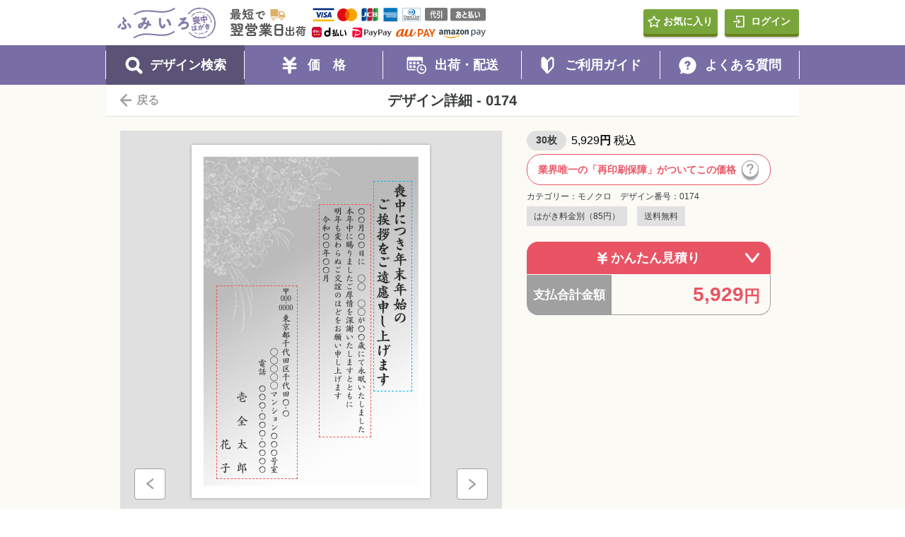

--- FILE ---
content_type: text/html; charset=UTF-8
request_url: https://mochu.fumiiro.jp/design/detail?id=174
body_size: 102612
content:
<!DOCTYPE html><html lang="ja" xmlns="http://www.w3.org/1999/xhtml"><head prefix="og: http://ogp.me/ns# fb: http://ogp.me/ns/fb# website: http://ogp.me/ns/website#"><link rel="preconnect" href="https://mochu-image3.fumiiro.jp"><link rel="preconnect" href="https://mochu-image4.fumiiro.jp"><link rel="dns-prefetch" href="https://www.googletagmanager.com"><meta charset="UTF-8"><script>window.yjDataLayer=window.yjDataLayer||[];function ytag(){yjDataLayer.push(arguments);}</script><title>デザイン詳細 - 0174 | ふみいろ喪中はがき</title><meta name="robots" content="INDEX,FOLLOW"><meta name="googlebot" content="INDEX,FOLLOW"><meta name="Description" content="ふみいろ喪中のカテゴリ「モノクロのデザイン「t_bwt0235h_gy00」の詳細ページです。" lang="ja"><meta property="og:type" name="og:type" content="website"><meta property="og:url" name="og:url" content="https://mochu.fumiiro.jp/design/detail?id=174"><meta property="og:title" name="og:title" content="デザイン詳細 - 0174 | ふみいろ喪中はがき"><meta property="og:site_name" name="og:site_name" content="ふみいろ喪中はがき : かんたん・速い・安心の喪中はがき印刷"><meta property="og:description" name="og:description" content="ふみいろ喪中のカテゴリ「モノクロのデザイン「t_bwt0235h_gy00」の詳細ページです。"><meta property="og:image" name="og:image" content="https://mochu.fumiiro.jp/common/images/thumbs/2026/thumb_normal.jpg"><meta name="thumbnail" content="https://mochu.fumiiro.jp/common/images/thumbs/2026/search_thumb_normal.jpg"><meta name="format-detection" content="telephone=no"><meta name="facebook-domain-verification" content="gppquhj4prjsprfofkmtn6pw73r1yj"><link rel="index" href="https://mochu.fumiiro.jp/"><link rel="apple-touch-icon" href="https://mochu.fumiiro.jp/webclip.png"><link href="https://mochu.fumiiro.jp/favicon.svg" rel="icon" type="image/svg+xml"><meta name="fontloading" content="https://use.typekit.net/cdi1ytw.css" class="fontLoadingLink"><link rel="canonical" href="https://mochu.fumiiro.jp/design/detail?id=174"><meta name="viewport" content="width=1200"><style>@charset "UTF-8";html{color:#000000;margin:0;padding:0;font-size:16px;}section,article,aside,header,footer,figure,figcaption,main{display:block;}body,div,dl,dt,dd,ul,ol,li,h1,h2,h3,h4,h5,h6,pre,form,fieldset,input,textarea,p,blockquote,th,td,figure,figcaption,section,article,aside,header,footer,picture,main{margin:0;padding:0;}body{*font:x-small;font-family:YuGothic,'游ゴシック','メイリオ',Meiryo,'ＭＳ Ｐゴシック','ヒラギノ角ゴ Pro W3','Hiragino Kaku Gothic Pro','Verdana',sans-serif;font-size:12px;*font-size:small;font-weight:500;line-height:1.5;-webkit-text-size-adjust:100%;}@media screen and (-ms-high-contrast:active),(-ms-high-contrast:none){body:not(:target){font-family:Arial,'メイリオ','Meiryo UI','ＭＳ Ｐゴシック','ヒラギノ角ゴ Pro W3','Hiragino Kaku Gothic Pro','Verdana',sans-serif\9;font-weight:100;}body:not(:target) .isBold,body:not(:target) b,body:not(:target) strong{font-weight:600 !important;}}table{border-collapse:collapse;border-spacing:0;font:100%;font-size:inherit;}caption,th{text-align:left;}fieldset,img{border:0;}h1,h2,h3,h4,h5,h6{font-size:100%;font-weight:500;}address,caption,cite,code,dfn,em,th,var{font-style:normal;font-weight:500;}ol,ul{list-style:none;}q:before,q:after{content:'';}abbr,acronym{border:0;font-variant:normal;}sup{vertical-align:text-top;}sub{vertical-align:text-bottom;}input,textarea,select{font-family:inherit;font-size:inherit;font-weight:500;outline:0;}legend{color:#555;}pre,code,kbd,samp,tt{font-family:monospace;*font-size:108%;line-height:100%;}a{color:#000000;outline:none;}a:hover{text-decoration:none;}a:focus{text-decoration:none;}a:active{text-decoration:none;}a img,a picture{border:none;}li img,li picture,dt img,dt picture,dd img,dd picture{vertical-align:top;}img{-ms-interpolation-mode:bicubic;}.text-b,.txt-B{font-weight:700;}.txt-N{font-weight:500 !important;}.txt-L{text-align:left !important;}.txt-C{text-align:center !important;}.txt-R{text-align:right !important;}.txt-UL{text-decoration:underline !important;}.txt-NL{text-decoration:none !important;}.txt-NL:hover .txt-UL{text-decoration:none !important;}.fbo-AS{align-items:flex-start;}.fbo-AE{align-items:flex-end;}.fbo-AC{align-items:center;}.fbo-JC{justify-content:center;}.fbo-JE{justify-content:flex-end;}.fbo-JS{justify-content:space-between;}.fbo-JSS{justify-content:flex-start;}.fbo-JE{justify-content:flex-end;}.po-R{position:relative !important;}.po-A{position:absolute !important;}.k-01{letter-spacing:-1px !important;}.k-02{letter-spacing:-2px !important;}.k-03{letter-spacing:-3px !important;}.k-04{letter-spacing:-4px !important;}.k-05{letter-spacing:-5px !important;}.kfs-0005{letter-spacing:-0.005em !important;}.kfs-002{letter-spacing:-0.02em !important;}.kfs-004{letter-spacing:-0.04em !important;}.kfs-005{letter-spacing:-0.05em !important;}.kfs-01{letter-spacing:-0.1em !important;}.kfs-015{letter-spacing:-0.15em !important;}.kfs-02{letter-spacing:-0.2em !important;}.kfs-03{letter-spacing:-0.3em !important;}.kfs-04{letter-spacing:-0.4em !important;}.kfs-05{letter-spacing:-0.5em !important;}.kfs-07{letter-spacing:-0.7em !important;}.fl01,.fl02{float:left !important;}.fr01,.fr02{float:right !important;}.float-n{float:none !important;}.lh07{line-height:0.7 !important;}.lh08{line-height:0.8 !important;}.lh1{line-height:1.005 !important;}.lh11{line-height:1.1 !important;}.lh12{line-height:1.2 !important;}.lh125{line-height:1.25 !important;}.lh13{line-height:1.3 !important;}.lh133{line-height:1.33 !important;}.lh14{line-height:1.4 !important;}.lh15{line-height:1.5 !important;}.lh157{line-height:1.57 !important;}.lh16{line-height:1.6 !important;}.lh1625{line-height:1.625 !important;}.lh165{line-height:1.65 !important;}.lh169{line-height:1.69 !important;}.lh17{line-height:1.7 !important;}.lh1714{line-height:1.714 !important;}.lh172{line-height:1.72 !important;}.lh175{line-height:1.75 !important;}.lh18{line-height:1.8 !important;}.lh1875{line-height:1.875 !important;}.lh2{line-height:2 !important;}.lh2125{line-height:2.125 !important;}.dIB{display:inline-block !important;}.dI{display:inline !important;}.dB{display:block !important;}.dIF{display:inline-flex !important;}.dF{display:flex !important;}.dC{display:initial !important;}.fjc{justify-content:center;}.clear{clear:both !important;}.o-hidden{overflow:hidden !important;}.o-scroll{overflow:scroll !important;}.clearfix:after{clear:both;content:"";display:block;}.clearfix{display:inline-block;}.flex{display:flex;}* html .clearfix{height:1%;}.clearfix{display:block;}.m0{margin:0 !important;}.m0a{margin:0 auto !important;}.mA{margin-left:auto !important;margin-right:auto !important;}.mt000{margin-top:0px !important;}.mt001{margin-top:1px !important;}.mt002{margin-top:2px !important;}.mt003{margin-top:3px !important;}.mt004{margin-top:4px !important;}.mt005{margin-top:5px !important;}.mt006{margin-top:6px !important;}.mt007{margin-top:7px !important;}.mt008{margin-top:8px !important;}.mt009{margin-top:9px !important;}.mt010{margin-top:10px !important;}.mt013{margin-top:13px !important;}.mt015{margin-top:15px !important;}.mt020{margin-top:20px !important;}.mt022{margin-top:22px !important;}.mt025{margin-top:25px !important;}.mt027{margin-top:27px !important;}.mt030{margin-top:30px !important;}.mt035{margin-top:35px !important;}.mt036{margin-top:36px !important;}.mt040{margin-top:40px !important;}.mt045{margin-top:45px !important;}.mt048{margin-top:48px !important;}.mt050{margin-top:50px !important;}.mt055{margin-top:55px !important;}.mt060{margin-top:60px !important;}.mt065{margin-top:65px !important;}.mt070{margin-top:70px !important;}.mt075{margin-top:75px !important;}.mt080{margin-top:80px !important;}.mt085{margin-top:85px !important;}.mt090{margin-top:90px !important;}.mt095{margin-top:95px !important;}.mt100{margin-top:100px !important;}.mt105{margin-top:105px !important;}.mt110{margin-top:110px !important;}.mt120{margin-top:120px !important;}.mt130{margin-top:130px !important;}.mt140{margin-top:140px !important;}.mt150{margin-top:150px !important;}.mt160{margin-top:160px !important;}.mt170{margin-top:170px !important;}.mt180{margin-top:180px !important;}.mt190{margin-top:190px !important;}.mt200{margin-top:200px !important;}.mt220{margin-top:220px !important;}.mt250{margin-top:250px !important;}.mt300{margin-top:300px !important;}.mr000{margin-right:0px !important;}.mr001{margin-right:1px !important;}.mr002{margin-right:2px !important;}.mr003{margin-right:3px !important;}.mr004{margin-right:4px !important;}.mr005{margin-right:5px !important;}.mr006{margin-right:6px !important;}.mr007{margin-right:7px !important;}.mr008{margin-right:8px !important;}.mr009{margin-right:9px !important;}.mr010{margin-right:10px !important;}.mr013{margin-right:13px !important;}.mr015{margin-right:15px !important;}.mr020{margin-right:20px !important;}.mr022{margin-right:22px !important;}.mr025{margin-right:25px !important;}.mr027{margin-right:27px !important;}.mr030{margin-right:30px !important;}.mr035{margin-right:35px !important;}.mr036{margin-right:36px !important;}.mr040{margin-right:40px !important;}.mr045{margin-right:45px !important;}.mr048{margin-right:48px !important;}.mr050{margin-right:50px !important;}.mr055{margin-right:55px !important;}.mr060{margin-right:60px !important;}.mr065{margin-right:65px !important;}.mr070{margin-right:70px !important;}.mr075{margin-right:75px !important;}.mr080{margin-right:80px !important;}.mr085{margin-right:85px !important;}.mr090{margin-right:90px !important;}.mr095{margin-right:95px !important;}.mr100{margin-right:100px !important;}.mr105{margin-right:105px !important;}.mr110{margin-right:110px !important;}.mr120{margin-right:120px !important;}.mr130{margin-right:130px !important;}.mr140{margin-right:140px !important;}.mr150{margin-right:150px !important;}.mr160{margin-right:160px !important;}.mr170{margin-right:170px !important;}.mr180{margin-right:180px !important;}.mr190{margin-right:190px !important;}.mr200{margin-right:200px !important;}.mr220{margin-right:220px !important;}.mr250{margin-right:250px !important;}.mr300{margin-right:300px !important;}.mb000{margin-bottom:0px !important;}.mb001{margin-bottom:1px !important;}.mb002{margin-bottom:2px !important;}.mb003{margin-bottom:3px !important;}.mb004{margin-bottom:4px !important;}.mb005{margin-bottom:5px !important;}.mb006{margin-bottom:6px !important;}.mb007{margin-bottom:7px !important;}.mb008{margin-bottom:8px !important;}.mb009{margin-bottom:9px !important;}.mb010{margin-bottom:10px !important;}.mb013{margin-bottom:13px !important;}.mb015{margin-bottom:15px !important;}.mb020{margin-bottom:20px !important;}.mb022{margin-bottom:22px !important;}.mb025{margin-bottom:25px !important;}.mb027{margin-bottom:27px !important;}.mb030{margin-bottom:30px !important;}.mb035{margin-bottom:35px !important;}.mb036{margin-bottom:36px !important;}.mb040{margin-bottom:40px !important;}.mb045{margin-bottom:45px !important;}.mb048{margin-bottom:48px !important;}.mb050{margin-bottom:50px !important;}.mb055{margin-bottom:55px !important;}.mb060{margin-bottom:60px !important;}.mb065{margin-bottom:65px !important;}.mb070{margin-bottom:70px !important;}.mb075{margin-bottom:75px !important;}.mb080{margin-bottom:80px !important;}.mb085{margin-bottom:85px !important;}.mb090{margin-bottom:90px !important;}.mb095{margin-bottom:95px !important;}.mb100{margin-bottom:100px !important;}.mb105{margin-bottom:105px !important;}.mb110{margin-bottom:110px !important;}.mb120{margin-bottom:120px !important;}.mb130{margin-bottom:130px !important;}.mb140{margin-bottom:140px !important;}.mb150{margin-bottom:150px !important;}.mb160{margin-bottom:160px !important;}.mb170{margin-bottom:170px !important;}.mb180{margin-bottom:180px !important;}.mb190{margin-bottom:190px !important;}.mb200{margin-bottom:200px !important;}.mb220{margin-bottom:220px !important;}.mb250{margin-bottom:250px !important;}.mb300{margin-bottom:300px !important;}.ml000{margin-left:0px !important;}.ml001{margin-left:1px !important;}.ml002{margin-left:2px !important;}.ml003{margin-left:3px !important;}.ml004{margin-left:4px !important;}.ml005{margin-left:5px !important;}.ml006{margin-left:6px !important;}.ml007{margin-left:7px !important;}.ml008{margin-left:8px !important;}.ml009{margin-left:9px !important;}.ml010{margin-left:10px !important;}.ml013{margin-left:13px !important;}.ml015{margin-left:15px !important;}.ml020{margin-left:20px !important;}.ml022{margin-left:22px !important;}.ml025{margin-left:25px !important;}.ml027{margin-left:27px !important;}.ml030{margin-left:30px !important;}.ml035{margin-left:35px !important;}.ml036{margin-left:36px !important;}.ml040{margin-left:40px !important;}.ml045{margin-left:45px !important;}.ml048{margin-left:48px !important;}.ml050{margin-left:50px !important;}.ml055{margin-left:55px !important;}.ml060{margin-left:60px !important;}.ml065{margin-left:65px !important;}.ml070{margin-left:70px !important;}.ml075{margin-left:75px !important;}.ml080{margin-left:80px !important;}.ml085{margin-left:85px !important;}.ml090{margin-left:90px !important;}.ml095{margin-left:95px !important;}.ml100{margin-left:100px !important;}.ml105{margin-left:105px !important;}.ml110{margin-left:110px !important;}.ml120{margin-left:120px !important;}.ml130{margin-left:130px !important;}.ml140{margin-left:140px !important;}.ml150{margin-left:150px !important;}.ml160{margin-left:160px !important;}.ml170{margin-left:170px !important;}.ml180{margin-left:180px !important;}.ml190{margin-left:190px !important;}.ml200{margin-left:200px !important;}.ml220{margin-left:220px !important;}.ml250{margin-left:250px !important;}.ml300{margin-left:300px !important;}.pt000{padding-top:0px !important;}.pt001{padding-top:1px !important;}.pt002{padding-top:2px !important;}.pt003{padding-top:3px !important;}.pt004{padding-top:4px !important;}.pt005{padding-top:5px !important;}.pt006{padding-top:6px !important;}.pt007{padding-top:7px !important;}.pt008{padding-top:8px !important;}.pt009{padding-top:9px !important;}.pt010{padding-top:10px !important;}.pt013{padding-top:13px !important;}.pt015{padding-top:15px !important;}.pt020{padding-top:20px !important;}.pt022{padding-top:22px !important;}.pt025{padding-top:25px !important;}.pt027{padding-top:27px !important;}.pt030{padding-top:30px !important;}.pt035{padding-top:35px !important;}.pt036{padding-top:36px !important;}.pt040{padding-top:40px !important;}.pt045{padding-top:45px !important;}.pt048{padding-top:48px !important;}.pt050{padding-top:50px !important;}.pt055{padding-top:55px !important;}.pt060{padding-top:60px !important;}.pt065{padding-top:65px !important;}.pt070{padding-top:70px !important;}.pt075{padding-top:75px !important;}.pt080{padding-top:80px !important;}.pt085{padding-top:85px !important;}.pt090{padding-top:90px !important;}.pt095{padding-top:95px !important;}.pt100{padding-top:100px !important;}.pt105{padding-top:105px !important;}.pt110{padding-top:110px !important;}.pt120{padding-top:120px !important;}.pt130{padding-top:130px !important;}.pt140{padding-top:140px !important;}.pt150{padding-top:150px !important;}.pt160{padding-top:160px !important;}.pt170{padding-top:170px !important;}.pt180{padding-top:180px !important;}.pt190{padding-top:190px !important;}.pt200{padding-top:200px !important;}.pt220{padding-top:220px !important;}.pt250{padding-top:250px !important;}.pt300{padding-top:300px !important;}.pr000{padding-right:0px !important;}.pr001{padding-right:1px !important;}.pr002{padding-right:2px !important;}.pr003{padding-right:3px !important;}.pr004{padding-right:4px !important;}.pr005{padding-right:5px !important;}.pr006{padding-right:6px !important;}.pr007{padding-right:7px !important;}.pr008{padding-right:8px !important;}.pr009{padding-right:9px !important;}.pr010{padding-right:10px !important;}.pr013{padding-right:13px !important;}.pr015{padding-right:15px !important;}.pr020{padding-right:20px !important;}.pr022{padding-right:22px !important;}.pr025{padding-right:25px !important;}.pr027{padding-right:27px !important;}.pr030{padding-right:30px !important;}.pr035{padding-right:35px !important;}.pr036{padding-right:36px !important;}.pr040{padding-right:40px !important;}.pr045{padding-right:45px !important;}.pr048{padding-right:48px !important;}.pr050{padding-right:50px !important;}.pr055{padding-right:55px !important;}.pr060{padding-right:60px !important;}.pr065{padding-right:65px !important;}.pr070{padding-right:70px !important;}.pr075{padding-right:75px !important;}.pr080{padding-right:80px !important;}.pr085{padding-right:85px !important;}.pr090{padding-right:90px !important;}.pr095{padding-right:95px !important;}.pr100{padding-right:100px !important;}.pr105{padding-right:105px !important;}.pr110{padding-right:110px !important;}.pr120{padding-right:120px !important;}.pr130{padding-right:130px !important;}.pr140{padding-right:140px !important;}.pr150{padding-right:150px !important;}.pr160{padding-right:160px !important;}.pr170{padding-right:170px !important;}.pr180{padding-right:180px !important;}.pr190{padding-right:190px !important;}.pr200{padding-right:200px !important;}.pr220{padding-right:220px !important;}.pr250{padding-right:250px !important;}.pr300{padding-right:300px !important;}.pb000{padding-bottom:0px !important;}.pb001{padding-bottom:1px !important;}.pb002{padding-bottom:2px !important;}.pb003{padding-bottom:3px !important;}.pb004{padding-bottom:4px !important;}.pb005{padding-bottom:5px !important;}.pb006{padding-bottom:6px !important;}.pb007{padding-bottom:7px !important;}.pb008{padding-bottom:8px !important;}.pb009{padding-bottom:9px !important;}.pb010{padding-bottom:10px !important;}.pb013{padding-bottom:13px !important;}.pb015{padding-bottom:15px !important;}.pb020{padding-bottom:20px !important;}.pb022{padding-bottom:22px !important;}.pb025{padding-bottom:25px !important;}.pb027{padding-bottom:27px !important;}.pb030{padding-bottom:30px !important;}.pb035{padding-bottom:35px !important;}.pb036{padding-bottom:36px !important;}.pb040{padding-bottom:40px !important;}.pb045{padding-bottom:45px !important;}.pb048{padding-bottom:48px !important;}.pb050{padding-bottom:50px !important;}.pb055{padding-bottom:55px !important;}.pb060{padding-bottom:60px !important;}.pb065{padding-bottom:65px !important;}.pb070{padding-bottom:70px !important;}.pb075{padding-bottom:75px !important;}.pb080{padding-bottom:80px !important;}.pb085{padding-bottom:85px !important;}.pb090{padding-bottom:90px !important;}.pb095{padding-bottom:95px !important;}.pb100{padding-bottom:100px !important;}.pb105{padding-bottom:105px !important;}.pb110{padding-bottom:110px !important;}.pb120{padding-bottom:120px !important;}.pb130{padding-bottom:130px !important;}.pb140{padding-bottom:140px !important;}.pb150{padding-bottom:150px !important;}.pb160{padding-bottom:160px !important;}.pb170{padding-bottom:170px !important;}.pb180{padding-bottom:180px !important;}.pb190{padding-bottom:190px !important;}.pb200{padding-bottom:200px !important;}.pb220{padding-bottom:220px !important;}.pb250{padding-bottom:250px !important;}.pb300{padding-bottom:300px !important;}.pl000{padding-left:0px !important;}.pl001{padding-left:1px !important;}.pl002{padding-left:2px !important;}.pl003{padding-left:3px !important;}.pl004{padding-left:4px !important;}.pl005{padding-left:5px !important;}.pl006{padding-left:6px !important;}.pl007{padding-left:7px !important;}.pl008{padding-left:8px !important;}.pl009{padding-left:9px !important;}.pl010{padding-left:10px !important;}.pl013{padding-left:13px !important;}.pl015{padding-left:15px !important;}.pl020{padding-left:20px !important;}.pl022{padding-left:22px !important;}.pl025{padding-left:25px !important;}.pl027{padding-left:27px !important;}.pl030{padding-left:30px !important;}.pl035{padding-left:35px !important;}.pl036{padding-left:36px !important;}.pl040{padding-left:40px !important;}.pl045{padding-left:45px !important;}.pl048{padding-left:48px !important;}.pl050{padding-left:50px !important;}.pl055{padding-left:55px !important;}.pl060{padding-left:60px !important;}.pl065{padding-left:65px !important;}.pl070{padding-left:70px !important;}.pl075{padding-left:75px !important;}.pl080{padding-left:80px !important;}.pl085{padding-left:85px !important;}.pl090{padding-left:90px !important;}.pl095{padding-left:95px !important;}.pl100{padding-left:100px !important;}.pl105{padding-left:105px !important;}.pl110{padding-left:110px !important;}.pl120{padding-left:120px !important;}.pl130{padding-left:130px !important;}.pl140{padding-left:140px !important;}.pl150{padding-left:150px !important;}.pl160{padding-left:160px !important;}.pl170{padding-left:170px !important;}.pl180{padding-left:180px !important;}.pl190{padding-left:190px !important;}.pl200{padding-left:200px !important;}.pl220{padding-left:220px !important;}.pl250{padding-left:250px !important;}.pl300{padding-left:300px !important;}.p0{padding:0 !important;}.hov-img a:hover img{filter:alpha(opacity=70);-moz-opacity:0.7;opacity:0.7;}.mtt001{margin-top:1em !important;}.mtt002{margin-top:2em !important;}.mtt003{margin-top:3em !important;}.mtt004{margin-top:4em !important;}.mtt005{margin-top:5em !important;}.ptt001{padding-top:1em !important;}.ptt002{padding-top:2em !important;}.ptt003{padding-top:3em !important;}.ptt004{padding-top:4em !important;}.ptt005{padding-top:5em !important;}.h48{height:48px !important;}.fs000{font-size:0rem !important;}.fs007{font-size:0.4375rem !important;}.fs008{font-size:0.5rem !important;}.fs009{font-size:0.5625rem !important;}.fs010{font-size:0.625rem !important;}.fs011{font-size:0.6875rem !important;}.fs012{font-size:0.75rem !important;}.fs013{font-size:0.8125rem !important;}.fs014{font-size:0.875rem !important;}.fs015{font-size:0.9375rem !important;}.fs016{font-size:1rem !important;}.fs017{font-size:1.0625rem !important;}.fs018{font-size:1.125rem !important;}.fs019{font-size:1.1875rem !important;}.fs020{font-size:1.25rem !important;}.fs021{font-size:1.3125rem !important;}.fs022{font-size:1.375rem !important;}.fs023{font-size:1.4375rem !important;}.fs024{font-size:1.5rem !important;}.fs025{font-size:1.5625rem !important;}.fs026{font-size:1.625rem !important;}.fs027{font-size:1.6875rem !important;}.fs028{font-size:1.75rem !important;}.fs029{font-size:1.8125rem !important;}.fs030{font-size:1.875rem !important;}.fs031{font-size:1.9375rem !important;}.fs032{font-size:2rem !important;}.fs033{font-size:2.0625rem !important;}.fs034{font-size:2.125rem !important;}.fs035{font-size:2.1875rem !important;}.fs036{font-size:2.25rem !important;}.fs037{font-size:2.3125rem !important;}.fs038{font-size:2.375rem !important;}.fs039{font-size:2.4375rem !important;}.fs040{font-size:2.5rem !important;}.fs041{font-size:2.5625rem !important;}.fs042{font-size:2.625rem !important;}.fs043{font-size:2.6875rem !important;}.fs044{font-size:2.75rem !important;}.fs045{font-size:2.8125rem !important;}.fs046{font-size:2.875rem !important;}.fs047{font-size:2.9375rem !important;}.fs048{font-size:3rem !important;}.fs049{font-size:3.0625rem !important;}.fs050{font-size:3.125rem !important;}.fs051{font-size:3.1875rem !important;}.fs052{font-size:3.25rem !important;}.fs053{font-size:3.3125rem !important;}.fs054{font-size:3.375rem !important;}.fs055{font-size:3.4375rem !important;}.fs056{font-size:3.5rem !important;}.fs057{font-size:3.5625rem !important;}.fs058{font-size:3.625rem !important;}.fs059{font-size:3.6875rem !important;}.fs060{font-size:3.75rem !important;}.fs061{font-size:3.8125rem !important;}.fs062{font-size:3.875rem !important;}.fs063{font-size:3.9375rem !important;}.fs064{font-size:4rem !important;}.fs065{font-size:4.0625rem !important;}.fs066{font-size:4.125rem !important;}.fs067{font-size:4.1875rem !important;}.fs068{font-size:4.25rem !important;}.fs069{font-size:4.3125rem !important;}.fs074{font-size:4.625rem !important;}.fs075{font-size:4.6875rem !important;}.fs078{font-size:4.875rem !important;}.fs079{font-size:4.9375rem !important;}.fs093{font-size:5.8125rem !important;}.fs094{font-size:5.875rem !important;}.fs095{font-size:5.9375rem !important;}.fs097{font-size:6.0625rem !important;}.fs100{font-size:6.25rem !important;}.fs102{font-size:6.375rem !important;}.fs104{font-size:6.5rem !important;}.fs105{font-size:6.5625rem !important;}.fs130{font-size:8.125rem !important;}a.rollOver{opacity:1;-webkit-transition:0.3s;transition:0.3s;}a.rollOver:hover{opacity:0.5;}.contentW550{box-sizing:border-box;width:550px !important;margin-left:auto;margin-right:auto;}.contentW645{box-sizing:border-box;width:645px !important;margin-left:auto;margin-right:auto;}.contentW720{box-sizing:border-box;width:720px !important;margin-left:auto;margin-right:auto;}.contentW775{box-sizing:border-box;width:775px !important;margin-left:auto;margin-right:auto;}.contentW780{box-sizing:border-box;width:780px !important;margin-left:auto;margin-right:auto;}.contentW800{box-sizing:border-box;width:800px !important;margin-left:auto;margin-right:auto;}.contentW820{box-sizing:border-box;width:820px !important;margin-left:auto;margin-right:auto;}.contentW830{box-sizing:border-box;width:830px !important;margin-left:auto;margin-right:auto;}.contentW840{box-sizing:border-box;width:840px !important;margin-left:auto;margin-right:auto;}.contentW860{box-sizing:border-box;width:860px !important;margin-left:auto;margin-right:auto;}.contentW865{box-sizing:border-box;width:865px !important;margin-left:auto;margin-right:auto;}.contentW880{box-sizing:border-box;width:880px !important;margin-left:auto;margin-right:auto;}.contentW890{box-sizing:border-box;width:890px !important;margin-left:auto;margin-right:auto;}.contentW900{box-sizing:border-box;width:900px !important;margin-left:auto;margin-right:auto;}.contentW910{box-sizing:border-box;width:910px !important;margin-left:auto;margin-right:auto;}.contentW920{box-sizing:border-box;width:920px !important;margin-left:auto;margin-right:auto;}.contentW930{box-sizing:border-box;width:930px !important;margin-left:auto;margin-right:auto;}.contentW940{box-sizing:border-box;width:940px !important;margin-left:auto;margin-right:auto;}.contentW950{box-sizing:border-box;width:950px !important;margin-left:auto;margin-right:auto;}.contentW970{box-sizing:border-box;width:970px !important;margin-left:auto;margin-right:auto;}.contentW980{box-sizing:border-box;width:980px !important;margin-left:auto;margin-right:auto;}.fz30{font-size:4.53vw;}.fz40{font-size:5.33vw;}.fz54{font-size:7.2vw;}.fz99{font-size:13.2vw;}:root{--sp-design-width:750;}.scr{border:0;display:block;clip:rect(0,0,0,0);height:1px;overflow:hidden;position:absolute;white-space:nowrap;width:1px;}.notView{display:none !important;}#skipAncher{height:0;overflow:hidden;text-indent:-9999px;}@font-face{font-family:'Lato';font-style:normal;font-weight:900;font-display:swap;src:local("Lato Black"),local("Lato-Black"),url(https://mochu-image4.fumiiro.jp//common/font/lato/font.woff2) format("woff2"),url(https://mochu-image4.fumiiro.jp//common/font/lato/font.woff) format("woff");}@font-face{font-display:swap;font-family:"Lato Bold";font-style:normal;font-weight:700;src:local("Lato Bold"),local("Lato-Bold"),url(https://mochu-image4.fumiiro.jp//common/font/lato_bold.woff2) format("woff2"),url(https://mochu-image4.fumiiro.jp//common/font/lato_bold.woff) format("woff");}@font-face{font-display:swap;font-family:"Lato Regular";font-style:normal;font-weight:400;src:local("Lato Regular"),local("Lato-Regular"),url(https://mochu-image4.fumiiro.jp//common/font/lato/font_regular.woff2) format("woff2"),url(https://mochu-image4.fumiiro.jp//common/font/lato/font_regular.woff) format("woff");}@font-face{font-display:swap;font-family:"Roboto";font-style:normal;font-weight:400;src:local("Roboto Regular"),local("Roboto-Regular"),url(https://mochu-image4.fumiiro.jp//common/font/roboto_regular_part.woff2) format("woff2");}@font-face{font-display:swap;font-family:"Roboto";font-style:normal;font-weight:500;src:local("Roboto Medium"),local("Roboto-Medium"),url(https://mochu-image4.fumiiro.jp//common/font/roboto_medium_part.woff2) format("woff2");}@font-face{font-display:swap;font-family:"Noto Sans JP";font-style:normal;font-weight:500;src:local("Noto Sans JP Medium"),local("Noto-Sans-JP-Medium"),url(https://mochu-image4.fumiiro.jp//common/font/noto_sans_jp_medium_part.woff2) format("woff2");}.fontFutura{font-family:"futura-pt",sans-serif;font-style:normal;transition:opacity 0.3s;opacity:0;}.fontFutura.onLoad{opacity:1;}.futuraDemi{font-weight:600;}.futuraHeavy{font-weight:700;}.futuraBold{font-family:"futura-pt-bold",sans-serif;font-weight:700;}.fontLatoBlack,.fontLato{font-family:"Lato";}.fontLatoBold{font-family:"Lato Bold";}.fontLatoRegular{font-family:"Lato Regular";}.fontMinion{font-family:"minion-pro",serif;}.fontMinion.boldItalic{font-weight:700;font-style:italic;}.selectReset{-webkit-appearance:none;-moz-appearance:none;appearance:none;border:none;outline:none;background:transparent;}.selectReset::-ms-expand{display:none;}.buttonReset{background-color:transparent;border:none;cursor:pointer;outline:none;padding:0;appearance:none;}.isLato,.fontLato{font-family:'Lato',sans-serif;font-weight:900;}.isNoto{font-family:'Noto Sans JP',sans-serif;font-weight:500;}.isRoboto{font-family:'Roboto',sans-serif;font-weight:500;}.isRotate{transform:rotate(0.05deg);}.df-c-c{display:-webkit-box !important;display:-ms-flexbox !important;display:flex !important;-webkit-box-pack:center;-ms-flex-pack:center;justify-content:center;-webkit-box-align:center;-ms-flex-align:center;align-items:center;-webkit-box-sizing:border-box;box-sizing:border-box;}.df-s-s{display:-webkit-box !important;display:-ms-flexbox !important;display:flex !important;-webkit-box-pack:start;-ms-flex-pack:start;justify-content:flex-start;-webkit-box-align:start;-ms-flex-align:start;align-items:flex-start;-webkit-box-sizing:border-box;box-sizing:border-box;}.df-c-s{display:-webkit-box !important;display:-ms-flexbox !important;display:flex !important;-webkit-box-pack:center;-ms-flex-pack:center;justify-content:center;-webkit-box-align:start;-ms-flex-align:start;align-items:flex-start;-webkit-box-sizing:border-box;box-sizing:border-box;}.df-s-c{display:-webkit-box !important;display:-ms-flexbox !important;display:flex !important;-webkit-box-pack:start;-ms-flex-pack:start;justify-content:flex-start;-webkit-box-align:center;-ms-flex-align:center;align-items:center;-webkit-box-sizing:border-box;box-sizing:border-box;}.df-s-e{display:-webkit-box !important;display:-ms-flexbox !important;display:flex !important;-webkit-box-pack:start;-ms-flex-pack:start;justify-content:flex-start;-webkit-box-align:end;-ms-flex-align:end;align-items:flex-end;-webkit-box-sizing:border-box;box-sizing:border-box;}.df-c-sb{display:-webkit-box;display:-ms-flexbox;display:flex;-webkit-box-pack:justify;-ms-flex-pack:justify;justify-content:space-between;-webkit-box-align:center;-ms-flex-align:center;align-items:center;}.df-s-sb{display:flex;justify-content:space-between;align-items:flex-start;}.df-c-e{display:-webkit-box;display:-ms-flexbox;display:flex;-webkit-box-pack:end;-ms-flex-pack:end;justify-content:flex-end;-webkit-box-align:center;-ms-flex-align:center;align-items:center;}.fdc{-webkit-box-orient:vertical;-webkit-box-direction:normal;-ms-flex-direction:column;flex-direction:column;}.fdcr{-webkit-box-orient:vertical;-webkit-box-direction:reverse;-ms-flex-direction:column-reverse;flex-direction:column-reverse;}.fww{flex-wrap:wrap;}.fgw2{flex-grow:2;}.dib{display:inline-block !important;}.db{display:block !important;}.fwb{font-weight:bold !important;}.fwn{font-weight:normal !important;}.tdu{text-decoration:underline;}.tal{text-align-last:justify;}.por{position:relative !important;}.isBgBeige{background:#f5ead5;}.isBgLightGray{background:#ececec;}.isBgWhite90{background-color:rgba(255,255,255,0.9) !important;}.isNoBefore:before{content:none !important;}.isNoAfter:after{content:none !important;}.bdbnone{border-bottom:none !important;}.z1{z-index:1 !important;}.isNoBgi{background-image:none !important;}.isBgLightBeige{background-color:#fbfaf5 !important;}.isBgRed{background-color:#e95464 !important;}.isBgWhite{background-color:#fff !important;}.isColorRed{color:#e95464;}.isColorGreen{color:#79a63a;}.isBracketsInk:before{content:"【";display:inline-block;font-feature-settings:"palt" 1;}.isBracketsInk:after{content:"】";display:inline-block;font-feature-settings:"palt" 1;}.w170{width:170px;}.wa{width:auto !important;}.w15p{width:15% !important;}.w30p{width:30% !important;}.w35p{width:35% !important;}.w40p{width:40% !important;}.w45p{width:45% !important;}.w50p{width:50% !important;}.w55p{width:55% !important;}.w60p{width:60% !important;}.w65p{width:65% !important;}.w70p{width:70% !important;}.w80p{width:80% !important;}.w85p{width:85% !important;}.w90p{width:90% !important;}.w100p{width:100% !important;}.maw95p{max-width:95% !important;}.ha{height:auto !important;}.h100p{height:100% !important;}.m0{margin:0 !important;}.bxz{box-sizing:border-box;}.bxznone{box-sizing:content-box !important;}.dnone{display:none;}.boxShadow-6{box-shadow:0 0 6px 0 rgba(0,0,0,0.3);}.boxShadow-none{box-shadow:none !important;}.bdr-0{border-radius:0 !important;}.isResetForm{-webkit-appearance:none;-moz-appearance:none;appearance:none;}.ffs{font-feature-settings:"palt" 1;}.ls3{letter-spacing:3px;}@media screen and (-ms-high-contrast:active),(-ms-high-contrast:none){.ieFz15{font-size:15px;}}.isNumBracketsList li{counter-increment:num;margin-bottom:.2em;padding-left:1.1em;text-indent:0 !important;}.isNumBracketsList li:before{content:counter(num) " )";display:inline-block;font-weight:inherit;font-size:inherit;color:inherit;letter-spacing:inherit;text-indent:-1.4em;}.isDiscList li,.isDiscListSmall li,.isKomeList li{padding-left:1.1em;list-style-type:none;margin-bottom:.4em;text-indent:0 !important;}.isDiscList li.isUnLi,.isDiscListSmall li.isUnLi,.isKomeList li.isUnLi{padding-left:0;}.isDiscList li.isUnLi:before,.isDiscListSmall li.isUnLi:before,.isKomeList li.isUnLi:before{display:none;}.isDiscList li:before,.isDiscListSmall li:before,.isKomeList li:before{content:"●";font-size:inherit;font-weight:inherit;font-style:normal;display:inline-block;text-indent:-1.1em;}.isDiscList li:last-child,.isDiscListSmall li:last-child,.isKomeList li:last-child{margin-bottom:0;}.isDiscList li.isDiscRed:before,.isDiscListSmall li.isDiscRed:before,.isKomeList li.isDiscRed:before{color:#e95464 !important;}.isDiscList.isGray li:before,.isGray.isDiscListSmall li:before,.isGray.isKomeList li:before{color:#adb0b2;}.isDiscList.isTextRed li,.isTextRed.isDiscListSmall li,.isTextRed.isKomeList li{color:#e95464;}.isDiscList.isNoIndent li,.isNoIndent.isDiscListSmall li,.isNoIndent.isKomeList li{padding-left:0;}.isDiscList.isNoIndent li:before,.isNoIndent.isDiscListSmall li:before,.isNoIndent.isKomeList li:before{text-indent:0 !important;}.isDiscListSmall li:before{content:"・";color:inherit;}.isDiscListSmall li.isKomeLi:before{content:"※";}.isKomeList li:before{content:"※";color:inherit;}.isKomeList li.isRed:before{color:#e95464;}.isDiscListDl dd,.isDiscListSmallDl dd{padding-left:1.1em;}.isDiscListDl dd:before,.isDiscListSmallDl dd:before{content:"●";color:inherit;font-size:inherit;font-weight:inherit;font-style:normal;display:inline-block;text-indent:-1.2em;}.isDiscListDl dd.isDiscGray:before,.isDiscListSmallDl dd.isDiscGray:before{color:#adb0b2;}.isDiscListSmallDl dd:before{content:"・";}.isUnList li{padding-left:0;margin-bottom:0;}.isUnList li:before{display:none;}.isWhiteBoxList li{width:48%;border:1px solid #d0d0d0;box-sizing:border-box;}.isWhiteBoxList li:first-of-type{margin-right:2%;}.isWhiteBoxList li a{display:flex;justify-content:center;align-items:center;width:100%;height:60px;font-weight:bold;background:#fff url(https://mochu-image4.fumiiro.jp//common/images/btn_g_gray_right.png) no-repeat right center;background-size:24px 59px;box-sizing:border-box;transition:.3s;}.isWhiteBoxList li a:hover{background-color:#e6e6e6;}.fs010,.fs012,.fs014,.fs015,.fs016,.fs017,.fs018,.fs019,.fs020,.fs022{line-height:1.5em;}.lh0{line-height:1;}.textRed,.textRedSub{color:#e95464;}.textPink{color:#e57399;}.textGray{color:#888888;}.textWhite{color:#FFFFFF;}.textMiddle{font-size:90%;}.textSmall{font-size:75%;}.textSmallNew{font-size:0.875rem;line-height:1.428571428571429em;}.textSmallSmallNew{font-size:0.75rem;}.textSmallSmallSmall{font-size:0.6875rem;}.textBigger{font-size:1.285714285714286em;}.textK01{letter-spacing:-0.1em;}.textOneLine{line-height:1.005em !important;}.textLineHSmall{line-height:1.285714285714286em !important;}.textLine16666{line-height:1.666666666666667em !important;}.textLine18125{line-height:1.8125em !important;}.textHeadIndent,.textHeadInsideBlock{padding-left:1em;text-indent:-1em;}.textHeadInsideBlock{display:inline-block;}a.linkBlue{color:#3b86c4;}.tdn{text-decoration:none;}input[type="text"]:placeholder-shown,input[type="email"]:placeholder-shown,input[type="url"]:placeholder-shown,input[type="tel"]:placeholder-shown,input[type="password"]:placeholder-shown{color:#9ea1a3;}input[type="text"]::-webkit-input-placeholder,input[type="email"]::-webkit-input-placeholder,input[type="url"]::-webkit-input-placeholder,input[type="tel"]::-webkit-input-placeholder,input[type="password"]::-webkit-input-placeholder{color:#9ea1a3;}input[type="text"]:-moz-placeholder,input[type="email"]:-moz-placeholder,input[type="url"]:-moz-placeholder,input[type="tel"]:-moz-placeholder,input[type="password"]:-moz-placeholder{color:#9ea1a3;}input[type="text"]::-moz-placeholder,input[type="email"]::-moz-placeholder,input[type="url"]::-moz-placeholder,input[type="tel"]::-moz-placeholder,input[type="password"]::-moz-placeholder{color:#9ea1a3;}input[type="text"]:-ms-input-placeholder,input[type="email"]:-ms-input-placeholder,input[type="url"]:-ms-input-placeholder,input[type="tel"]:-ms-input-placeholder,input[type="password"]:-ms-input-placeholder{color:#9ea1a3;}input.btnAncher,button.btnAncher{cursor:pointer;-webkit-appearance:none;appearance:none;}input.btnAncher:not(.btnGrayLightLine),button.btnAncher:not(.btnGrayLightLine){border-style:none;}.btnShadow:not(.btnUnActive):hover,.btnShadow:not(.btnUnActive):active{padding-top:3px;}.btnShadow:not(.btnUnActive):hover > span,.btnShadow:not(.btnUnActive):active > span{height:100% !important;}.btnShadow:hover:not(.btnUnActive):before,.btnShadow:active:not(.btnUnActive):before{box-shadow:0 0 0 0 rgba(0,0,0,0.2);height:calc(100% - 3px);top:3px;}.btnShadowWrapper{height:59px;}.btnShadowWrapper002{box-sizing:border-box;height:63px;overflow:hidden;padding:0 2px;}.btnShadow{box-sizing:border-box;cursor:pointer;display:inline-block;font-size:1.125rem;font-weight:bold;height:59px;padding-top:0;position:relative;transition:padding-top 0.1s cubic-bezier(0,0,0.2,1);vertical-align:bottom;z-index:10;}.btnShadow.btnShadowBold{height:72px;}.btnShadow.btnShadowSmall{height:50px;}.btnShadow.btnShadowSmall > span{height:calc(100% - 2px);}.btnShadow.btnShadowSmall:not(.btnUnActive):hover,.btnShadow.btnShadowSmall:not(.btnUnActive):active{padding-top:2px;}.btnShadow.btnShadowSmall:not(.btnUnActive):hover:before,.btnShadow.btnShadowSmall:not(.btnUnActive):active:before{height:calc(100% - 2px);top:2px;}.btnShadow.btnShadowSmall:not(.btnUnActive):hover > span,.btnShadow.btnShadowSmall:not(.btnUnActive):active > span{height:100%;}.btnShadow.btnShadowSmallSmall{font-size:1rem;height:43px;}.btnShadow input[type="submit"],.btnShadow input[type="button"]{-webkit-appearance:none;appearance:none;background:none;border:none;cursor:pointer;font-family:YuGothic,'游ゴシック','メイリオ',Meiryo,'ＭＳ Ｐゴシック','ヒラギノ角ゴ Pro W3','Hiragino Kaku Gothic Pro','Verdana',sans-serif;font-weight:bold;height:100%;width:calc(100% - 1px);}.btnShadow.btnShadowWidth100{width:100px;}.btnShadow.btnShadowWidth105{width:105px;}.btnShadow.btnShadowWidth110{width:110px;}.btnShadow.btnShadowWidth115{width:115px;}.btnShadow.btnShadowWidth120{width:120px;}.btnShadow.btnShadowWidth150{width:150px;}.btnShadow.btnShadowWidth200{width:200px;}.btnShadow.btnShadowWidth210{width:200px;}.btnShadow.btnShadowWidth250{width:250px;}.btnShadow.btnShadowWidth300{width:300px;}.btnShadow.btnShadowWidth345{width:345px;}.btnShadow.btnShadowWidth380{width:380px;}.btnShadow.btnShadowWidth500{width:500px;}.btnShadow.btnShadowWidth100P{width:100%;}.btnShadow:before,.btnShadow > span{border-radius:4px;}.btnShadow > span{box-sizing:border-box;display:block;height:calc(100% - 3px);position:relative;overflow:hidden;text-align:center;transition:height 0.1s cubic-bezier(0,0,0.2,1);}.btnShadow > span:after{content:"";display:inline-block;height:100%;vertical-align:middle;width:1px;}.btnShadow:before{box-shadow:0 2px 2px rgba(0,0,0,0.2);content:"";display:block;height:100%;left:0;position:absolute;top:0;transition:0.1s cubic-bezier(0,0,0.2,1);width:100%;z-index:-1;}.btnShadow.btnRedShadow:before{background-color:#b25a4f;}.btnShadow.btnRedShadow > span{border-bottom-color:#b25a4f;background-color:#df7163;}.btnShadow.btnRedShadow:not(.btnUnActive):active > span{background-color:#b25a4f;}.btnShadow.btnWhiteGreenShadow{color:#515151;}.btnShadow.btnWhiteGreenShadow:before{background-color:#79a63a;}.btnShadow.btnWhiteGreenShadow > span{border-color:#79a63a;border-style:solid;border-width:1px;background-color:#ffffff;transition:background-color 0.15s;}.btnShadow.btnWhiteGreenShadow:not(.btnUnActive):active > span{background-color:#cfe7ae;}.btnShadow.selectBtnWhiteGreenShadow{color:#515151;}.btnShadow.selectBtnWhiteGreenShadow > input{display:none;}.btnShadow.selectBtnWhiteGreenShadow:before{background-color:#79a63a;}.btnShadow.selectBtnWhiteGreenShadow > span{border-color:#79a63a;border-style:solid;border-width:1px;background-color:#ffffff;transition:0.1s cubic-bezier(0,0,0.2,1);}.btnShadow.selectBtnWhiteGreenShadow > span:before{content:"";display:block;position:absolute;width:calc(100% - 5px);height:calc(100% - 5px);background-color:#ffffff;top:4px;left:4px;transition:0.1s cubic-bezier(0,0,0.2,1);}.btnShadow.selectBtnWhiteGreenShadow > span > span{vertical-align:middle;position:relative;z-index:2;}.btnShadow.selectBtnWhiteGreenShadow.checked{padding-top:3px;color:#ffffff;}.btnShadow.selectBtnWhiteGreenShadow.checked:before{box-shadow:0 0 0 0 rgba(0,0,0,0.2);height:calc(100% - 3px);top:3px;}.btnShadow.selectBtnWhiteGreenShadow.checked > span{height:100%;background-color:#69821b;border:none;}.btnShadow.selectBtnWhiteGreenShadow.checked > span:before{background-color:#79a63a;border-radius:4px 0 4px 0;}.btnShadow.btnWhiteGrayShadow{color:#888888;}.btnShadow.btnWhiteGrayShadow:before{background-color:#9ea1a3;}.btnShadow.btnWhiteGrayShadow > span{border-color:#9ea1a3;border-style:solid;border-width:1px;background-color:#FFFFFF;transition:background-color 0.15s;}.btnShadow.btnWhiteGrayShadow:not(.btnUnActive):active > span{background-color:#CCCCCC;}.btnShadow.btnGreenShadow:before{background-color:#69821b;}.btnShadow.btnGreenShadow > span{border-bottom-color:#69821b;background-color:#79a63a;}.btnShadow.btnGreenShadow:not(.btnUnActive):active > span{background-color:#69821b;}.btnShadow.btnPinkShadow:before{background-color:#CF2852;}.btnShadow.btnPinkShadow > span{border-bottom-color:#CF2852;background-color:#EB5C80;}.btnShadow.btnPinkShadow:not(.btnUnActive):active > span{background-color:#CF2852;}.btnShadow.btnRedShadow,.btnShadow.btnGreenShadow,.btnShadow.btnPinkShadow{color:#FFFFFF;}.btnShadow.btnRedShadow input[type="submit"],.btnShadow.btnRedShadow input[type="button"],.btnShadow.btnGreenShadow input[type="submit"],.btnShadow.btnGreenShadow input[type="button"],.btnShadow.btnPinkShadow input[type="submit"],.btnShadow.btnPinkShadow input[type="button"]{color:#FFFFFF;}.btnShadow.btnRedShadow > span,.btnShadow.btnGreenShadow > span,.btnShadow.btnPinkShadow > span{border-bottom-style:solid;border-bottom-width:1px;transition:background-color 0.15s;}.btnShadow.btnRedShadow.btnUnActive,.btnShadow.btnGreenShadow.btnUnActive,.btnShadow.btnPinkShadow.btnUnActive{background:none;box-shadow:none;}.btnShadow.btnRedShadow.btnUnActive:before,.btnShadow.btnGreenShadow.btnUnActive:before,.btnShadow.btnPinkShadow.btnUnActive:before{display:none;}.btnShadow.btnRedShadow.btnUnActive > span,.btnShadow.btnGreenShadow.btnUnActive > span,.btnShadow.btnPinkShadow.btnUnActive > span{background-color:#e0e0e0;border-color:#e0e0e0;}.btnShadow.btnRedShadow.btnUnActive > span > input:disabled,.btnShadow.btnGreenShadow.btnUnActive > span > input:disabled,.btnShadow.btnPinkShadow.btnUnActive > span > input:disabled{background:none !important;opacity:1;}.btnShadow.btnShadowNotShadow,.btnShadow.btnShadowNotShadow::before{box-shadow:none !important;}.btnShadow.btnShadowLong > span{width:345px;}.btnShadow.btnShadowMiddle > span{width:270px;}.btnShadow.btnShadowShort > span{width:200px;}.btnShadow.btnShadowArrow > span:before{background-position:0 0;background-repeat:no-repeat;background-size:10px 15px;content:"";display:block;position:absolute;height:15px;top:calc(50% - 7px);width:10px;}.btnShadow.btnShadowArrow.btnShadowLeft > span:before{left:20px;}.btnShadow.btnShadowArrow.btnShadowRight > span:before{right:20px;}.btnShadow.btnShadowArrow.btnWhiteGreenShadow.btnShadowRight > span{padding-left:15px;}.btnShadow.btnShadowArrow.btnWhiteGreenShadow.btnShadowRight > span:before{background-image:url(https://mochu-image4.fumiiro.jp//common/images/btn_arrow_green_right_2019.png);}.btnShadow.btnShadowArrow.btnWhiteGreenShadow.btnShadowLeft > span{padding-left:15px;}.btnShadow.btnShadowArrow.btnWhiteGreenShadow.btnShadowLeft > span:before{background-image:url(https://mochu-image4.fumiiro.jp//common/images/btn_arrow_green_left_2019.png);}.btnShadow.btnShadowArrow.btnWhiteGrayShadow.btnShadowLeft > span{padding-left:15px;}.btnShadow.btnShadowArrow.btnWhiteGrayShadow.btnShadowLeft > span:before{background-image:url(https://mochu-image4.fumiiro.jp//common/images/btn_arrow_gray_left_2019.png);}.btnShadow.btnShadowArrow.btnWhiteGrayShadow.btnShadowRight > span{padding-right:15px;}.btnShadow.btnShadowArrow.btnWhiteGrayShadow.btnShadowRight > span:before{background-image:url(https://mochu-image4.fumiiro.jp//common/images/btn_arrow_gray_right_2019.png);}.btnShadow.btnShadowArrow.btnGreenShadow.btnShadowLeft > span,.btnShadow.btnShadowArrow.btnRedShadow.btnShadowLeft > span,.btnShadow.btnShadowArrow.btnPinkShadow.btnShadowLeft > span{padding-left:15px;}.btnShadow.btnShadowArrow.btnGreenShadow.btnShadowLeft > span:before,.btnShadow.btnShadowArrow.btnRedShadow.btnShadowLeft > span:before,.btnShadow.btnShadowArrow.btnPinkShadow.btnShadowLeft > span:before{background-image:url(https://mochu-image4.fumiiro.jp//common/images/btn_arrow_white_left_2019.png);}.btnShadow.btnShadowArrow.btnGreenShadow.btnShadowRight > span,.btnShadow.btnShadowArrow.btnRedShadow.btnShadowRight > span,.btnShadow.btnShadowArrow.btnPinkShadow.btnShadowRight > span{padding-left:15px;}.btnShadow.btnShadowArrow.btnGreenShadow.btnShadowRight > span:before,.btnShadow.btnShadowArrow.btnRedShadow.btnShadowRight > span:before,.btnShadow.btnShadowArrow.btnPinkShadow.btnShadowRight > span:before{background-image:url(https://mochu-image4.fumiiro.jp//common/images/btn_arrow_white_right_2019.png);}.btnShadow.btnShadowArrow.btnShadowSmallSmall > span:before{background-size:8px 14px;height:14px;width:8px;}.btnShadow.btnShadowArrow.btnShadowSmallSmall.btnGreenShadow.btnShadowLeft > span,.btnShadow.btnShadowArrow.btnShadowSmallSmall.btnRedShadow.btnShadowLeft > span,.btnShadow.btnShadowArrow.btnShadowSmallSmall.btnPinkShadow.btnShadowLeft > span{padding-right:0;}.btnShadow.btnShadowArrow.btnShadowSmallSmall.btnGreenShadow.btnShadowLeft > span:before,.btnShadow.btnShadowArrow.btnShadowSmallSmall.btnRedShadow.btnShadowLeft > span:before,.btnShadow.btnShadowArrow.btnShadowSmallSmall.btnPinkShadow.btnShadowLeft > span:before{background-image:url(https://mochu-image4.fumiiro.jp//common/images/btn_arrow_white_left_2019.png);}.btnShadow.btnShadowArrow.btnShadowSmallSmall.btnGreenShadow.btnShadowRight > span,.btnShadow.btnShadowArrow.btnShadowSmallSmall.btnRedShadow.btnShadowRight > span,.btnShadow.btnShadowArrow.btnShadowSmallSmall.btnPinkShadow.btnShadowRight > span{padding-left:0;}.btnShadow.btnShadowArrow.btnShadowSmallSmall.btnGreenShadow.btnShadowRight > span:before,.btnShadow.btnShadowArrow.btnShadowSmallSmall.btnRedShadow.btnShadowRight > span:before,.btnShadow.btnShadowArrow.btnShadowSmallSmall.btnPinkShadow.btnShadowRight > span:before{background-image:url(https://mochu-image4.fumiiro.jp//common/images/button/btn_arrow_white_small_right_2019.png);}.btnShadow.btnShadowCircle{font-size:1rem;height:66px;width:63px;}.btnShadow.btnShadowCircle:before,.btnShadow.btnShadowCircle > span{border-radius:100%;}.btnShadow.btnShadowPlus.btnGreenShadow > span > span:before,.btnShadow.btnShadowPlus.btnRedShadow > span > span:before,.btnShadow.btnShadowPlus.btnPinkShadow > span > span:before{background-position:0 0;background-repeat:no-repeat;background-image:url(https://mochu-image4.fumiiro.jp//common/images/button/btn_atena_add.png);background-size:21px 21px;display:inline-block;content:"";vertical-align:middle;height:21px;margin:0 20px 0 0;width:21px;}.btnShadow.btnShadowPlus.btnGreenShadow.btnShadowSubmit > span > span,.btnShadow.btnShadowPlus.btnRedShadow.btnShadowSubmit > span > span,.btnShadow.btnShadowPlus.btnPinkShadow.btnShadowSubmit > span > span{width:calc(100% - 1px);}.btnShadow.btnShadowPlus.btnGreenShadow.btnShadowSubmit > span > span:before,.btnShadow.btnShadowPlus.btnRedShadow.btnShadowSubmit > span > span:before,.btnShadow.btnShadowPlus.btnPinkShadow.btnShadowSubmit > span > span:before{display:none;}.btnShadow.btnShadowPlus.btnGreenShadow.btnShadowSubmit > span > span > input,.btnShadow.btnShadowPlus.btnRedShadow.btnShadowSubmit > span > span > input,.btnShadow.btnShadowPlus.btnPinkShadow.btnShadowSubmit > span > span > input{background-repeat:no-repeat;background-image:url(https://mochu-image4.fumiiro.jp//common/images/button/btn_atena_add.png);background-position:20px center;background-size:21px 21px;padding-left:55px;text-align:left;}.btnShadow.btnShadowPlus.btnGreenShadow.btnShadowSubmit.btnShadowSumitSmall > span > span > input,.btnShadow.btnShadowPlus.btnRedShadow.btnShadowSubmit.btnShadowSumitSmall > span > span > input,.btnShadow.btnShadowPlus.btnPinkShadow.btnShadowSubmit.btnShadowSumitSmall > span > span > input{font-size:0.875rem;background-position:15px center;padding-left:45px;}a.btnShadow{text-decoration:none;}@media only screen and (-webkit-min-device-pixel-ratio:2){.btnShadow.btnShadowArrow.btnWhiteGreenShadow.btnShadowRight > span:before{background-image:url(https://mochu-image4.fumiiro.jp//common/images/btn_arrow_green_right_2019@2x.png);}.btnShadow.btnShadowArrow.btnWhiteGrayShadow.btnShadowLeft > span:before{background-image:url(https://mochu-image4.fumiiro.jp//common/images/btn_arrow_gray_left_2019@2x.png);}.btnShadow.btnShadowArrow.btnWhiteGrayShadow.btnShadowRight > span:before{background-image:url(https://mochu-image4.fumiiro.jp//common/images/btn_arrow_gray_right_2019@2x.png);}.btnShadow.btnShadowArrow.btnGreenShadow.btnShadowLeft > span:before,.btnShadow.btnShadowArrow.btnRedShadow.btnShadowLeft > span:before,.btnShadow.btnShadowArrow.btnPinkShadow.btnShadowLeft > span:before{background-image:url(https://mochu-image4.fumiiro.jp//common/images/btn_arrow_white_left_2019@2x.png);}.btnShadow.btnShadowArrow.btnGreenShadow.btnShadowRight > span:before,.btnShadow.btnShadowArrow.btnRedShadow.btnShadowRight > span:before,.btnShadow.btnShadowArrow.btnPinkShadow.btnShadowRight > span:before{background-image:url(https://mochu-image4.fumiiro.jp//common/images/btn_arrow_white_right_2019@2x.png);}.btnShadow.btnShadowPlus.btnGreenShadow > span > span:before,.btnShadow.btnShadowPlus.btnRedShadow > span > span:before,.btnShadow.btnShadowPlus.btnPinkShadow > span > span:before{background-image:url(https://mochu-image4.fumiiro.jp//common/images/button/btn_atena_add@2x.png);}.btnShadow.btnShadowPlus.btnGreenShadow.btnShadowSubmit > span > span > input,.btnShadow.btnShadowPlus.btnRedShadow.btnShadowSubmit > span > span > input,.btnShadow.btnShadowPlus.btnPinkShadow.btnShadowSubmit > span > span > input{background-image:url(https://mochu-image4.fumiiro.jp//common/images/button/btn_atena_add@2x.png);}}.btnAncher{box-sizing:border-box;border-radius:4px;display:inline-block;transition:0.3s;text-decoration:none;text-align:center;}.btnAncher:not(.btnGradGrayNew):not(.btnWhiteBorderGreen):not(.btnGrayLightLine):not(.btnWhiteGrayLight):not(.btnSmallLight){color:#FFFFFF;}.btnW100{height:13.33333333333333vw;line-height:1.005em !important;}a.btnArrow.btnW100,span.btnArrow.btnW100{background-image:none;position:relative;}a.btnArrow.btnW100:before,a.btnArrow.btnW100:after,span.btnArrow.btnW100:before,span.btnArrow.btnW100:after{content:'';display:inline-block;}a.btnArrow.btnW100:before,span.btnArrow.btnW100:before{height:100%;vertical-align:middle;width:1px;}a.btnArrow.btnW100:after,span.btnArrow.btnW100:after{background-position:0 0;background-repeat:no-repeat;background-size:100% auto;height:3.733333333333333vw;position:absolute;top:calc(50% - 1.866666666666667vw);width:2.266666666666667vw;}.btnW050{height:50px;}.btnW060{height:60px;}a.btnArrow.btnW050,a.btnArrow.btnW060,span.btnArrow.btnW050,span.btnArrow.btnW060{background-image:none;position:relative;}a.btnArrow.btnW050:before,a.btnArrow.btnW050:after,a.btnArrow.btnW060:before,a.btnArrow.btnW060:after,span.btnArrow.btnW050:before,span.btnArrow.btnW050:after,span.btnArrow.btnW060:before,span.btnArrow.btnW060:after{content:'';display:inline-block;}a.btnArrow.btnW050:before,a.btnArrow.btnW060:before,span.btnArrow.btnW050:before,span.btnArrow.btnW060:before{height:100%;vertical-align:middle;width:1px;}a.btnArrow.btnW050:after,a.btnArrow.btnW060:after,span.btnArrow.btnW050:after,span.btnArrow.btnW060:after{background-position:0 0;background-repeat:no-repeat;background-size:9px 14px;height:14px;position:absolute;top:calc(50% - 7px);width:9px;}a.btnArrow.btnRight:not(.btnPlus):not(.btnMini).btnWhiteBorderGreen:after,span.btnArrow.btnRight:not(.btnPlus):not(.btnMini).btnWhiteBorderGreen:after{background-image:url(https://mochu-image4.fumiiro.jp//common/images/button/btn_arrow_only_green_right.png);}a.btnArrow.btnRight:not(.btnPlus):not(.btnMini).btnNewGreen:after,span.btnArrow.btnRight:not(.btnPlus):not(.btnMini).btnNewGreen:after{background-image:url(https://mochu-image4.fumiiro.jp//common/images/button/btn_arrow_only_white_right.png);}a.btnArrow.btnRight:not(.btnPlus):not(.btnMini).btnW050:after,span.btnArrow.btnRight:not(.btnPlus):not(.btnMini).btnW050:after{right:10px;}a.btnArrow.btnRight:not(.btnPlus):not(.btnMini).btnW060:after,span.btnArrow.btnRight:not(.btnPlus):not(.btnMini).btnW060:after{right:15px;}a.btnArrow.btnRight:not(.btnPlus):not(.btnMini).btnW100:after,span.btnArrow.btnRight:not(.btnPlus):not(.btnMini).btnW100:after{right:2.666666666666667vw;}a.btnArrow.btnLeft:not(.btnPlus).btnWhiteBorderGreen:after,span.btnArrow.btnLeft:not(.btnPlus).btnWhiteBorderGreen:after{background-image:url(https://mochu-image4.fumiiro.jp//common/images/button/btn_arrow_only_green_left.png);}a.btnArrow.btnLeft:not(.btnPlus).btnNewGreen:after,span.btnArrow.btnLeft:not(.btnPlus).btnNewGreen:after{background-image:url(https://mochu-image4.fumiiro.jp//common/images/button/btn_arrow_only_white_left.png);}a.btnArrow.btnLeft:not(.btnPlus).btnW050:after,span.btnArrow.btnLeft:not(.btnPlus).btnW050:after{right:10px;}a.btnArrow.btnLeft:not(.btnPlus).btnW060:after,span.btnArrow.btnLeft:not(.btnPlus).btnW060:after{right:15px;}a.btnArrow.btnLeft:not(.btnPlus).btnW100:after,span.btnArrow.btnLeft:not(.btnPlus).btnW100:after{right:2.666666666666667vw;}.btnGradGrayNew{background-color:#FFFFFF;background-image:linear-gradient(#FFFFFF,#f5f5f5);box-shadow:0 1px 1px 0 rgba(0,0,0,0.15);box-sizing:border-box;font-size:1rem;font-weight:bold;height:40px;padding:0 32px;}.btnGradGrayNew:active,.btnGradGrayNew:hover{background-image:none;}.btnGradGrayNew:hover{background-color:#FFFFFF;}.btnGradGrayNew:active{background-color:#d9d9d9;}.btnGradGrayNew.btnAncher{line-height:initial;}.btnGradGrayNew.btnAncher.btnClosePub{font-size:0.8571428571428571rem;height:30px;padding:0;width:80px;}.btnGradGrayNew.btnAncher.btnClosePub:before,.btnGradGrayNew.btnAncher.btnClosePub:after{content:'';display:inline-block;vertical-align:middle;}.btnGradGrayNew.btnAncher.btnClosePub:before{background-image:url(https://mochu-image4.fumiiro.jp//common/images/button/btn_close.png);background-position:0 0;background-repeat:no-repeat;background-size:12px 12px;height:12px;margin:0 8px 0 0;width:12px;}.btnGradGrayNew.btnAncher.btnClosePub:after{height:100%;width:1px;}.btnGradGrayNew.btnThinNew{font-size:0.8571428571428571rem;height:30px;}.btnGradGrayNew.btnThinNewSP{font-size:0.8571428571428571rem;height:30px;}@media only screen and (-webkit-min-device-pixel-ratio:2){.btnGradGrayNew.btnAncher.btnClosePub:before{background-image:url(https://mochu-image4.fumiiro.jp//common/images/button/btn_close@2x.png);}a.btnArrow.btnRight.btnWhiteBorderGreen:after,span.btnArrow.btnRight.btnWhiteBorderGreen:after{background-image:url(https://mochu-image4.fumiiro.jp//common/images/button/btn_arrow_only_green_right@2x.png);}a.btnArrow.btnRight.btnNewGreen:after,span.btnArrow.btnRight.btnNewGreen:after{background-image:url(https://mochu-image4.fumiiro.jp//common/images/button/btn_arrow_only_white_right@2x.png);}a.btnArrow.btnLeft.btnWhiteBorderGreen:after,span.btnArrow.btnLeft.btnWhiteBorderGreen:after{background-image:url(https://mochu-image4.fumiiro.jp//common/images/button/btn_arrow_only_green_left@2x.png);}a.btnArrow.btnLeft.btnNewGreen:after,span.btnArrow.btnLeft.btnNewGreen:after{background-image:url(https://mochu-image4.fumiiro.jp//common/images/button/btn_arrow_only_white_left@2x.png);}}.btnGradGrayNew,input.btnGradGrayNew.btnAncher{border-color:#c2c3c1;border-style:solid;border-width:1px;}input.btnGradGrayNew{appearance:none;cursor:pointer;-webkit-appearance:none;}.btnGray{background-color:#d6e1e5;}.btnGray:hover{background-color:#e1eef3;}.btnGray:active{background-color:#93a4aa;}a.btnGray,a.btnGray:active,input.btnGray,input.btnGray:active,button.btnGray,button.btnGray:active{color:#5e696d;}.btnUnActive,.btnUnActive:active,a.btnUnActive,a.btnUnActive:active,input.btnUnActive,input.btnUnActive:active,button.btnUnActive,button.btnUnActive:active{color:#FFFFFF;}.btnWhiteGrayLight.btnAncher,.btnWhiteGrayLight.btnAncher:active,a.btnWhiteGrayLight.btnAncher,a.btnWhiteGrayLight.btnAncher:active,input.btnWhiteGrayLight.btnAncher,input.btnWhiteGrayLight.btnAncher:active,button.btnWhiteGrayLight.btnAncher,button.btnWhiteGrayLight.btnAncher:active{color:#383c3c;}.btnGray.btnArrow{background-image:url(https://mochu-image3.fumiiro.jp//common/images/mypage/footer_btn_arrow_prev_off.png);}.btnGray.btnArrow:active{background-image:url(https://mochu-image3.fumiiro.jp//common/images/mypage/footer_btn_arrow_prev_press.png);}.btnBlue{background-color:#02baf2;}.btnBlue:hover{background-color:#0fc7ff;}.btnBlue:active{background-color:#009dcd;}a.btnBlue,input.btnBlue,button.btnBlue,a.btnRed,input.btnRed,button.btnRed{color:#FFFFFF;}.btnBlue.btnArrow,.btnRed.btnArrow{background-image:url(https://mochu-image3.fumiiro.jp//common/images/mypage/footer_btn_arrow_next.png);}.btnRed{background-color:#f84545;}.btnRed:hover{background-color:#ff6666;}.btnRed:active{background-color:#cc0000;}.btnOrange{background-color:#fb704e;}.ancherBlue{color:#3b86c4;}.btnBlack{background-color:#424242;}.btnBlack.btnAncher,a.btnBlack.btnAncher,input.btnBlack.btnAncher{color:#FFFFFF;}.btnGold{background-color:#a2a632;}.btnPurple{background-color:#7c4d7c;}.btnUnActive{font-weight:bold;}.btnUnActive,.btnUnActive:active,.btnUnActive:hover{background-color:#dde1da;}.btnNewOrange{background-color:#deb068;font-weight:bold;}.btnNewOrange:hover{background-color:#debc85;}.btnNewOrange:active{background-color:#c49c5c;}.btnNewRed{background-color:#df7163;font-weight:bold;}.btnNewRed:hover{background-color:#f27a6b;}.btnNewRed:active{background-color:#c46356;}.btnNewBlue{background-color:#84b9cb;font-weight:bold;}.btnNewBlue:hover,.btnNewBlue:active{background-color:#74a3b3;}.btnNewGreen{background-color:#aacf53;font-weight:bold;}.btnNewGreen:hover{background-color:#afc25b;}.btnNewGreen:active{background-color:#98a84f;}.btnNewGray{background-color:#9ea1a3;font-weight:bold;}.btnNewGray:hover{background-color:#adb0b2;}.btnNewGray:active{background-color:#86888a;}a.btnWhiteBorderGreen,.btnWhiteBorderGreen{color:#aacf53;}.btnWhiteBorderGreen{background-color:#FFFFFF;border-color:#aacf53;border-style:solid;border-width:1px;font-weight:bold;}.btnWhiteBorderGreen:hover{background-color:#f7ffe5;}.btnWhiteBorderGreen:active{background-color:#f0ffcc;}.btnWhiteGrayLight{background-color:#f5f5f5;font-weight:bold;}.btnWhiteGrayLight:hover,.btnWhiteGrayLight:active{background-color:#d9d9d9;}.btnHelpLine{background-image:url(https://mochu-image3.fumiiro.jp//common/images/sp/btn_help_line_2018.png);background-color:#84b9cb;background-position:right center;background-repeat:no-repeat;background-size:auto 100%;font-weight:bold;}.btnHelpLine:hover,.btnHelpLine:active{background-color:#638c99;}a.btnHelpLine:after{content:'';display:inline-block;height:100%;vertical-align:middle;width:1px;}.btnGrayLightLine.btnAncher,a.btnGrayLightLine.btnAncher{color:initial;}a.btnGrayLightLine:after,span.btnGrayLightLine:after{content:'';display:inline-block;height:100%;vertical-align:middle;width:1px;}a.btnPlus.btnNewOrange:before,a.btnPlus.btnArrow.btnNewOrange:before,span.btnPlus.btnNewOrange:before,span.btnPlus.btnArrow.btnNewOrange:before{background-image:url(https://mochu-image3.fumiiro.jp//atenareg/images/button/btn_plus.png);background-position:0 0;background-repeat:no-repeat;background-size:22px 22px;content:'';display:inline-block;height:22px;margin:0 10px 0 0;vertical-align:middle;width:22px;}a.btnPlus.btnNewOrange.btnRight:after,a.btnPlus.btnArrow.btnNewOrange.btnRight:after,span.btnPlus.btnNewOrange.btnRight:after,span.btnPlus.btnArrow.btnNewOrange.btnRight:after{background-image:none;}.btnGrayLightLine{background-color:#f5f5f5;border-color:#e5e5e5;border-style:solid;border-width:1px;font-weight:bold;}.btnGrayLightLine:hover{background-color:#FFFFFF;}.btnGrayLightLine:active{background-color:#e0e0e0;}.btnGrayLightLine.btnMini{font-size:0.75rem;font-weight:bold;height:30px;padding:0 5.33333vw 0 2.93333vw;}.btnArrow{background-repeat:no-repeat;}.btnLeft{background-position:0 center;padding:0 0 0 18px;}.btnLeft.btnWhiteGrayLight{padding:0 0 0 15px;}.btnLeft.btnGrayLightLine{background-image:url(https://mochu-image4.fumiiro.jp//common/images/button/btn_arrow_gray_left.png);background-size:28px 14px;}.btnRight{background-position:right center;padding:0 15px 0 0;}.btnRight.btnNewOrange,.btnRight.btnNewRed,.btnRight.btnNewBlue,.btnRight.btnUnActive,.btnRight.btnNewGray{background-image:url(https://mochu-image4.fumiiro.jp//common/images/button/btn_arrow_white_right.png);background-size:28px 14px;padding:0 8px 0 0;}.btnRight.btnWhiteGrayLight{padding:0 15px 0 0;}.btnRight.btnGrayLightLine{padding:0 15px 0 0;}a.btnRight.btnGrayLightLine:before,span.btnRight.btnGrayLightLine:before{content:'';display:inline-block;height:100%;vertical-align:middle;width:1px;}a.btnRight.btnGrayLightLine:after,span.btnRight.btnGrayLightLine:after{background-image:url(https://mochu-image4.fumiiro.jp//common/images/button/btn_arrow_gray_small_right.png);background-position:0 0;background-repeat:no-repeat;background-size:7px 11px;height:11px;margin:0 0 0 7px;width:7px;}a.btnRight.btnGrayLightLine.btnArrowFix,span.btnRight.btnGrayLightLine.btnArrowFix{position:relative;}a.btnRight.btnGrayLightLine.btnArrowFix:after,span.btnRight.btnGrayLightLine.btnArrowFix:after{position:absolute;right:20px;top:calc(50% - 5px);}a.btnNewOrange,a.btnNewRed,a.btnNewBlue,a.btnNewGray,a.btnWhiteGrayLight,a.btnUnActive,a.btnGradGrayNew:not(.btnArrow),span.btnNewOrange,span.btnNewRed,span.btnNewBlue,span.btnNewGray,span.btnWhiteGrayLight,span.btnUnActive,span.btnGradGrayNew:not(.btnArrow){line-height:1.2em;}a.btnNewOrange:after,a.btnNewRed:after,a.btnNewBlue:after,a.btnNewGray:after,a.btnWhiteGrayLight:after,a.btnUnActive:after,a.btnGradGrayNew:not(.btnArrow):after,span.btnNewOrange:after,span.btnNewRed:after,span.btnNewBlue:after,span.btnNewGray:after,span.btnWhiteGrayLight:after,span.btnUnActive:after,span.btnGradGrayNew:not(.btnArrow):after{content:'';display:inline-block;height:100%;vertical-align:middle;width:1px;}@media only screen and (-webkit-min-device-pixel-ratio:2){.btnLeft.btnGrayLightLine{background-image:url(https://mochu-image4.fumiiro.jp//common/images/button/btn_arrow_gray_left@2x.png);}.btnRight.btnNewOrange,.btnRight.btnNewRed,.btnRight.btnNewBlue,.btnRight.btnUnActive,.btnRight.btnNewGray{background-image:url(https://mochu-image4.fumiiro.jp//common/images/button/btn_arrow_white_right@2x.png);}a.btnPlus.btnNewOrange:before,a.btnPlus.btnNewOrange.btnArrow:before,span.btnPlus.btnNewOrange:before,span.btnPlus.btnNewOrange.btnArrow:before{background-image:url(https://mochu-image3.fumiiro.jp//atenareg/images/button/btn_plus@2x.png);}}.fumiEditLine{background-color:#dde1da;border:none;color:#dde1da;height:2px;margin-bottom:0;}.fumiEditLine002{background-color:#9ea1a3;border:none;color:#9ea1a3;height:1px;margin-bottom:0;}.btnLineP > .btnAncher{height:13.33333333333333vw;width:100%;}.btnLineP > a.btnAncher:after,.btnLineP > span.btnAncher:after{content:'';display:inline-block;height:100%;vertical-align:middle;width:1px;}#pageTopPub{bottom:0;left:0;position:fixed;z-index:50;}#pageTopPub > p{position:absolute;transition:bottom 0.3s cubic-bezier(0,0,0.2,1);}#pageTopPub > p > a{background-color:#adb0b2;border-radius:100%;display:block;transition:background-color 0.2s;-webkit-transition:background-color 0.2s;}#pageTopPub > p > a:hover{background-color:#8b8f92;}#pageTopPub.bottomPlus > p{transition-duration:0.5s;}body{height:100%;width:100%;}.mag_red{color:#b91c3d;}.textNormal{font-size:125%;line-height:153.3333333333333%;}.textSmallSmall{font-size:71.42857142857143%;}.headList > li{padding-left:1em;text-indent:-1em;}.headList > li > *{text-indent:0;}* html div#wrapper{height:100%;}#wrapper{min-height:100%;width:100%;}body > #wrapper{height:auto;}.badBlock,.badBlock > div{height:100%;width:100%;}.badBlock{background-color:rgba(255,255,255,0.8);display:none;left:0;opacity:0;position:fixed;top:0;z-index:9999999999;}.badBlock > div{display:table;}.badBlock > div > div{display:table-cell;text-align:center;vertical-align:middle;}#deliTabPublic{bottom:0;position:fixed;right:0;z-index:999;}#deliTabPublic.deliTabSP{margin-bottom:1.5625%;right:1.5625%;width:96.875%;}#deliTabPublic.deliTabSP > a{display:block;}#deliTabPublic.deliTabSP > a > img{height:auto;width:100%;}.textKanchu{border-width:2px;border-color:#e4d7e4;border-style:solid;font-size:92.85714285714286%;font-weight:bold;line-height:153.8461538461538%;padding:2% 0;text-align:center;}.textKanchu > strong{color:#b23275;}input.img100,img.img100{height:auto;width:100%;}@media screen and (device-width:375px){.textKanchu{border-width:2.34375px;}}@media screen and (device-width:414px){.textKanchu{border-width:2.5875px;}}@media screen and (device-width:360px){.textKanchu{border-width:2.25px;}}#groupeName > dt,#groupeName > dd{display:inline-block;line-height:1.005em;}#groupeName > dt{font-weight:bold;}#loadingLast,#loadingLast > div{height:100%;width:100%;}#loadingLast{background-color:rgba(255,255,255,0.9);display:none;left:0;opacity:0;position:fixed;top:0;z-index:10000;}#loadingLast > div{display:table;}#loadingLast > div > p{display:table-cell;text-align:center;vertical-align:middle;}#loadingLast > div > p span,#loadingLast > div > p > span:first-child + span > strong{display:block;}#loadingLast > div > p > span:first-child + span{line-height:1.6em;}.dayLimitBlock{border-color:#e4d7e4;border-style:solid;}.mapPins{position:relative;}.mapPins,.mapPins > span{display:block;}.mapPins > span{background-position:0 0;background-repeat:no-repeat;position:absolute;text-indent:-9999px;}.mapPins > span.pinHokkaido{left:74.29467084639498%;top:0;}.mapPins > span.pinKantoh{left:70.84639498432602%;top:65.45454545454545%;}.mapPins > span.pinKansai{left:43.57366771159875%;top:62.54545454545455%;}.MW24Wrapper{display:none;opacity:0;position:fixed;text-align:center;top:0;z-index:9999999;}.MW24Wrapper.noAreaBG .MW24BG{background-color:rgba(0,0,0,0.8);}.MW24Wrapper.noAreaBG .MW24ContainerWrapper{background:none;}.MW24Wrapper:after,.MW24BG{height:100%;}.MW24Wrapper:after,.MW24ContainerWrapper{display:inline-block;vertical-align:middle;}.MW24Wrapper:after{content:'';width:1px;}.MW24BG{background-color:rgba(0,0,0,0.7);position:absolute;text-indent:-9999px;width:100%;z-index:-1;}.MW24ContainerWrapper{background-color:#FFFFFF;box-sizing:border-box;position:relative;}.MW24ContainerWrapper > .MW24Close{position:absolute;text-indent:-9999px;}.MW24Contents{overflow-y:auto;text-align:left;}.containerAuto{box-sizing:border-box;margin-left:auto;margin-right:auto;}.addBtnCommon{display:inline-block;}.addBtnCommonWrapper{cursor:pointer;display:block;height:100%;width:100%;}.addBtnCommonCheckBox{display:none;}.addBtnCommonCheckBox:checked + .addBtnCommonView{margin:2px 0 0;}.addBtnCommonCheckBox:checked + .addBtnCommonView:before{background-color:#faf0e1;background-image:url(https://mochu-image4.fumiiro.jp//common/images/bookmark_star_on.svg);border-color:#deb068;}.addBtnCommonCheckBox:checked + .addBtnCommonView:after{background-color:#deb068;box-shadow:none;}.addBtnCommonView{position:relative;transition-property:margin;z-index:1;}.addBtnCommonView,.addBtnCommonView .addBtnCommonStar{text-indent:-9999px;}.addBtnCommonView,.addBtnCommonView:before,.addBtnCommonView:after,.addBtnCommonView .addBtnCommonStar,.addBtnCommonView .addBtnCommonStar:before{display:block;}.addBtnCommonView,.addBtnCommonView:before,.addBtnCommonView:after{transition-duration:0.2s;}.addBtnCommonView,.addBtnCommonView:before,.addBtnCommonView:after,.addBtnCommonView .addBtnCommonStar{width:100%;}.addBtnCommonView,.addBtnCommonView:after{transition-timing-function:cubic-bezier(0,0,0.2,1);}.addBtnCommonView:before,.addBtnCommonView:after,.addBtnCommonView .addBtnCommonStar,.addBtnCommonView .addBtnCommonStar:before{position:absolute;}.addBtnCommonView:before,.addBtnCommonView:after,.addBtnCommonView .addBtnCommonStar{height:100%;left:0;}.addBtnCommonView:before,.addBtnCommonView:after,.addBtnCommonView .addBtnCommonStar:before{content:"";}.addBtnCommonView:before,.addBtnCommonView:after{border-radius:100%;height:100%;left:0;width:100%;}.addBtnCommonView:before,.addBtnCommonView .addBtnCommonStar:before{background-repeat:no-repeat;}.addBtnCommonView:before{background-color:#ffffff;background-image:url(https://mochu-image4.fumiiro.jp//common/images/bookmark_star_off.svg);background-position:center center;border-color:#e0e0e0;border-radius:100%;border-style:solid;box-sizing:border-box;top:0;}.addBtnCommonView:after{background-color:#e0e0e0;z-index:-1;}.addBtnCommonView .addBtnCommonStar{left:0;top:0;}.addBtnCommonView .addBtnCommonStar:before{background-image:url(https://mochu-image4.fumiiro.jp//common/images/bookmark_star_sprite.svg);background-position:center 0;}.listAttention > .listItem{text-indent:-1em;padding-left:1em;}.listAttention > .listItem::before{content:"※";}.attentionList2022 > .listItem::before{content:"※";}.listTypeDisc > .listItem,.listTypeDisc > .s--item{padding-left:1em;text-indent:-1em;}.listTypeDisc > .listItem::before,.listTypeDisc > .s--item::before{content:"・";}.listInside > .listItem,.listInside > .s--item{padding-left:1em;text-indent:-1em;}.list-circle > .s--item::before{content:"●";}.list-disc > .s--item::before{content:"・";}.list-arrow > .s--item::before{content:"→";}.list-count-big{counter-reset:countbig;}.list-count-big__content{counter-increment:countbig;}.list-count-big__content .list-count-inner{counter-reset:countinner;}.list-count-big__content .list-count-inner > .s--item{counter-increment:countinner;}.list-count-big__content .list-count-inner > .s--item::before{content:counter(countbig) "-" counter(countinner);display:block;flex-shrink:0;margin:0 1em 0 0;}.list-count-brackets{counter-reset:countbra;}.list-count-brackets > .s--item{counter-increment:countbra;}.list-count-brackets > .s--item::before{content:"(" counter(countbra) ") ";}.list-count-dot{counter-reset:countdot;}.list-count-dot > .s--item{counter-increment:countdot;}.list-count-dot > .s--item::before{content:counter(countdot) ". ";}.s--item{word-break:break-all;}.subTtlBack{align-items:center;background-color:#e6f2df;border-bottom:#79a63a solid;font-size:1.125rem;font-weight:bold;justify-content:center;}.paypayBox{background-color:#FFF;padding:14px 15px;}.paypayBox.paypayBoxSmall{padding:10px;}.paypayBox.spOrder{padding:3.73333vw;}.paypayBox.spOrder .paypayImage{height:10vw;}.amazonBox{background-color:#FFF;padding:24px 24px 15px;}.amazonBox.amazonBoxSmall{padding:10px;}.amazonBox.spOrder{padding:3.73333vw;}.amazonBox.spOrder .amazonImage{height:10vw;}.subTtlBack{border-bottom-width:2px;display:flex;height:34px;}.subTtlBack.fbo-JSS{padding-left:23px;}.consent-policy__mark{background-color:#ffffff;box-sizing:border-box;border:solid #9ea1a3;position:relative;margin:0 10px 0 0;}.consent-policy__mark::after{background:url(https://mochu-image4.fumiiro.jp//common/images/icon_checked.svg) 0 0 no-repeat;background-size:100% auto;content:"";display:block;height:100%;left:0;opacity:0;position:absolute;top:0;width:100%;}.consent-policy__check:checked + .consent-policy__mark{border-right-width:0;border-bottom-width:0;border-top:solid #cccccc;border-left:solid #cccccc;box-shadow:none;}.consent-policy__check:checked + .consent-policy__mark::after{opacity:1;}.consent-policy{cursor:pointer;}.consent-policy__mark{border-width:1px;box-shadow:2px 2px 0 0 rgba(0,0,0,0.2) inset;height:30px;width:30px;}.consent-policy__check:checked + .consent-policy__mark{border-top-width:3px;border-left-width:3px;}.consent-policy__check:checked + .consent-policy__mark::after{left:-1px;top:-1px;}.check-view__mark{border:solid #9ea1a3;box-sizing:border-box;background-color:#ffffff;}.check-view__check:checked + .check-view__mark{border:none;border-top:solid #cccccc;border-left:solid #cccccc;box-shadow:none;background-image:url(https://mochu-image4.fumiiro.jp//common/images/icon_checked.svg);background-repeat:no-repeat;}.check-view{cursor:pointer;}.check-view__mark{width:30px;height:30px;border-width:1px;box-shadow:2px 2px 0 0 rgba(0,0,0,0.2) inset;margin-right:10px;}.check-view__check:checked + .check-view__mark{border-top-width:3px;border-left-width:3px;background-position:-3px -3px;background-size:30px auto;}#passCheck > label{cursor:pointer;display:inline-block;}#passCheck > label:before{background-color:#ffffff;border:1px solid #9ea1a3;border-radius:0;box-shadow:2px 2px 0 0 rgba(0,0,0,0.2) inset;box-sizing:border-box;content:"";display:inline-block;height:30px;margin:0 10px 0 0;vertical-align:middle;width:30px;}#passCheck.checked > label:before{background-image:url(https://mochu-image4.fumiiro.jp//common/images/icon_checked01_2019.png);background-position:-3px -3px;background-repeat:no-repeat;background-size:30px 30px;border:none;border-left:3px solid #cccccc;border-top:3px solid #cccccc;box-shadow:none;}#passCheck > label > input{display:none;}#passCheck > label > span{display:inline-block;margin:0;vertical-align:middle;}#passCheck.checked > label > span{display:inline-block;margin:0;vertical-align:middle;}html,a{color:#515151;}.rollOver{display:inline-block;opacity:1;-webkit-transition:0.3s;transition:0.3s;}.rollOver:hover{opacity:0.5;}.container{box-sizing:border-box;margin-left:auto;margin-right:auto;width:980px;}.boxW1000{width:1000px !important;}.boxW0980{width:980px !important;}.boxW0940{width:940px !important;}.boxW0900{width:900px !important;}.boxW0880{width:880px !important;}.boxW0860{width:860px !important;}.boxW0820{width:820px !important;}.boxW0500{width:500px !important;}#searchCatalog > div{text-align:center;}#searchCatalog > div > h1,#searchCatalog > div > p{display:inline-block;vertical-align:middle;}#searchCatalog > div > h1{border-color:#7c4d7c;border-style:solid;border-width:1px;color:#7c4d7c;height:40px;line-height:1.005em;margin:0 12px 0 0;padding:0 15px;font-size:20px;font-weight:bold;}#searchCatalog > div > h1:after{content:"";display:inline-block;height:100%;vertical-align:middle;width:1px;}#searchCatalog > div > p{width:502px;}#searchCatalog > div > p > label{width:100%;}#searchCatalog > div > p > label > input,#searchCatalog > div > p > label > a{height:50px;vertical-align:middle;}#searchCatalog > div > p > label > input{-webkit-appearance:none;appearance:none;background-color:#ffffff;box-sizing:border-box;font-size:16px;padding:0 28px;width:calc(100% - 91px);border-color:#d0d0d0;border-radius:4px 0 0 4px;border-right:none;border-style:solid;border-width:1px;}#searchCatalog > div > p > label > a{background-color:#7c4d7c;background-image:url(https://mochu-image4.fumiiro.jp//common/images/btn_catalog.png);background-position:center 0;background-repeat:no-repeat;background-size:27px 50px;border-radius:0 4px 4px 0;cursor:pointer;display:inline-block;text-indent:-9999px;-webkit-transition:background-color 0.3s;transition:background-color 0.3s;width:91px;}#searchCatalog > div > p > label > a:hover{background-color:#633e63;}#searchCatalog > p{display:none;}@media only screen and (-webkit-min-device-pixel-ratio:2){#searchCatalog > div > p > label > a{background-image:url(https://mochu-image4.fumiiro.jp//common/images/btn_catalog@2x.png);}}#secondHeaderTitle{background-color:#FFFFFF;border-bottom:#dde1da solid 1px;box-sizing:border-box;height:44px;position:relative;}#secondHeaderBackBtnWrapper,#secondHeaderBackBtn,#secondHeaderBackBtnP{height:100%;}#secondHeaderBackBtnWrapper{left:0;position:absolute;top:0;}#secondHeaderTitleTitle,#secondHeaderBackBtn{align-items:center;display:flex;}#secondHeaderBackBtn{color:#9ea1a3;text-decoration:none;transition:opacity 0.2s;}#secondHeaderBackBtn:hover{opacity:0.6;}#secondHeaderBackBtn::before{background:url(https://mochu-image4.fumiiro.jp//common/images/button/back_icon.svg) 0 0 no-repeat;background-size:16px 18px;content:"";display:block;height:18px;margin:0 5px 0 0;width:16px;}#secondHeaderTitleTitle{height:100%;justify-content:center;}.atenaPriceBlock > article{background-color:#f5f1eb;background-repeat:no-repeat;}.atenaPriceBlock > article > h1{font-weight:bold;line-height:1.005em;}.atenaPriceBlock > article > h1 > img,.atenaPriceBlock > article > h1 > span{vertical-align:middle;}.atenaPriceBlock > article > h1 > span{display:inline-block;}.atenaPriceBlock > article > ul > li{background-color:#8cc4d7;border-radius:3px;box-sizing:border-box;}.atenaPriceBlock > article > ul > li > dl{box-sizing:border-box;height:100%;}.atenaPriceBlock > article > ul > li > dl > dt,.atenaPriceBlock > article > ul > li > dl > dd{display:inline-block;height:100%;text-align:center;vertical-align:middle;}.atenaPriceBlock > article > ul > li > dl > dt:after,.atenaPriceBlock > article > ul > li > dl > dd:after{content:"";display:inline-block;height:100%;vertical-align:middle;width:1px;}.atenaPriceBlock > article > ul > li > dl > dt img{vertical-align:middle;}.atenaPriceBlock > article > ul > li > dl > dd{background-color:#ffffff;font-weight:bold;text-align:left;}.atenaPriceBlock > article > ul > li > dl > dd > p{display:inline-block;text-align:center;vertical-align:middle;}.atenaPriceBlock > article > ul > li > dl > dd > p,.atenaPriceBlock > article > ul > li > dl > dd > p.priceAfter > span{line-height:1.005em;}.atenaPriceBlock > article > ul > li > dl > dd > p.priceBefore{background-position:right center;background-repeat:no-repeat;}.atenaPriceBlock > article > ul > li > dl > dd > p.priceAfter{color:#df7163;position:relative;}.atenaPriceBlock > article > ul > li > dl > dd > p.priceAfter > span,.atenaPriceBlock > article > ul > li > dl > dd > p.priceAfter > strong{display:block;}.atenaPriceBlock > article > ul > li > dl > dd > p.priceAfter > strong > span{font-size:0.6em;}.atenaPriceBlock.nsc > article > ul > li > dl > dd{text-align:center;}.atenaPriceBlock.nsc > article > ul > li > dl > dd > p.priceBefore{background:none;padding-right:0;}#publicFooterInner{background-color:#f6e5e9;color:#666666;font-weight:bold;height:80px;line-height:80px;text-align:center;}#publicFooterInner > small > span,#publicFooterInner > small > a{display:inline-block;vertical-align:middle;}#publicFooterInner > small > a{margin-right:48px;}#publicFooterInner > small > a > img{vertical-align:middle;}#publicFooterInner.topCopy{background-color:#ffffff;}.footLogo{left:39px;position:relative;top:22px;}.titleLineU,.MW24Title{border-bottom:#000000 solid 2px;line-height:1.005em;padding:0 0 7px;font-size:18px;font-weight:bold;}.titleLineU > span,.MW24Title > span{font-size:0.7777777777777778em;}.mapViewContent{border:#afa376 solid 1px;padding:10px 0 12px 2px;}.mapViewContent > span{display:inline-block;vertical-align:middle;}.mapViewContent > span:not(.mapPins){line-height:1.644285714285714em;text-align:left;}.mapViewContent > .mapPins{background-image:url(https://mochu-image4.fumiiro.jp//common/images/public_contents/delivery/map_bg.png);background-position:0 0;background-repeat:no-repeat;background-size:104px 89px;height:89px;margin:0 11px 0 0;width:104px;}.mapViewContent > .mapPins > span{background-image:url(https://mochu-image4.fumiiro.jp//common/images/public_contents/delivery/map_pin.png);background-size:13px 17px;height:17px;width:13px;}@media only screen and (-webkit-min-device-pixel-ratio:2){.mapViewContent > .mapPins{background-image:url(https://mochu-image4.fumiiro.jp//common/images/public_contents/delivery/map_bg@2x.png);}.mapViewContent > .mapPins > span{background-image:url(https://mochu-image4.fumiiro.jp//common/images/public_contents/delivery/map_pin@2x.png);}}#pageTopPub{width:100%;}#pageTopPub > p{bottom:-75px;right:30px;width:75px;}#pageTopPub.onBtnView > p{bottom:50px;}#pageTopPub.onBtnView.bottomPlus > p{bottom:150px;}#pageTopPub.onBtnView.bottomPlusTop > p{bottom:110px;}#consentBlock{margin:50px 0 0;}#consentBlock > h1,#consentBlock .consentBlockTitle{color:#df7163;line-height:1.005em;text-align:center;font-size:1.25rem;font-weight:bold;}#consentBlock > footer{margin:20px 0 0;}#consentBlock > footer p{text-align:center;}#consentBlock > footer #checkSwitchP{background-color:#e6eef1;font-size:1.125rem;font-weight:bold;}#consentBlock > footer #checkSwitchP > label{align-items:center;cursor:pointer;display:flex;height:57px;justify-content:center;}#consentBlock > footer #checkSwitchP span,#consentBlock > footer #checkSwitchP span:before{display:inline-block;-webkit-transition:0.3s;transition:0.3s;}#consentBlock > footer #checkSwitchP span:before{background-image:url(https://mochu-image3.fumiiro.jp//common/images/consent_check_off.png);background-position:0 0;background-repeat:no-repeat;background-size:26px 27px;content:"";height:27px;margin:0 10px 3px 0;vertical-align:middle;width:26px;}#consentBlock > footer #checkSwitchP input{display:none;}#consentBlock > footer #checkSwitchP input:checked + span:before{background-image:url(https://mochu-image3.fumiiro.jp//common/images/consent_check_on.png);}#consentBlock > footer #checkSwitchP input:disabled + span{opacity:0.3;}@media only screen and (-webkit-min-device-pixel-ratio:2){#consentBlock > footer #checkSwitchP span:before{background-image:url(https://mochu-image3.fumiiro.jp//common/images/consent_check_off@2x.png);}#consentBlock > footer #checkSwitchP input:checked + span:before{background-image:url(https://mochu-image3.fumiiro.jp//common/images/consent_check_on@2x.png);}}#consentTargetText{border:#f1cac5 solid 3px;box-sizing:border-box;height:360px;margin:20px 0 0;overflow-y:auto;}#consentTargetText > div{padding:32px 30px;}#consentTargetText > div h2{font-size:1.25rem;font-weight:bold;line-height:1.005em;text-align:center;}#consentTargetText > div h2 + h3{margin:32px 0 0;}#consentTargetText > div > h3{font-size:0.9375rem;font-weight:bold;margin:25px 0 0;}#consentTargetText > div > div{font-size:0.875rem;line-height:1.571428571428571em;margin:10px 0 0;}#consentTargetText > div > div > ul{list-style:disc;margin-left:1.5em;}#consentTargetText > div > div > dl > dt,#consentTargetText > div > div > dl > dd{display:inline-block;vertical-align:top;}#consentSubmit{display:inline-block;}.selectedRadioList > li{margin:5px 0 0;}.selectedRadioList > li:first-child{margin-top:0;}.selectedRadioList > li > a{display:block;text-decoration:none;}.selectedRadioList > li > a > input,.selectedRadioList > li > label > input{display:none;}.selectedRadioList > li > a > input:checked + div:before,.selectedRadioList > li > label > input:checked + div:before{display:none;}.selectedRadioList > li > a > input:checked + div > div,.selectedRadioList > li > label > input:checked + div > div{background-color:#d6e9ca;border-color:#69821b;}.selectedRadioList > li > a > input:checked + div > div:before,.selectedRadioList > li > label > input:checked + div > div:before{display:block;}.selectedRadioList > li > a > input:checked + div > div > p,.selectedRadioList > li > a > input:checked + div > div > pre,.selectedRadioList > li > label > input:checked + div > div > p,.selectedRadioList > li > label > input:checked + div > div > pre{font-weight:bold;}.selectedRadioList > li > a > div,.selectedRadioList > li > label > div{cursor:pointer;display:inline-block;width:100%;z-index:1;}.selectedRadioList > li > a > div,.selectedRadioList > li > a > div > div,.selectedRadioList > li > label > div,.selectedRadioList > li > label > div > div{position:relative;}.selectedRadioList > li > a > div:before,.selectedRadioList > li > label > div:before{background-color:#9ea1a3;border-radius:4px;box-shadow:0 2px 1px 0 rgba(0,0,0,0.2);content:"";height:calc(100% + 2px);left:0;position:absolute;top:0;width:100%;z-index:-1;}.selectedRadioList > li > a > div > div,.selectedRadioList > li > label > div > div{background-color:#ffffff;box-sizing:border-box;color:#383c3c;overflow:hidden;padding:9px 15px;border-color:#9ea1a3;border-radius:4px;border-style:solid;border-width:1px;}.selectedRadioList > li > a > div > div:before,.selectedRadioList > li > label > div > div:before{border-color:#79a63a;border-radius:8px;border-style:solid;border-width:5px;content:"";display:none;height:100%;left:-2px;position:absolute;top:-2px;width:100%;}.selectedRadioList > li > a > div > div > p,.selectedRadioList > li > label > div > div > p{letter-spacing:-0.05em;line-height:1.5em;}.selectedRadioList > li > a > div > div > p.patternAddress,.selectedRadioList > li > label > div > div > p.patternAddress{font-size:0.84375rem;letter-spacing:0;line-height:1.407407407407407em;}.selectedRadioList > li > a > div > div > pre,.selectedRadioList > li > label > div > div > pre{font-family:"メイリオ",Meiryo,"ＭＳ Ｐゴシック","ヒラギノ角ゴ Pro W3","Hiragino Kaku Gothic Pro","Verdana",sans-serif\9;font-size:1rem;line-height:1.5em;}.selectedRadioList > li > a > div > div > span,.selectedRadioList > li > label > div > div > span{color:#888888;display:block;font-size:0.875rem;line-height:1.714285714285714em;margin:7px 0 0;}.selectedRadioList.listBtnColorGreen > li{float:left;margin:8px 10px 0 0;width:calc(50% - 5px);}.selectedRadioList.listBtnColorGreen > li:nth-of-type(1),.selectedRadioList.listBtnColorGreen > li:nth-of-type(2){margin-top:0;}.selectedRadioList.listBtnColorGreen > li:nth-of-type(2n){margin-right:0;}.selectedRadioList.listBtnColorGreen > li > a > div:before,.selectedRadioList.listBtnColorGreen > li > label > div:before{background-color:#79a63a;}.selectedRadioList.listBtnColorGreen > li > a > div > div,.selectedRadioList.listBtnColorGreen > li > label > div > div{border-color:#79a63a;color:#515151;font-weight:bold;padding:9px 0;text-align:center;}.selectedRadioList.listBtnColorGreen > li > a > div > div:before,.selectedRadioList.listBtnColorGreen > li > label > div > div:before{border-color:#69821b;}.selectedRadioList.listBtnColorGreen > li > a > div > div > p,.selectedRadioList.listBtnColorGreen > li > label > div > div > p{letter-spacing:-0.05em;line-height:1.5em;}.selectedRadioList.listBtnColorGreen > li > a > input:checked + div:before,.selectedRadioList.listBtnColorGreen > li > label > input:checked + div:before,.selectedRadioList.listBtnColorGreenActive > li > a > input:checked + div:before,.selectedRadioList.listBtnColorGreenActive > li > label > input:checked + div:before{display:none;}.selectedRadioList.listBtnColorGreen > li > a > input:checked + div > div,.selectedRadioList.listBtnColorGreen > li > label > input:checked + div > div,.selectedRadioList.listBtnColorGreenActive > li > a > input:checked + div > div,.selectedRadioList.listBtnColorGreenActive > li > label > input:checked + div > div{background-color:#79a63a;border-color:#69821b;color:#ffffff;}.selectedRadioList.listBtnColorGreenActive > li > a > input:checked + div > div,.selectedRadioList.listBtnColorGreenActive > li > a > input:checked + div > div:before,.selectedRadioList.listBtnColorGreenActive > li > label > input:checked + div > div,.selectedRadioList.listBtnColorGreenActive > li > label > input:checked + div > div:before{border-color:#69821b;}.inputDefault{-webkit-appearance:none;appearance:none;background-color:#ffffff;box-sizing:border-box;font-size:1.0625rem;padding:0 17px;border-color:#d0d0d0;border-radius:4px;border-style:solid;border-width:1px;}textarea.inputDefault{height:200px;line-height:1.882352941176471em;overflow-y:auto;width:390px;padding-bottom:13px;padding-top:13px;}#editPreviewOn > span{padding:0 39px 0 30px;}#editPreviewOn > span:before{background-image:url(https://mochu-image4.fumiiro.jp//common/images/mypage/icon_loading.png);background-position:0 0;background-repeat:no-repeat;background-size:26px 24px;content:"";display:inline-block;height:24px;margin:0 20px 0 0;vertical-align:middle;width:26px;}@media only screen and (-webkit-min-device-pixel-ratio:2){#editPreviewOn > span:before{background-image:url(https://mochu-image4.fumiiro.jp//common/images/mypage/icon_loading@2x.png);}}#allFooterPub{background-color:#ffffff;border:1px solid #e0e0e0;}#allFooterContainer,#pageTopPCLinker,#allFooterContainerMainHeader,#footerECList,#allFooterLinkersInner,#footerNav,.footerSNSLinker{display:flex !important;}#allFooterContainer,#pageTopPCLinker,#allFooterContainerMainHeader,#allFooterLinkersInner{align-items:center;}#allFooterContainer{box-sizing:border-box;height:134px;justify-content:space-between;margin:0 auto;padding:0 0 0 12px;width:927px;}#pageTopPCLinker{background-color:#9ea1a3;border-radius:0 0 4px 4px;color:#ffffff;height:35px;justify-content:center;text-decoration:none;width:180px;}#pageTopPCLinker:before{background:#FFFFFF url(https://mochu-image4.fumiiro.jp//common/images/icon_page_top.svg) center center no-repeat;background-size:20px 20px;border-radius:100%;content:"";display:block;height:20px;margin:0 8px 0 0;width:20px;}#footerNavSNSWrapoper{right:130px;top:0;width:180px;}#footerNavSNS,.footerSNSItem:not(:first-child){margin:4px 0 0;}.footerSNSLinker{align-items:center;background-color:#79a63a;border-radius:4px;color:#FFF;text-decoration:none;height:28px;width:100%;}.footerSNSIcon,.footerSNSText{display:block;}.footerSNSIcon{box-sizing:border-box;flex-shrink:0;font-size:0;width:46px;}#footerTwitter .footerSNSIcon{padding:0 0 0 12px;}#footerInstagram .footerSNSIcon{padding:0 0 0 12px;}#footerFacebook .footerSNSIcon{padding:0 0 0 17px;}.footerSNSText{font-size:0.95rem;letter-spacing:-0.05em;line-height:1.005em;}#allFooterContainerMain{box-sizing:border-box;height:100%;padding:22px 0 0;}#pairSite::before,.footerNavItem::before{background:url(https://mochu-image4.fumiiro.jp//common/images/footer_icon.svg) 0 0 no-repeat;background-size:9px 13px;content:"";display:inline-block;height:13px;margin:0 3px 0 0;vertical-align:middle;width:9px;}#pairSiteLinker{color:#515151;vertical-align:middle;}#footerECList{bottom:0;height:63px;left:0;}.footerECListItem{height:100%;}.footerECListItem:not(:first-child){margin-left:10px;}.footerECListItem.ecDeli .footerECListItemIllust{left:18px;}.footerECListItem.ecCard .footerECListItemIllust{left:0;}.footerECListItem.ecPaypay .footerECListItemIllust{left:-2px;}.footerECListItem.ecAmazon .footerECListItemIllust{left:15px;}.footerECListItem.ecCash .footerECListItemIllust{left:1px;}.footerECListItem.ecDef .footerECListItemIllust{left:-1px;}.footerECListItem.ecDigital .footerECListItemIllust{left:7px;}#footerECPaypayImage{width:105px;}.footerECListItemIllust{bottom:0;}#allFooterLinkers{background-color:#e0e0e0;border-top:8px solid #79a63a;}#allFooterLinkersInner{box-sizing:border-box;height:58px;justify-content:space-between;margin:0 auto;padding:0 10px 0 0;width:925px;}#footerCopyRight{color:#888888;}.footerNavLinker{color:#515151;}.footerNavItem:not(:first-child){margin:0 0 0 28px;}.btnClosePubPC{cursor:pointer;display:inline-block;height:28px;position:relative;text-indent:0;width:80px;z-index:1;}.btnClosePubPC,.btnClosePubPC:before,.btnClosePubPC > span,.btnClosePubPC > a{border-radius:14px;box-sizing:border-box;}.btnClosePubPC,.btnClosePubPC:before{position:absolute;}.btnClosePubPC:before,.btnClosePubPC > span,.btnClosePubPC > a{display:block;height:100%;width:100%;}.btnClosePubPC:before{background-color:#86888a;content:"";left:0;top:1px;z-index:-1;}.btnClosePubPC > a{text-decoration:none;}.btnClosePubPC > a,.btnClosePubPC > span{background-color:#ffffff;color:#a1a1a1;line-height:1.3em;text-align:center;border-color:#9ea1a3;border-style:solid;border-width:1px;font-size:0.875rem;font-weight:bold;}.btnClosePubPC > a:before,.btnClosePubPC > a:after,.btnClosePubPC > span:before,.btnClosePubPC > span:after{content:"";display:inline-block;vertical-align:middle;}.btnClosePubPC > a:before,.btnClosePubPC > span:before{background-image:url(https://mochu-image4.fumiiro.jp//common/images/button/btn_modal_close.png);background-position:0 0;background-repeat:no-repeat;background-size:13px 13px;content:"";height:13px;margin:0 5px 0 0;width:13px;}.btnClosePubPC > a:after,.btnClosePubPC > span:after{height:100%;width:1px;}.MW24Wrapper{height:100%;width:100%;}.MW24Wrapper.modalRound .MW24ContainerWrapper,.MW24Wrapper.noAreaBG .MW24ContainerWrapper{padding:0;}.MW24Wrapper.noAreaBG .MW24BG{background-color:rgba(0,0,0,0.8);}.MW24Wrapper.noAreaBG .MW24ContainerWrapper{background:none;width:440px;}.MW24Wrapper.noAreaBG .MW24ContainerWrapper > .MW24Close{bottom:-50px;}.MW24Wrapper.modalRound .MW24BG{background-color:rgba(0,0,0,0.8);}.MW24Wrapper.modalRound .MW24ContainerWrapper{border-radius:5px;padding:0 50px 70px;width:640px;}.MW24Wrapper.modalRound .MW24ContainerWrapper > .MW24Close{bottom:20px;left:calc(50% - 40px);}.MW24Wrapper.modalRound .MW24ContainerWrapper .MW24Contents{box-sizing:border-box;max-height:calc(100% - 75px);}.MW24ContainerWrapper{max-height:calc(100% - 60px);max-width:800px;padding:30px;width:700px;}.MW24ContainerWrapper > .MW24Close{position:absolute;text-indent:0;}.MW24Contents{max-height:calc(100% - 10px);}.MW24Close{cursor:pointer;}.MW24Title{text-align:center;}.MW24Title > span{font-weight:500;}@media only screen and (-webkit-min-device-pixel-ratio:2){.btnClosePubPC > a:before,.btnClosePubPC > span:before{background-image:url(https://mochu-image4.fumiiro.jp//common/images/button/btn_close@2x.png);}}.modalContents{padding:28px 0 0;}.modalContents > header{margin:0 0 25px;}.modalContents > header > h1,.modalContents > header > h3{font-size:1.125rem;font-weight:bold;line-height:1.005em;text-align:center;}.modalContents > header > h1.helpTitle:before,.modalContents > header > h3.helpTitle:before{background-image:url(https://mochu-image4.fumiiro.jp//common/images/button/btn_help_icon_unshadow_2019.png);background-position:0 0;background-repeat:no-repeat;background-size:29px 29px;content:"";display:inline-block;height:29px;margin:0 13px 0 0;vertical-align:middle;width:29px;}.modalContents > p{line-height:1.5em;}@media only screen and (-webkit-min-device-pixel-ratio:2){.modalContents > header > h1.helpTitle:before,.modalContents > header > h3.helpTitle:before{background-image:url(https://mochu-image4.fumiiro.jp//common/images/button/btn_help_icon_unshadow_2019@2x.png);}}div.reqLabel{display:block;width:100%;}.reqLabel{display:inline-block;position:relative;}.reqLabel:after{background-color:#df7163;color:#ffffff;content:"必須";display:none;height:20px;line-height:20px;padding:0 10px;position:absolute;right:10px;top:calc(50% - 10px);font-size:0.8571428571428571rem;font-weight:bold;}.reqLabel.reqOnAlert:after{display:inline-block;}.reqLabel + strong{display:inline-block;margin:0 0 0 5px;}.inputName50P{display:inline-block;}span.reqLabel{display:block;}.viewHiddenSwitch > label{background-color:#9ea1a3;border-radius:4px;color:#ffffff;cursor:pointer;display:block;font-weight:bold;height:40px;line-height:1.005em;text-align:center;transition:background-color 0.3s;}.viewHiddenSwitch > label:hover{background-color:#adb0b3;}.viewHiddenSwitch > label:active{background-color:#86888a;}.viewHiddenSwitch > label:after,.viewHiddenSwitch > label > span{display:inline-block;vertical-align:middle;}.viewHiddenSwitch > label:after{content:"";height:100%;width:1px;}.viewHiddenSwitch > label > input{display:none;}.viewHiddenSwitch > label > input:checked + span{background-image:url(https://mochu-image4.fumiiro.jp//common/images/button/chk_icon_on.png);}.viewHiddenSwitch > label > span{background-image:url(https://mochu-image4.fumiiro.jp//common/images/button/chk_icon_off.png);background-position:0 0;background-repeat:no-repeat;background-size:16px 16px;height:16px;margin:0 10px 0 0;text-indent:-9999px;width:16px;}@media only screen and (-webkit-min-device-pixel-ratio:2){.viewHiddenSwitch > label > span{background-image:url(https://mochu-image4.fumiiro.jp//common/images/button/chk_icon_off@2x.png);}.viewHiddenSwitch > label > input:checked + span{background-image:url(https://mochu-image4.fumiiro.jp//common/images/button/chk_icon_on@2x.png);}}#atena_kigen{border:5px solid #f5e8ec;margin:40px 20px 40px;padding:20px;text-align:center;}#atena_kigen p#date{font-size:130%;font-weight:bold;line-height:1;margin-bottom:0.5em;}#atena_kigen p#date span{display:inline-block;}#atena_kigen p#date span.txt{display:inline-block;font-size:1.15625rem;margin-right:1em;padding-bottom:0.3em;vertical-align:text-bottom;}#atena_kigen p#date span.day{color:#e57399;display:inline-block;font-size:180%;}#atena_kigen p#date span.small{color:#e57399;display:inline-block;font-size:120%;}#atena_kigen > div{padding:18px 0;}#atena_kigen > div > p{color:#e95464;line-height:1.368421052631579em;font-size:1.1875rem;font-weight:bold;}#atena_kigen > div > p + p{color:#515151;font-size:14px;font-weight:normal;line-height:2;margin-top:20px;}.limitBlock{background-color:#ffffff;border:5px solid #e4d7e4;display:inline-block;padding:30px 20px 20px;text-align:center;}.limitBlock > h1,.limitBlock > h2,.limitBlock > h3{font-size:1.4rem;font-weight:bold;line-height:1.005em;}.limitBlock > h1 > span,.limitBlock > h2 > span,.limitBlock > h3 > span{color:#cf6e6e;display:inline-block;font-size:1.2em;margin:10px 0 0;}.limitBlock > h1 > span,.limitBlock > h1 > span > span,.limitBlock > h2 > span,.limitBlock > h2 > span > span,.limitBlock > h3 > span,.limitBlock > h3 > span > span{display:inline-block;}.limitBlock > h1 > span > span,.limitBlock > h2 > span > span,.limitBlock > h3 > span > span{font-size:1.8em;line-height:1.005em;}.limitBlock > h1 + p,.limitBlock > h2 + p,.limitBlock > h3 + p{font-size:0.875rem;margin-top:15px;}.limitBlockGreen{background-color:#FFF;border:#e6f2df solid 5px;padding:25px 0;}.limitBlockPublic{background-color:#ffffff;border:5px solid #fce6e8;box-sizing:border-box;padding:29px 0 20px;text-align:center;}.limitBlockPublic > header > h2,.limitBlockPublic > header > h3,.limitBlockPublic > header > h4,.limitBlockPublic > header > div{display:inline-block;vertical-align:middle;}.limitBlockPublic > header > h2,.limitBlockPublic > header > h3,.limitBlockPublic > header > h4{font-size:1.1875rem;font-weight:bold;line-height:1.005em;margin:0 45px 0 0;}.limitBlockPublic > header > div{color:#e95464;font-weight:bold;}.limitBlockPublic > header > div > time,.limitBlockPublic > header > div > p{display:inline;font-size:1.5rem;}.limitBlockPublic > header > div > time > span{display:inline-block;font-size:1.791666666666667em;line-height:1.005em;vertical-align:bottom;}.limitBlockPublic > p{margin:15px 0 0;}.radioLabel{align-items:center;display:inline-flex;}.radioLabel input[type="radio"],.radioLabel select{margin-right:5px !important;}.radioLabel + .radioLabel{margin-left:20px;}.radioLabel select{width:auto !important;}.setHeight,.setHeight .radioLabel{height:100%;}.setPadding{padding-top:17px !important;}.checkBoxWrapper{align-items:center;cursor:pointer;display:inline-flex;}.checkboxView,.checkboxText{display:block;}.checkboxView{background-color:#ffffff;border:1px solid #9ea1a3;box-sizing:border-box;box-shadow:2px 2px 0 0 rgba(0,0,0,0.2) inset;height:30px;text-indent:-9999px;width:30px;}.checkboxBase:checked + .checkboxView{background-image:url(https://mochu-image4.fumiiro.jp//common/images/button/icon_check_gray.svg);background-position:4px 5px;background-repeat:no-repeat;background-size:19px 14px;border:3px solid #cccccc;border-bottom-width:0;border-right-width:0;box-shadow:none;}#panNav{border-top:#e0e0e0 solid 1px;}#panNavInner{display:flex;}.panNavItem:not(:last-child){margin-right:10px;}.panNavItemLinker{display:inline-block;margin:0 0 0 10px;}.addBtnCommon{height:60px;width:54px;}.addBtnCommon.btnSmall{height:44px;width:38px;}.addBtnCommon.btnSmall .addBtnCommonCheckBox:checked + .addBtnCommonView{margin:2px 0 0;}.addBtnCommon.btnSmall .addBtnCommonCheckBox:checked + .addBtnCommonView:after{box-shadow:none;top:-2px;}.addBtnCommon.btnSmall .addBtnCommonView{height:38px;}.addBtnCommon.btnSmall .addBtnCommonView:before{background-size:23px auto;border-width:1px;}.addBtnCommon.btnSmall .addBtnCommonView:after{box-shadow:0 2px 2px 0 rgba(0,0,0,0.2);top:2px;}.addBtnCommonCheckBox:checked + .addBtnCommonView{margin:2px 0 0;}.addBtnCommonCheckBox:checked + .addBtnCommonView:after{top:-3px;}.addBtnCommonView{height:54px;}.addBtnCommonView:before{background-size:33px auto;border-width:3px;}.addBtnCommonView:after{box-shadow:0 3px 3px 0 rgba(0,0,0,0.2);top:2px;}html{font-size:16px;}body{font-size:1rem;min-width:1040px;}html,a{color:#383c3c;}a img,p > img{vertical-align:bottom;}#wrapper{background-color:#fbfaf5;}.textOneLine{line-height:1.005em !important;}.fontIphone{font-family:"Helvetica Neue",Arial,"Hiragino Kaku Gothic ProN","Hiragino Sans",Meiryo,sans-serif !important;}.btnRound{border-radius:5px;box-sizing:border-box;display:inline-block;}.btnGradGray002,a.btnGradGray002:active:after,.btnGradGray002 > input{border-radius:5px;}.btnGradGray002{background-color:#FFFFFF;background-image:linear-gradient(#FFFFFF,#f5f5f5);border:rgba(198,198,197,0.82) 1px solid;box-shadow:0 1px 1px 0 rgba(0,0,0,0.15);box-sizing:border-box;display:inline-block;}a.btnGradGray002{line-height:35px;position:relative;}a.btnGradGray002,.btnGradGray002 > input{height:33px;padding:0 14px;}.btnGradGray002 > input{background:rgba(255,255,255,0);border:none;box-sizing:border-box;appearance:none;cursor:pointer;-webkit-appearance:none;}.btnGradGray002:hover{background-color:#F8F8F8;background-image:linear-gradient(#f8f8f8,#e5e5e5);}a.btnGradGray002:active,.btnGradGray002 > input:active{color:#FFFFFF;height:35px;padding:0 15px;}.btnGradGray002:active{background-color:#6f6f6f;background-image:none;border:none;box-shadow:0 1px 3px 0 rgba(0,0,0,0.4) inset;color:#FFFFFF;}a.btnGradGray002:active:after{content:'';height:100%;left:0;position:absolute;top:0;width:100%;}a.btnGradGray002:active:after,.btnGradGray002 > input:active{box-shadow:0 1px 0 0 #FFFFFF;}.btnRight{padding-right:0;}.btnLeft{padding-left:0;}.btnArrow{background-repeat:no-repeat;background-size:auto 100%;font-weight:bold;text-align:center;}a.btnArrow{text-decoration:none;}a.btnArrow,span.btnArrow{position:relative;}a.btnArrow:before,a.btnArrow:after,span.btnArrow:before,span.btnArrow:after{background-position:0 0;background-repeat:no-repeat;background-size:9px 14px;content:'';display:inline-block;vertical-align:middle;}a.btnArrow.btnRight:before,span.btnArrow.btnRight:before{height:100%;width:1px;}a.btnArrow.btnRight:after,span.btnArrow.btnRight:after{height:14px;position:absolute;right:15px;top:calc(50% - 7px);width:9px;}a.btnArrow.btnRight.btnNewGreen:after,span.btnArrow.btnRight.btnNewGreen:after{background-image:url(https://mochu-image4.fumiiro.jp//common/images/button/btn_arrow_only_white_right.png);}a.btnArrow.btnLeft:before,span.btnArrow.btnLeft:before{height:100%;width:1px;}a.btnArrow.btnLeft:after,span.btnArrow.btnLeft:after{height:14px;position:absolute;left:15px;top:calc(50% - 7px);width:9px;}a.btnArrow.btnLeft.btnNewGreen:after,span.btnArrow.btnLeft.btnNewGreen:after{background-image:url(https://mochu-image4.fumiiro.jp//common/images/button/btn_arrow_only_white_left.png);}@media only screen and (-webkit-min-device-pixel-ratio:2){a.btnArrow.btnRight:not(.btnPlus):not(.btnMini).btnNewGreen:after,span.btnArrow.btnRight:not(.btnPlus):not(.btnMini).btnNewGreen:after{background-image:url(https://mochu-image4.fumiiro.jp//common/images/button/btn_arrow_only_white_right@2x.png);}}.btnArrow.btnRight.arrowW35{background-image:url(https://mochu-image3.fumiiro.jp//common/images/btn_arrow_white35_right.png);}.btnWhiteArrow.btnRight{background-image:url(https://mochu-image3.fumiiro.jp//common/images/btn_arrow_white60_right.png);background-position:right center;background-repeat:no-repeat;background-size:auto 100%;}.btnWhiteArrow.btnLeft{background-image:url(https://mochu-image3.fumiiro.jp//common/images/btn_arrow_white60_right.png);background-position:left center;background-repeat:no-repeat;background-size:auto 100%;}.btnGreenArrow.btnRight{background-image:url(https://mochu-image3.fumiiro.jp//common/images/btn_arrow_green60_right.png);background-position:right center;background-repeat:no-repeat;background-size:auto 100%;}.btnW060{height:60px;}.btnGreenBorder{border:1px solid #aacf53;color:#aacf53;}.btnGreenAncher{box-sizing:border-box;border-radius:4px;display:inline-block;transition:0.3s;text-decoration:none;text-align:center;}a.btnGreenAncher:after{content:'';display:inline-block;height:100%;vertical-align:middle;width:1px;}.btnGreen{background-color:#aacf53;}.btnLGreen{background-color:#9fd47c;}.btnPurple{background-color:#7c4d7c;}.btnLPurple{background-color:#c3a1c3;}.btnGold{background-color:#a2a632;}.btnSPPurple{background-color:#cb325d;}a.btnLGreen,input.btnLGreen,a.btnPurple,input.btnPurple,a.btnLPurple,input.btnLPurple,a.btnOrange,input.btnOrange{color:#FFFFFF;}a.btnLGreen,a.btnPurple{text-decoration:none;}.btnBold,.btnThin{font-size:18px;}.btnBold{height:55px;}.btnThin{height:60px;}a.btnBold{line-height:55px;}a.btnThin{line-height:45px;}.btnInqMail{padding-left:70px;position:relative;}.btnInqMail:after{background-image:url(https://mochu-image3.fumiiro.jp//common/images/btn_inq_mail_icon.png);background-position:0 center;background-repeat:no-repeat;content:'';height:100%;left:0;position:absolute;top:0;width:56px;}.btnArrow.btnInqMail{padding-right:52px;}@media only screen and (-webkit-min-device-pixel-ratio:2){.btnArrow.btnRight.arrowW40{background-size:40px 19px;background-image:url(https://mochu-image3.fumiiro.jp//common/images/btn_arrow_white_right_w40@2x.png);}.btnArrow.btnLeft{background-image:url(https://mochu-image3.fumiiro.jp//common/images/btn_arrow_left@2x.png);background-size:auto 100%;}.btnInqMail:after{background-image:url(https://mochu-image3.fumiiro.jp//common/images/btn_inq_mail_icon@2x.png);background-size:auto 100%;}.btnWhiteArrow.btnRight{background-image:url(https://mochu-image3.fumiiro.jp//common/images/btn_arrow_white60_right@2x.png);}a.btnArrow.btnLeft.btnNewGreen:after,span.btnArrow.btnLeft.btnNewGreen:after{background-image:url(https://mochu-image4.fumiiro.jp//common/images/button/btn_arrow_only_white_left@2x.png);}}.textLarge{font-size:125%;line-height:153.333333333333%;}.textSLarge{font-size:166.666666666666666666%;line-height:153.333333333333%;}.textNormal{font-size:125%;line-height:153.3333333333333%;}.textCenter{text-align:center;}.textMiddleNew{font-size:0.9375rem;}.textTelNo{font-size:3.0625rem;font-weight:bold;}.textTelNo > img{margin:0 12px 0 0;vertical-align:top;}.textPink{color:#e57399;}a.ancherPointer{display:block;height:1px;left:0;position:absolute;top:-80px;text-indent:-9999px;width:1px;}#allHeader > div > header,#allHeader > div > nav > ul,#gNavDummyInner,#gNavList,#gNavWrapper{margin-right:auto;margin-left:auto;width:980px;}.fontBPub{font-size:100%;}.fontBPub125{font-size:93.75%;}.linkBlue{color:#6699a6;font-weight:bold;}#deliTabPublic{margin-bottom:30px;}#headerCamp{background-color:#f5ead5;background-image:url(https://mochu-image4.fumiiro.jp//common/images/campaign/public/bg_header.webp);background-position:0 0;background-repeat:repeat;background-size:384px 385px;left:0;position:absolute;text-align:center;top:0;width:100%;height:48px;z-index:5;}#headerCamp > h1,#headerCamp > h2,#headerCamp .campHeader{display:inline-block;height:48px;}#headerCamp > h1 > a,#headerCamp > h2 > a,#headerCamp .campHeader > a{display:block;height:100%;position:relative;text-decoration:none;}#headerCamp > h1 > a > img,#headerCamp > h2 > a > img,#headerCamp .campHeader > a > img{vertical-align:middle;width:auto;}#headerCamp > h1 > a > img.textPar,#headerCamp > h2 > a > img.textPar,#headerCamp .campHeader > a > img.textPar{height:48px;margin:0 5px 0 8px;width:auto;}#headerCamp > h1 > a > .campPriceHeader,#headerCamp > h2 > a > .campPriceHeader,#headerCamp .campHeader > a > .campPriceHeader{display:inline-block;vertical-align:middle;border:1px solid #e95464;box-sizing:border-box;height:36px;background-color:#ffffff;border-radius:2px;color:#e95464;font-size:1.125rem;font-weight:bold;}#headerCamp > h1 > a > .campPriceHeader > span:nth-of-type(1),#headerCamp > h2 > a > .campPriceHeader > span:nth-of-type(1),#headerCamp .campHeader > a > .campPriceHeader > span:nth-of-type(1){display:inline-block;vertical-align:middle;height:100%;background-color:#e95464;color:#ffffff;font-size:0.75rem;font-weight:bold;padding:0 0 0 5px;position:relative;line-height:34px;}#headerCamp > h1 > a > .campPriceHeader > span:nth-of-type(1) > strong,#headerCamp > h2 > a > .campPriceHeader > span:nth-of-type(1) > strong,#headerCamp .campHeader > a > .campPriceHeader > span:nth-of-type(1) > strong{font-size:1.125rem;}#headerCamp > h1 > a > .campPriceHeader > span:nth-of-type(1):after,#headerCamp > h2 > a > .campPriceHeader > span:nth-of-type(1):after,#headerCamp .campHeader > a > .campPriceHeader > span:nth-of-type(1):after{content:"";display:block;position:absolute;top:0;left:100%;border:17px solid transparent;border-left:10px solid #e95464;}#headerCamp > h1 > a > .campPriceHeader > span:nth-of-type(2),#headerCamp > h2 > a > .campPriceHeader > span:nth-of-type(2),#headerCamp .campHeader > a > .campPriceHeader > span:nth-of-type(2){margin-left:15px;font-size:1.25rem;display:inline-block;vertical-align:middle;height:100%;line-height:34px;}#headerCamp > h1 > a > .campPriceHeader > span:nth-of-type(2) > strong,#headerCamp > h2 > a > .campPriceHeader > span:nth-of-type(2) > strong,#headerCamp .campHeader > a > .campPriceHeader > span:nth-of-type(2) > strong{font-size:1.5rem;}#headerCamp > h1 > a > .campPriceHeader > span:nth-of-type(3),#headerCamp > h2 > a > .campPriceHeader > span:nth-of-type(3),#headerCamp .campHeader > a > .campPriceHeader > span:nth-of-type(3){display:inline-block;vertical-align:middle;height:100%;line-height:34px;margin:0 5px;}#headerCamp > h1 > a > .endDate,#headerCamp > h2 > a > .endDate,#headerCamp .campHeader > a > .endDate{background-color:#e95464;border-radius:4px;box-sizing:border-box;color:#FFFFFF;display:inline-block;vertical-align:middle;font-size:0.875rem;font-weight:bold;height:32px;line-height:32px;min-width:100px;padding:0 15px;position:relative;text-align:left;white-space:nowrap;margin-left:15px;}#headerCamp > h1 > a > .endDate > span,#headerCamp > h2 > a > .endDate > span,#headerCamp .campHeader > a > .endDate > span{font-size:0.8571428571428571em;}#headerCamp > h1 > a > .endDate:before,#headerCamp > h2 > a > .endDate:before,#headerCamp .campHeader > a > .endDate:before{background-image:url(https://mochu-image4.fumiiro.jp//common/images/campaign/public/header_day_arrow.svg);background-position:0 0;background-repeat:no-repeat;background-size:8px 10px;content:"";height:10px;left:-8px;position:absolute;top:calc(50% - 5px);width:8px;}#headerCamp.testMode001,#headerCamp.testMode002{background-color:#f5f0e5;}#allHeader{background-color:#ffffff;z-index:15;}#allHeaderInner{height:120px;padding-top:48px;position:relative;}#campHeaderPercentNormal{top:1px;transform-origin:0 0;transform:scale(0.9,0.9);right:calc(-4em - 4px);}#campHeaderPercentNormal.fs008{right:calc(-4em - 8px);transform:scale(0.8,0.8);}#campHeaderPercent{height:38px;}#campHeaderPercent.fs052{height:39px;}#campHeaderOffPercent{height:27px;}#campHeaderOffOff{height:29px;}#campHeaderOffPercent.fs036,#campHeaderOffOff.fs036{height:28px;}.camp-rep-fast{color:#FFF;}.camp-rep-fast__wrap{background-color:#515151;border-radius:4px;}.camp-rep-fast__wrap::after{background:url(https://mochu-image4.fumiiro.jp//common/images/campaign/public/fukidashi_arrow.svg) 0 0 no-repeat;background-size:100% auto;content:"";display:block;position:absolute;}.camp-rep-fast__wrap.s--header{height:40px;width:131px;}.camp-rep-fast__wrap.s--header::after{height:10px;left:-8px;top:calc(50% - 5px);width:16px;}.camp-rep-fast__wrap.s--header .camp-rep-fast__more{height:12px;width:48px;}.camp-rep-fast__wrap.s--header .camp-rep-fast__value{height:30px;}.camp-rep-fast__wrap.s--header .camp-rep-fast__value--percent{height:15px;}.camp-rep-fast__more{background-color:#FFF;border-radius:2px;top:0;right:0;}.header-camp__fastout{color:rgba(81,81,81,0.7);text-decoration:none;}.header-camp__fastout--value{height:32px;}.header-camp__fastout--unit{height:18px;}.header-camp__fastout--off{height:12px;}.header-camp__fastout::before,.header-camp__fastout::after{background-color:#e95464;content:"";display:block;height:2px;left:-9px;position:absolute;width:calc(100% + 10px);}.header-camp__fastout::before{top:14px;}.header-camp__fastout::after{bottom:10px;}#gNavDummy{bottom:0;content:"";display:block;left:0;width:100%;}#gNavDummyInner{height:100%;}#gNavDummyInner::before,#gNavDummyInner::after{content:"";display:block;}#gNavDummyInner::before{left:-1px;}#gNavDummyInner::after{right:-1px;}#allHeaderContent,#allHeaderLeft,#headerAccountNavList{align-items:center;display:flex;}#allHeaderContent{height:64px;justify-content:space-between;}#allHeaderLogo{padding:0 20px 0 16px;}.headerAccountNavListItem{height:39px;}.headerAccountNavListItem:not(:first-child){margin-left:10px;}.headerAccountNavListItem > .btnShadow{font-size:0.875rem;height:39px;width:105px;}.headerAccountNavListItem > .btnShadow > span:before{background-position:left center;background-repeat:no-repeat;background-size:100% auto;content:"";display:inline-block;height:100%;margin-right:4px;vertical-align:middle;}.headerAccountNavListItem > .btnShadow > span > span{vertical-align:middle;}.headerAccountNavListItem > .btnShadow.headerBtnFavorite > span:before{background-image:url(https://mochu-image4.fumiiro.jp//common/images/header_icon001.svg);margin-right:4px;width:18px;}.headerAccountNavListItem > .btnShadow.headerBtnMypage > span:before{background-image:url(https://mochu-image4.fumiiro.jp//common/images/header_icon002.svg);margin-right:2px;width:16px;}.headerAccountNavListItem > .btnShadow.headerBtnLogin > span:before{background-image:url(https://mochu-image4.fumiiro.jp//common/images/header_icon003.svg);margin-right:8px;width:17px;}.headerAccountNavListItem > .btnShadow.headerBtnOrderlist > span:before{background-image:url(https://mochu-image4.fumiiro.jp//common/images/header_icon004.svg);margin-right:6px;width:16px;}.headerBtnCartOn::after{background-color:#E0513E;border-radius:100%;content:"";display:block;height:7px;position:absolute;right:-3px;top:-2px;width:7px;}#gNavDummy,#gNavWrapper,#gNavList{background-color:#786ea5;height:56px;}#gNavWrapper{left:calc(50% - 490px);margin-top:-56px;position:sticky;top:0;z-index:100 !important;}#gNavList,.gNavLinker{display:flex;}#gNavList{justify-content:space-between;}.gNavItem,.gNavLinker{height:100%;}#gNavDummyInner::before,#gNavDummyInner::after,.gNavItem::before,.gNavItem::after{background-color:#ffffff;height:calc(100% - 16px);position:absolute;top:8px;width:1px;}.gNavItem{position:relative;width:calc(980px / 5);}.gNavItem:not(:last-child)::after{content:"";display:block;}.gNavItem::after{right:0;}.gNavItem::before{left:0;}.gNavItem:nth-of-type(1) .gNavLinker::before{background-image:url(https://mochu-image4.fumiiro.jp//common/images/g_nav_icon001.svg);background-size:25px 25px;height:25px;margin-right:10px;width:25px;}.gNavItem:nth-of-type(2) .gNavLinker::before{background-image:url(https://mochu-image4.fumiiro.jp//common/images/g_nav_icon002.svg);background-size:21px 25px;height:25px;margin-right:15px;width:21px;}.gNavItem:nth-of-type(3) .gNavLinker::before{background-image:url(https://mochu-image4.fumiiro.jp//common/images/g_nav_icon003.svg);background-size:29px 25px;height:25px;margin-right:11px;width:29px;}.gNavItem:nth-of-type(4) .gNavLinker::before{background-image:url(https://mochu-image4.fumiiro.jp//common/images/g_nav_icon004.svg);background-size:19px 25px;height:25px;margin-right:15px;width:19px;}.gNavItem:nth-of-type(5) .gNavLinker::before{background-image:url(https://mochu-image4.fumiiro.jp//common/images/g_nav_icon005.svg);background-size:25px 25px;height:25px;margin-right:12px;width:25px;}.gNavLinker{align-items:center;color:#ffffff;justify-content:center;text-decoration:none;transition:background-color 0.3s;font-size:1.125rem;font-weight:bold;}.gNavLinker:hover,.gNavLinker.onPage{background-color:#5a5375;}.gNavLinker:before{background-position:0 0;background-repeat:no-repeat;content:"";display:block;}.gNavLinkerInner{display:block;line-height:1.005em;}@media all and (-ms-high-contrast:none){*::-ms-backdrop,.gNavLinkerInner{padding-top:5px;}}@media only screen and (-webkit-min-device-pixel-ratio:2){#headerCamp{background-image:url(https://mochu-image4.fumiiro.jp//common/images/campaign/public/bg_header@2x.webp);}}#pageBody{margin-bottom:100px;padding-bottom:40px;}.containerInner,.containerInInner{box-sizing:border-box;margin-right:auto;margin-left:auto;}.containerInner{width:940px;}.containerInInner{width:900px;}.containerInInnerBox,.containerInInnerBoxInner{box-sizing:border-box;margin-left:auto;margin-right:auto;}.containerInInnerBox{width:860px;}.containerInInnerBoxInner{width:820px;}.fontB{font-size:1rem;}.lineTitleHeader{margin:35px 0 0;}.lineTitleHeader > h1,.lineTitleHeader > h2{border-bottom:#7c4d7c 1px solid;font-size:200%;font-weight:bold;line-height:100.5%;padding:0 0 12px;}.lineTitleHeader > h1 > span,.lineTitleHeader > h2 > span{font-size:0.7em;line-height:1.1em;}.headerText{box-sizing:border-box;font-size:1.375rem;font-weight:bold;line-height:1.545454545454545em;}.headerText:not(.widthMax){margin-left:auto;margin-right:auto;width:900px;}.big_caution_gray{background-color:#ececec;border:#d4d4d4 solid 1px;color:#383c3c;display:inline-block;font-size:0.875rem;line-height:1.3em;margin-top:1em;margin-bottom:1em;padding:8px 10px;}.gBGTitle{background-image:url(https://mochu-image3.fumiiro.jp//common/images/title_bg.png);background-position:0 0;background-repeat:no-repeat;background-size:940px 55px;box-sizing:border-box;color:#7c4d7c;font-size:23px;font-weight:bold;height:55px;padding:0 20px;}.gBGTitle:after,.gBGTitle > span{display:inline-block;vertical-align:middle;}.gBGTitle:after{content:'';height:100%;width:1px;}#panNav{padding:18px 0 0;}#panNav > ul > li{font-size:0.75rem;line-height:1.005em;}#panNav > ul > li,#panNav > ul > li > span{display:inline-block;margin:0 0.5em 0 0;}#panNav > ul > li a{color:#383c3c;}.boxLinker > li{float:left;margin:12px 12px 0 0;width:calc(50% - 6px);}.boxLinker > li:nth-of-type(1),.boxLinker > li:nth-of-type(2){margin-top:0;}.boxLinker > li:nth-of-type(2n){margin-right:0;}.boxLinker > li > a{background-image:url(https://mochu-image3.fumiiro.jp//common/images/btn_g_gray_right.png);background-position:right center;background-repeat:no-repeat;background-size:24px 59px;border:#d0d0d0 solid 1px;box-sizing:border-box;display:block;height:60px;padding:0 0 0 22px;text-decoration:none;-webkit-transition:0.3s;transition:0.3s;}.boxLinker > li > a:after{content:'';display:inline-block;height:100%;vertical-align:middle;width:1px;}.boxLinker > li > a:hover{background-color:#e6e6e6;}@media only screen and (-webkit-min-device-pixel-ratio:2){.boxLinker > li > a{background-image:url(https://mochu-image3.fumiiro.jp//common/images/btn_g_gray_right@2x.png);}}#inquiryBlock{background-color:#ecf4dc;margin:40px 0 0;padding:40px 0;text-align:center;}#inquiryBlock img{vertical-align:bottom;}#inquiryBlock > h1 + p{margin:17px 0 0;}#inquiryBlock > h1 + p + p{margin:5px 0 0;}#inquiryBlock > h1 + p + p + p{margin:19px 0 0;}.messageBlock,.messageBlock > div{box-sizing:border-box;}.messageBlock{background-repeat:no-repeat;margin-right:auto;margin-left:auto;min-height:130px;width:860px;}.messageImageRight{background-position:right bottom;background-image:url(https://mochu-image3.fumiiro.jp//common/images/message_image_right.png);padding:0 174px 0 0;}.messageBlock > div{background-color:#FFFFFF;border-radius:23px;border:#ececec 3px solid;padding:18px;position:relative;}.messageBlock > div:after{background-repeat:no-repeat;background-position:0 0;bottom:90px;content:'';height:25px;position:absolute;width:35px;}.messageBlock.messageImageRight > div:after{background-image:url(https://mochu-image3.fumiiro.jp//common/images/message_arrow_right.png);right:-35px;}.messageImageRight{background-position:right bottom;background-image:url(https://mochu-image3.fumiiro.jp//common/images/message_image_right.png);padding:0 174px 0 0;}@media only screen and (-webkit-min-device-pixel-ratio:2){.messageImageRight{background-image:url(https://mochu-image3.fumiiro.jp//common/images/message_image_right@2x.png);background-size:130px auto;}.messageBlock.messageImageRight > div:after{background-image:url(https://mochu-image3.fumiiro.jp//common/images/message_arrow_right@2x.png);background-size:100% auto;}}.loginInputList{margin:0 auto;width:620px;}.loginInputList > li > label{display:block;height:60px;}.loginInputList > li > label,.loginInputList > li > label > input[type='text'],.loginInputList > li > label > input[type='tel'],.loginInputList > li > label > input[type='email'],.loginInputList > li > label > input[type='password']{box-sizing:border-box;}.loginInputList > li > label:before,.loginInputList > li > label > input[type='text'],.loginInputList > li > label > input[type='tel'],.loginInputList > li > label > input[type='email'],.loginInputList > li > label > input[type='password']{height:100%;vertical-align:middle;}.loginInputList > li > label:before{background-color:#d0d0d0;background-position:center 0;background-repeat:no-repeat;border-radius:4px 0 0 4px;content:'';display:inline-block;width:110px;}.loginInputList > li > label > input[type='text'],.loginInputList > li > label > input[type='tel'],.loginInputList > li > label > input[type='email'],.loginInputList > li > label > input[type='password']{appearance:none;-webkit-appearance:none;border-color:#d0d0d0;border-style:solid;border-radius:0 4px 4px 0;border-width:1px;border-left-width:0;height:100%;font-size:1rem;padding:0 15px;width:calc(100% - 110px);}.loginInputList > li > label.inputLineTel:before{background-image:url(https://mochu-image3.fumiiro.jp//common/images/login_icon_tel.png?201610310001);background-size:85px 60px;}.loginInputList > li > label.inputLinePass:before{background-image:url(https://mochu-image3.fumiiro.jp//common/images/login_icon_pass.png?201610310001);background-size:25px 60px;}@media only screen and (-webkit-min-device-pixel-ratio:2){.loginInputList > li > label.inputLineTel:before{background-image:url(https://mochu-image3.fumiiro.jp//common/images/login_icon_tel@2x.png?201610310001);}.loginInputList > li > label.inputLinePass:before{background-image:url(https://mochu-image3.fumiiro.jp//common/images/login_icon_pass@2x.png?201610310001);}}.inputTable{box-sizing:border-box;width:100%;}.inputTable th,.inputTable td{border-color:#aaaaaa;border-style:solid;border-width:1px;border-top-width:0;border-left-width:0;padding-bottom:14px;padding-left:20px;padding-right:20px;vertical-align:top;}.inputTable th:first-child,.inputTable td:first-child{border-left-width:1px;}.inputTable th{background-color:#f8f8f8;box-sizing:border-box;font-size:0.9375rem;font-weight:bold;line-height:1.3em;padding-top:20px;width:300px;position:relative;}.inputTable th > .required{position:absolute;left:80%;}.inputTable th > .required > img{vertical-align:middle;}.inputTable td{font-size:0.75rem;padding-top:14px;}.inputTable td input[type="text"],.inputTable td input[type="email"],.inputTable td input[type="tel"],.inputTable td input[type="password"],.inputTable td textarea,.inputTable td select.s--input{font-size:0.9375rem;background:white;border:#9bafb7 1px solid;border-radius:5px;box-sizing:border-box;padding:0 10px;}.inputTable td input[type="text"],.inputTable td input[type="email"],.inputTable td input[type="tel"],.inputTable td input[type="password"],.inputTable td textarea{appearance:none;-webkit-appearance:none;}.inputTable td textarea{height:150px;padding-bottom:5px;padding-top:5px;width:100%;}.inputTable td input[type="text"],.inputTable td input[type="email"],.inputTable td input[type="tel"],.inputTable td input[type="password"],.inputTable td select{height:35px;}.inputTable td input[type="text"].inputMiddle,.inputTable td input[type="text"].inputNumber,.inputTable td input[type="email"].inputMiddle,.inputTable td input[type="email"].inputNumber,.inputTable td input[type="tel"].inputMiddle,.inputTable td input[type="tel"].inputNumber,.inputTable td input[type="password"].inputMiddle,.inputTable td input[type="password"].inputNumber,.inputTable td select.inputMiddle,.inputTable td select.inputNumber{width:293px;}.inputTable td ul > li{padding:0 0 0 1em;text-indent:-1em;}.inputTable tr:first-child > th,.inputTable tr:first-child > td{border-top-width:1px;}.inputTable tr.reqItem > th{position:relative;}.inputTable tr.reqItem > th:after{background-color:#df7163;color:#FFFFFF;content:"必須";display:block;font-size:0.75rem;font-weight:bold;height:20px;line-height:20px;position:absolute;right:18px;text-align:center;top:21px;width:40px;}.inputTable tr.reqItem.onValue > th:after{display:none;}.inputFooter > ul{text-align:center;}.inputFooter > ul > li{display:inline-block;}.inputFooter > ul > li:not(:last-child){margin-right:20px;}.inputFooter > ul > li > a,.inputFooter > ul > li > input{font-weight:bold;}.inputFooter.rowList > ul > li{display:block;margin-right:0;}.inputFooter.rowList > ul > li:not(:first-child){margin-top:40px;}.inputFooter.rowList > ul > li > p{font-size:13px;line-height:1.5em;margin-bottom:20px;}#completeBlock{margin:100px 0 0;padding:0 0 200px;text-align:center;}#completeBlock > h2,#completeBlock > h3{font-size:1.4rem;font-weight:bold;line-height:1.4em;}#completeBlock > p{font-size:116.66666666666666%;line-height:1.5em;margin:30px 0 0;}.borderTitle{display:inline-block;font-weight:bold;padding:0.5em 1em;font-size:18px;color:#7c4d7c;border:1px solid #7c4d7c;}#pageBody .resetFontSizeBlock{font-size:12px;}.bgTitleBig{background-image:url(https://mochu-image4.fumiiro.jp//common/images/bg_title.png);background-position:0 0;background-repeat:repeat;background-size:980px 60px;box-sizing:border-box;display:inline-block;font-size:1.25rem;font-weight:bold;line-height:1.5em;min-height:60px;padding:15px 0;width:100%;}.bgTitleBig:before{background-color:#2792c3;content:'';display:inline-block;height:100%;margin:0 10px 0 0;min-height:30px;vertical-align:middle;width:5px;}@media only screen and (-webkit-min-device-pixel-ratio:2){.bgTitleBig{background-image:url(https://mochu-image4.fumiiro.jp//common/images/bg_title@2x.png);}}.newBgTitleBig{background-image:url(https://mochu-image4.fumiiro.jp//common/images/bg_title2.png);background-position:0 0;background-repeat:repeat;background-size:980px 60px;box-sizing:border-box;display:inline-block;font-size:1.25rem;font-weight:bold;line-height:1.5em;min-height:60px;padding:15px 0;width:100%;}.newBgTitleBig:before{background-color:#2792c3;content:'';display:inline-block;height:100%;margin:0 10px 0 0;min-height:30px;vertical-align:middle;width:5px;}@media only screen and (-webkit-min-device-pixel-ratio:2){.newBgTitleBig{background-image:url(https://mochu-image4.fumiiro.jp//common/images/bg_title2@2x.png);}}.bgSubTitle{background-image:url(https://mochu-image4.fumiiro.jp//common/images/bg_sub_title.png);background-position:0 0;background-repeat:repeat;background-size:980px 55px;border-bottom:#e0e0e0 solid 1px;box-sizing:border-box;color:#383c3c;font-size:1.25rem;font-weight:bold;line-height:1.3em;height:55px;}.bgSubTitle:before,.bgSubTitle:after{content:"";display:inline-block;height:100%;vertical-align:middle;}.bgSubTitle:before{background-color:#79a63a;margin:0 20px 0 0;width:5px;}.bgSubTitle:after{width:1px;}@media only screen and (-webkit-min-device-pixel-ratio:2){.bgSubTitle{background-image:url(https://mochu-image4.fumiiro.jp//common/images/bg_sub_title@2x.png);}}.subTitle{background-color:#e57399;display:inline-block;font-size:1rem;font-weight:bold;color:#FFFFFF;line-height:1.4em;padding:10px 14px;}.greenTitle{width:100%;background-color:#e6f2df;border-bottom:2px solid #79a63a;text-align:center;font-size:1.125rem;font-weight:bold;padding:4px 0;}.card_photo{position:relative;}.card_photo .sample_txt{position:absolute;top:45%;left:0;right:0;bottom:0;font-weight:bold;}.attentionDL > dt{background-color:#ececec;display:inline-block;font-weight:bold;line-height:1.3em;padding:7px 15px;}.attentionDL > dd > .headList{font-size:12px;line-height:1.666666666666667em;}.bold{font-weight:bold;}#pageBody #contentsFooter a{color:#FFFFFF;}#contentsFooter img{vertical-align:bottom;}#contentsFooterS002{background-color:#f6e5e9;}#contentsFooterS001{background-color:#FFFFFF;}#contentsFooterS001 > header{background-image:url(https://mochu-image3.fumiiro.jp//common/images/contents_footer/section001/staff_image.jpg);background-position:left top;background-repeat:no-repeat;background-size:525px 354px;box-sizing:border-box;height:354px;padding:46px 0 0;text-align:right;}#contentsFooterS001 > header > div{display:inline-block;text-align:center;}#contentsFooterS001 > header > div > h1 + p{margin:20px 0 0;}#contentsFooterS001 > header > div > h1 + p + p{margin:18px 0 0;}#contentsFooterS001 > header > div > h1 + p + p > img{vertical-align:middle;}#contentsFooterS001 > header > div > h1 + p + p > img:first-child{margin-right:10px;}#contentsFooterS001 > header > div > h1 + p + p > img:not(:first-child):not(:last-child){margin-right:5px;}#contentsFooterS001 > header > div > h1 + p + p > img.nc_7 + img.nc_6{margin-left:-4px;}#contentsFooterS001 > header > div > h1 + p + p + p{margin:7px 0 0;}#contentsFooterS001 > header > div > h1 + p + p + p + p{margin:11px 0 0;}#contentsFooterS001 > header > div > h1 + p + p + p + p + p{margin:16px 0 0;}#contentsFooterS001 > div.topInquiry{background-image:linear-gradient(#c5de95,#ecf4dc);padding:40px 0;}#contentsFooterS001 > div.topInquiry .footerInqStaff + .footerInqText,#contentsFooterS001 > div.topInquiry .footerInqStaff:not(:first-child){margin-top:11px;}#contentsFooterS001 > div.topInquiry .footerInqStaff + .footerInqText{padding:0;}#contentsFooterS001 > div .footerInqText{padding:28px 0;}@media only screen and (-webkit-min-device-pixel-ratio:2){#contentsFooterS001 > .container{background-image:url(https://mochu-image3.fumiiro.jp//common/images/contents_footer/section001/staff_image@2x.jpg);}}#contentsFooterS002{background-image:url(https://mochu-image3.fumiiro.jp//common/images/contents_footer/section002/bg.jpg);background-position:0 0;background-repeat:repeat-x;background-size:auto 100%;box-sizing:border-box;height:403px;padding:42px 0 0;}#contentsFooterS002 > .container > a.rollOver{display:block;}@media only screen and (-webkit-min-device-pixel-ratio:2){#contentsFooterS002{background-image:url(https://mochu-image3.fumiiro.jp//common/images/contents_footer/section002/bg@2x.jpg);}}#contentsFooterS003{background-color:#064b43;}#contentsFooterS003 > .container{position:relative;}#contentsFooterS003 > .container > p{bottom:35px;position:absolute;right:102px;}#contentsFooterS003.net24 > .container > p{bottom:29px;right:91px;}#contentsFooterS003 > .container > p > .btnRound{box-sizing:border-box;overflow:hidden;position:relative;}#contentsFooterS003 > .container > p > .btnRound > img{vertical-align:bottom;}#contentsFooterS003 > .container > p > .btnRound > span{background-repeat:no-repeat;background-image:url(https://mochu-image3.fumiiro.jp//common/images/contents_footer/section003/light.png);background-position:0 0;background-size:100% auto;display:block;height:70px;left:-114px;opacity:0.7;position:absolute;text-indent:-9999px;top:0;width:104px;}@media only screen and (-webkit-min-device-pixel-ratio:2){#contentsFooterS003 > .container > p > .btnRound > span{background-image:url(https://mochu-image3.fumiiro.jp//common/images/contents_footer/section003/light@2x.png);}}#contentsFooterS004{background-color:#FFFFFF;}#contentsFooterS004 > .container{padding:20px 0;text-align:center;}#contentsFooterS004 > .container > p{margin:20px 0 0;}#footerInquiryBtn{margin:25px auto 0;width:400px;}#footerInquiryBtn > .btnAncher{padding:0 22px 0 0;width:100%;}#footerInquiryBtn > .btnAncher:before{background-image:url(https://mochu-image4.fumiiro.jp//common/images/btn_footer_mail.png);background-position:0 0;background-repeat:no-repeat;background-size:31px 60px;content:'';display:inline-block;height:100%;margin:0 13px 0 0;vertical-align:middle;width:31px;}@media only screen and (-webkit-min-device-pixel-ratio:2){#footerInquiryBtn > .btnAncher::before{background-image:url(https://mochu-image4.fumiiro.jp//common/images/btn_footer_mail@2x.png);}}.priceCampBanner{display:inline-block;margin:0 0 0 20px;position:relative;}.priceCampBanner > .iconCamp,.priceCampBanner > .campignDayBadge{right:19px;top:19px;z-index:1;}.priceCampBanner > .iconCamp{position:absolute;}.dayLimitBlock{border-width:5px;padding:22px 0 20px;text-align:center;}.dayLimitBlock > dt{font-size:154.1666666666667%;font-weight:bold;line-height:130%;}.dayLimitBlock > dt > strong{color:#cf6e6e;font-size:135.1351351351351%;}.dayLimitBlock > dt > strong > strong{font-size:160%;}.dayLimitBlock > dt > strong > span{font-size:128%;}.dayLimitBlock > dd{font-size:108.3333333333333%;line-height:110%;margin:18px 0 0;}.priceInfoBlock{background-color:#fff3f5;border-radius:9px;padding:19px 26px;}.priceInfoBlock > header{background-color:#FFFFFF;box-sizing:border-box;border-radius:6px;float:left;margin:27.5px 0 0;padding:23px 25px;position:relative;width:367px;}.priceInfoBlock > header > h1{left:0;position:absolute;text-align:center;top:-27px;width:100%;}.priceInfoBlock > header > p{background-color:#9fd47c;border-radius:4px;text-align:center;}.priceInfoBlock > header > p > img,.priceInfoBlock > header > p > span{vertical-align:middle;}.priceInfoBlock > header > p > span{color:#FFFFFF;display:inline-block;font-size:37.4px;font-weight:bold;line-height:1.1em;text-shadow:-2px -2px #6c9054,2px -2px #6c9054,-2px 2px #6c9054,2px 2px #6c9054;transform:scale(0.8,1);}@media screen and (-ms-high-contrast:active),(-ms-high-contrast:none){.priceInfoBlock > header > p > span:not(:target){margin:0 -8px 0 -10px;transform:scale(0.7,1);}}.priceInfoBlock > header > div{margin:10px 0 0;}.priceInfoBlock > header > div > table{float:left;width:208px;}.priceInfoBlock > header > div > table.width100{width:100%;}.priceInfoBlock > header > div > table > caption,.priceInfoBlock > header > div > table th,.priceInfoBlock > header > div > table td{border-color:#aaaaaa;border-width:1px;border-style:solid;line-height:1.1em;vertical-align:middle;}.priceInfoBlock > header > div > table > caption,.priceInfoBlock > header > div > table th{font-weight:bold;}.priceInfoBlock > header > div > table > caption,.priceInfoBlock > header > div > table td{text-align:center;}.priceInfoBlock > header > div > table > caption{background-color:#f8f8f8;font-size:16px;line-height:36px;}.priceInfoBlock > header > div > table th,.priceInfoBlock > header > div > table td{border-top:none;height:36px;}.priceInfoBlock > header > div > table th{box-sizing:border-box;letter-spacing:-0.1em;padding:0 12px;width:115px;}.priceInfoBlock > header > div > table.width100 th{width:112px;}.priceInfoBlock > header > div > table td{border-left:none;}.priceInfoBlock > header > div > table td > img{margin:0 20px 0 19px;}.priceInfoBlock > header > div > table td > strong{color:#f23827;font-size:18px;}.priceInfoBlock > header > div > p,.priceInfoBlock > p{display:inline-block;}.priceInfoBlock > header > div > p{float:left;position:relative;width:108px;}.priceInfoBlock > header > div > p > img{left:5px;position:absolute;top:6px;}.priceInfoBlock > p{float:right;}.textSmallList{font-size:12px;line-height:17px;}.atenaPriceBlock.widthLong{margin:80px 0 0;}.atenaPriceBlock > div{background-color:#fff3f5;border-radius:9px;box-sizing:border-box;padding:33px 0 22px 181px;position:relative;width:760px;}.atenaPriceBlock > div > h1{left:12px;position:absolute;top:-23px;}.atenaPriceBlock > div > h2{font-weight:bold;line-height:1.1em;}.atenaPriceBlock > div > ul{margin:18px 0 0;width:425px;}.atenaPriceBlock.widthLong > div > ul{width:500px;}.atenaPriceBlock > div > ul > li{background-color:#a4dce3;border-radius:5px;}.atenaPriceBlock > div > ul > li:not(:first-child){margin:5px 0 0;}.atenaPriceBlock > div > ul > li > dl > dt,.atenaPriceBlock > div > ul > li > dl > dd{display:inline-block;vertical-align:middle;}.atenaPriceBlock > div > ul > li > dl > dd,.atenaPriceBlock > div > ul > li > dl > dd:after{height:78px;}.atenaPriceBlock > div > ul > li > dl > dd{background-color:#FFFFFF;width:238px;}.atenaPriceBlock.widthLong > div > ul > li > dl > dd{width:313px;}.atenaPriceBlock > div > ul > li > dl > dd > span,.atenaPriceBlock > div > ul > li > dl > dd > img,.atenaPriceBlock > div > ul > li > dl > dd > strong,.atenaPriceBlock > div > ul > li > dl > dd:after{vertical-align:middle;}.atenaPriceBlock > div > ul > li > dl > dd > span,.atenaPriceBlock > div > ul > li > dl > dd > strong,.atenaPriceBlock > div > ul > li > dl > dd:after{display:inline-block;}.atenaPriceBlock > div > ul > li > dl > dd:after{content:'';width:1px;}.atenaPriceBlock > div > ul > li > dl > dd > span,.atenaPriceBlock > div > ul > li > dl > dd > strong{text-align:center;}.atenaPriceBlock > div > ul > li > dl > dd > span{font-size:17px;font-weight:bold;width:74px;}.atenaPriceBlock > div > ul > li > dl > dd > span > span{font-size:1.764705882352941em;}.atenaPriceBlock > div > ul > li > dl > dd > strong{width:123px;}.atenaPriceBlock > div > ul > li > dl > dd > strong > span{color:#f23827;display:block;font-size:21px;line-height:1.1em;margin:3px 0 0;}.atenaPriceBlock > div > ul > li > dl > dd > strong > span > span{font-size:1.86046511627907em;}.atenaPriceBlock.widthLong > div > ul > li > dl > dd > span{width:116px;}.atenaPriceBlock.widthLong > div > ul > li > dl > dd > strong{width:158px;}.atenaPriceBlock > div > p{line-height:1.1em;margin:21px 0 0;}.atenaPriceBlock > div:before{background-image:url(https://mochu-image3.fumiiro.jp//common/images/price/atena_illust001.png);background-size:122px 128px;background-position:0 0;background-repeat:no-repeat;content:'';height:128px;left:26px;position:absolute;top:53px;width:122px;}.atenaPriceBlock.widthLong > div:before{background-image:url(https://mochu-image3.fumiiro.jp//common/images/price/atena_illust002.png);background-size:120px 129px;height:129px;top:87px;width:120px;}.atenaPriceBlock > footer > p{line-height:1.1em;margin:18px 0 0;}@media only screen and (-webkit-min-device-pixel-ratio:2){.atenaPriceBlock > div:before{background-image:url(https://mochu-image3.fumiiro.jp//common/images/price/atena_illust001@2x.png);}.atenaPriceBlock.widthLong > div:before{background-image:url(https://mochu-image3.fumiiro.jp//common/images/price/atena_illust002@2x.png);}}.priceDL{font-weight:bold;}.priceDL > dt{font-size:15px;line-height:1.1em;}.priceDL > dd + dt{margin:30px 0 0;}.priceDL > dd{height:60px;line-height:1.1em;margin:5px 0 0;position:relative;}.priceDL > dd > p{display:inline-block;left:0;position:absolute;top:0;width:470px;}.priceDL > dd > p > img,.priceDL > dd > p > span,.priceDL > dd > p > strong{vertical-align:middle;}.priceDL > dd > p > span,.priceDL > dd > p > strong{display:inline-block;}.priceDL > dd > p > span{background-image:url(https://mochu-image3.fumiiro.jp//common/images/campaign/campaign/price_delete.png);background-repeat:no-repeat;background-position:center center;background-size:130px 32px;font-size:21px;line-height:32px;margin:0 0 0 7px;text-align:center;width:130px;}.priceDL > dd > p > span > span{font-size:1.536585365853659em;}.priceDL > dd > p > strong{background-image:url(https://mochu-image3.fumiiro.jp//common/images/campaign/campaign/price_arrow.png);background-repeat:no-repeat;background-position:left center;background-size:53px 26px;color:#cd3333;font-size:37px;letter-spacing:-2px;line-height:58px;margin:0 0 0 15px;text-align:right;width:235px;}.priceDL > dd > p > strong > span{font-size:1.513513513513514em;}@media only screen and (-webkit-min-device-pixel-ratio:2){.priceDL > dd > p > span{background-image:url(https://mochu-image3.fumiiro.jp//common/images/campaign/campaign/price_delete@2x.png);}.priceDL > dd > p > strong{background-image:url(https://mochu-image3.fumiiro.jp//common/images/campaign/campaign/price_arrow@2x.png);}}.nowBorderLine{border:#cd3333 1px solid;color:#cd3333;margin:5px 0 0;text-align:center;}.nowBorderLine > img,.nowBorderLine > span{vertical-align:middle;}.nowBorderLine > span{display:inline-block;font-size:42px;font-weight:bold;margin:0 0 0 23px;}.nowBorderLine > span > span{font-size:1.421686746987952em;}.supportInfoBlock{background-color:#fffce0;padding:30px 40px 23px;position:relative;}.supportInfoBlock:after{background-image:url(https://mochu-image3.fumiiro.jp//common/images/banner_support_illust.png);background-position:0 0;background-size:97px 143px;content:'';display:block;height:143px;position:absolute;right:40px;top:calc(50% - 72px);width:97px;}.supportInfoBlock > p{font-size:18px;font-weight:bold;letter-spacing:-0.05em;line-height:1.666666666666667em;margin:12px 0 0;}@media only screen and (-webkit-min-device-pixel-ratio:2){.supportInfoBlock:after{background-image:url(https://mochu-image3.fumiiro.jp//common/images/banner_support_illust@2x.png);}}.priceList{background-color:#f5f1eb;padding:35px 34px;}.priceList > li{display:inline-block;float:left;position:relative;z-index:1;}.priceList > li:not(:last-child):after{background-position:0 0;background-repeat:no-repeat;content:'';display:block;position:absolute;}.priceList > li .priceText{font-size:1.0625rem;font-weight:bold;left:0;line-height:1.005em;position:absolute;text-align:center;width:100%;}.priceList .pText001 > span,.priceList .pText001 > strong{display:block;line-height:1.005em;}.priceList .pText001 > strong{color:#333333;}.priceList .pText001 > strong > span{color:#333333;display:inline-block;font-size:0.7em;font-weight:400;margin:0 5px 0 0;}.priceList .pText002{color:#333333;}.priceList .pText002 > strong{display:block;line-height:1.005em;}.priceList .pText002 > strong > span{color:#333333;display:inline-block;font-size:0.7em;font-weight:400;margin:0 5px 0 0;}.priceList .pText003 > span,.priceList .pText003 > strong{display:block;line-height:1.005em;}.priceList .pText003 > strong{color:#333333;}.priceList .pText003 > strong:nth-child(1){line-height:1.3em;}.priceList .pText003 > strong > span{color:#333333;display:inline-block;font-size:0.7em;font-weight:400;margin:0 5px 0 0;}.priceList .pText003 > strong > span.caution{text-indent:-2em;padding-left:2em;}.priceList.listType001 > li:not(:last-child){margin-right:41px;}.priceList.listType001 > li:not(:last-child):after{background-image:url(https://mochu-image3.fumiiro.jp//common/images/price/flow_icon.png);background-size:30px 30px;height:30px;right:-35px;top:127px;width:30px;}.priceList.listType001 > li .pText001{top:182px;}.priceList.listType001 > li .pText001 > span{margin-top:5px;font-size:1rem;}.priceList.listType001 > li .pText001 > strong{margin-top:5px;font-size:1.2rem;}.priceList.listType002 > li:not(:last-child){margin-right:34px;}.priceList.listType002 > li:not(:last-child):after{background-image:url(https://mochu-image3.fumiiro.jp//common/images/price/flow_icon_s.png);background-size:24px 23px;height:23px;right:-29px;top:135px;width:24px;}.priceList.listType002 > li .pText001{top:160px;}.priceList.listType002 > li .pText001 > span{font-size:0.8125rem;margin-bottom:5px;}.priceList.listType002 > li .pText001 > strong{margin-top:3px;font-size:1.1em;}.priceList.listType002 > li .pText002{top:220px;}.priceList.listType002 > li .pText002 > span{font-size:0.8125rem;margin-bottom:5px;}.priceList.listType002 > li .pText002 > strong{margin-top:3px;font-size:1.1em;}.priceList.listType002 > li .pText003{top:160px;}.priceList.listType002 > li .pText003 > span{font-size:0.8125rem;margin-bottom:5px;}.priceList.listType002 > li .pText003 > strong{margin-top:3px;font-size:1.1em;}.priceList.nsc .pText001 > strong{color:#333333;}.priceCalcBlock .priceCalcCamp{background-color:#9fd47c;border-radius:10px;text-align:center;margin:0 auto;}.priceCalcBlock .priceCalcCamp > .textNow{margin-right:10px;}.priceCalcBlock > div > p{position:absolute;z-index:-3;}.priceCalcBlock > div > div{padding:55px 19px 0;}.priceCalcBlock > div > div caption{border-color:#aaa;border-width:1px;border-style:solid;border-spacing:0;font-weight:bold;}.priceCalcBlock > div > div th{border-color:#aaa;border-style:solid;border-top-width:0;border-left-width:1px;border-right-width:1px;border-bottom-width:1px;font-weight:bold;font-size:0.9375rem;}.priceCalcBlock > div > div td{border-color:#aaa;border-style:solid;border-top-width:0;border-left-width:0;border-right-width:1px;border-bottom-width:1px;font-weight:bold;font-size:1.125rem;}.priceCalcBlock .calcArrow{position:absolute;top:60%;right:30%;}.priceCalcBlock > div > div > div{width:330px;margin-top:10px;}.priceCalcBlock > div > div > div > div > table{float:left;width:100%;}.priceCalcBlock > div > div > div.onAddPrice > div{width:250px;float:left;background-image:url(https://mochu-image4.fumiiro.jp//common/images/campaign/price/calc_arrow.png);background-repeat:no-repeat;background-position:right center;}.priceCalcBlock > div > div > div.onAddPrice > div > table{width:225px;}.priceCalcBlock > div > div > div > div > table > caption{background-color:#f8f8f8;text-align:center;padding:5px 0;}.priceCalcBlock > div > div > div > div > table > tbody > tr > th{padding:0 10px;}.priceCalcBlock > div > div > div > div > table > tbody > tr > td{padding:5px 15px;text-align:center;}.priceCalcBlock > div > div > div > p{float:right;width:75px;}@media only screen and (-webkit-min-device-pixel-ratio:2){.priceList.listType001 > li:not(:last-child):after{background-image:url(https://mochu-image3.fumiiro.jp//common/images/price/flow_icon@2x.png);}.priceList.listType002 > li:not(:last-child):after{background-image:url(https://mochu-image3.fumiiro.jp//common/images/price/flow_icon_s@2x.png);}}.atenaPriceBlock > article{padding:13px 0 0 15px;}.atenaPriceBlock > article > h1{font-size:1rem;}.atenaPriceBlock > article > h1 > span{margin-left:25px;}.atenaPriceBlock > article > ul{padding-left:150px;width:490px;}.atenaPriceBlock > article > ul > li{padding:7px 7px 7px 0;}.atenaPriceBlock > article > ul > li:not(:first-child){margin-top:6px;}.atenaPriceBlock > article > ul > li > dl > dt{width:186px;}.atenaPriceBlock > article > ul > li > dl > dd{width:calc(100% - 186px);}.atenaPriceBlock > article > ul > li > dl > dd > p.priceBefore{background-image:url(https://mochu-image4.fumiiro.jp//common/images/campaign/public/atena_price_arrow.png);background-size:19px 19px;}.atenaPriceBlock > article > ul > li > dl > dd > p.priceAfter > span{font-size:0.79625rem;}.atenaPriceBlock > article.registMy{background-image:url(https://mochu-image4.fumiiro.jp//common/images/campaign/public/illust001.png);background-position:25px 55px;background-size:105px 107px;background-repeat:no-repeat;padding-bottom:26px;}.atenaPriceBlock > article.registMy > p{margin:5px 0;padding-left:150px;}.atenaPriceBlock > article.registMy > ul > li{height:88px;}.atenaPriceBlock > article.registMy > ul > li > dl > dd > p.priceBefore{font-size:1.4796875rem;padding-right:21px;width:120px;text-align:left;padding-left:10px;}.atenaPriceBlock > article.registMy > ul > li > dl > dd > p.priceAfter{font-size:1.973125rem;width:185px;}.atenaPriceBlock > article.registMy > ul > li > dl > dd > p.priceAfter > strong{margin-top:5px;}.atenaPriceBlock > article.registActing{background-image:url(https://mochu-image4.fumiiro.jp//common/images/campaign/public/illust002.png);background-position:25px 80px;background-size:103px 108px;background-repeat:no-repeat;margin-top:20px;padding-bottom:26px;}.atenaPriceBlock > article.registActing > p{margin:5px 0;padding-left:150px;}.atenaPriceBlock > article.registActing > p:nth-child(4){margin:20px 0 5px;}.atenaPriceBlock > article.registActing > ul > li{height:88px;}.atenaPriceBlock > article.registActing > ul > li > dl > dd > p.priceBefore{font-size:1.4796875rem;padding-right:17px;width:120px;text-align:left;padding-left:10px;}.atenaPriceBlock > article.registActing > ul > li > dl > dd > p.priceAfter{font-size:1.973125rem;padding-left:5px;width:185px;}.atenaPriceBlock > article.registActing > ul > li > dl > dd > p.priceAfter > strong{margin-top:7px;}.atenaPriceBlock > article > ul > li > dl > dt:after,.atenaPriceBlock > article > ul > li > dl > dd:after{content:'';display:inline-block;height:100%;vertical-align:middle;width:1px;}@media only screen and (-webkit-min-device-pixel-ratio:2){.atenaPriceBlock > article > ul > li > dl > p.priceBefore{background-image:url(https://mochu-image3.fumiiro.jp//common/images/campaign/price/atena_price_arrow@2x.png);}.atenaPriceBlock > article.registMy{background-image:url(https://mochu-image3.fumiiro.jp//common/images/campaign/price/atena_price_illust_my@2x.png);}.atenaPriceBlock > article.registActing{background-image:url(https://mochu-image3.fumiiro.jp//common/images/campaign/price/atena_price_illust_acting@2x.png);}}#footerNavs,#footerBanners{border-top:#999999 1px solid;margin:49px 0 0;padding:45px 0 0;}#footerNavs > nav{float:left;}#footerNavs > nav:not(:last-child){width:335px;}#footerNavs > nav:last-child{width:310px;}#footerNavs > nav > h1{color:#7c4d7c;font-size:150%;font-weight:bold;line-height:100.5%;}#footerNavs > nav > ul{margin:15px 0 0;}#footerNavs > nav > ul li{padding:0 0 0 25px;text-indent:-25px;}#footerNavs > nav > ul a{font-size:108.3333333333333%;font-weight:bold;line-height:2em;text-decoration:none;}#footerNavs > nav > ul a > span{color:#FFFFFF;}#footerNavs > nav > ul a:hover{color:#7c4d7c;}#footerNavs > nav > ul > li > a,#footerNavs > nav > ul > li > dl > dt > a{background-image:url(https://mochu-image3.fumiiro.jp//common/images/footer_nav_arrow.png);background-position:0 center;background-repeat:no-repeat;display:inline-block;padding:0 0 0 25px;text-indent:0;}#footerBanners{text-align:center;}#footerBanners > li{display:inline-block;}#footerBanners > li:not(:last-child){margin:0 20px 0 0;}#footerBanners + h2{border-left:#999999 5px solid;font-size:125%;font-weight:bold;line-height:110%;margin:20px 0 0;padding:0 0 0 10px;}#footerBanners + h2 + div{margin:15px 0 0 15px;padding-bottom:50px;}#footerBanners + h2 + div > div{float:left;width:452px;}#footerBanners + h2 + div > article{float:right;width:468px;}#footerBanners + h2 + div article > h1:first-child{color:#b23275;font-size:108.3333333333333333333%;font-weight:bold;line-height:100.5%;}#footerBanners + h2 + div > div > article:nth-of-type(1) > p{margin:12px 0 0;}#footerBanners + h2 + div > div > article:nth-of-type(2){margin:37px 0 0;}#footerBanners + h2 + div > div > article:nth-of-type(2){margin:37px 0 0;}#footerBanners + h2 + div > div > article:nth-of-type(2) > ol{margin:18px 0 0;padding:0 0 0 7px;}#footerBanners + h2 + div > div > article:nth-of-type(2) > ol > li{float:left;text-align:center;width:64px;}#footerBanners + h2 + div > div > article:nth-of-type(2) > ol > li:not(:last-child){margin:0 11px 0 0;}#footerBanners + h2 + div > div > article:nth-of-type(2) > ol > li figcaption{line-height:100.5%;margin:5px 0 0;}#footerBanners + h2 + div > div > article:nth-of-type(2) > ol + p,#footerBanners + h2 + div > div > article:nth-of-type(2) > ol + p + ul,#footerBanners + h2 + div > div > article:nth-of-type(2) > ol + p + ul + p{margin-right:7px;margin-left:7px;}#footerBanners + h2 + div > div > article:nth-of-type(2) > ol + p{font-size:108.3333333333333333333%;line-height:154.38461538461538%;margin-top:15px;}#footerBanners + h2 + div > div > article:nth-of-type(2) > ol + p + ul{margin-top:5px;}#footerBanners + h2 + div > div > article:nth-of-type(2) > ol + p + ul > li{font-size:91.6666666666666666666666%;line-height:1.454545454545454em;padding:0 0 0 1em;text-indent:-1em;}#footerBanners + h2 + div > div > article:nth-of-type(2) > ol + p + ul + p{font-size:125%;margin-top:10px;}#footerBanners + h2 + div > div > article:nth-of-type(2) > ol + p + ul + p > a{background-image:url(https://mochu-image3.fumiiro.jp//common/images/footer_ancher_arrow.png);background-position:0 center;background-repeat:no-repeat;display:inline-block;line-height:110%;padding:0 0 0 20px;text-decoration:none;}#footerBanners + h2 + div > div > article:nth-of-type(2) > ol + p + ul + p > a:hover{color:#b23275;}#footerBanners + h2 + div > article > p{margin:10px 0 0;}@media only screen and (-webkit-min-device-pixel-ratio:2){#allFooter{background-image:url(https://mochu-image3.fumiiro.jp//common/images/footer_bg@2x.jpg);background-size:171px auto;}#footerNavs > nav > ul > li > a,#footerNavs > nav > ul > li > dl > dt > a{background-image:url(https://mochu-image3.fumiiro.jp//common/images/footer_nav_arrow@2x.png);background-size:16px auto;}#footerBanners + h2 + div > div > article:nth-of-type(2) > ol + p + ul + p > a{background-image:url(https://mochu-image3.fumiiro.jp//common/images/footer_ancher_arrow@2x.png);background-size:16px auto;}}#deliMapBlock{height:354px;margin:10px 0 0;position:relative;}#deliMapBlock > h2{font-size:0.8125rem;font-weight:bold;line-height:1.7em;}#deliMapBlock > ul{font-size:0.6875rem;line-height:1.7em;margin:20px 0 0;}#deliMapBlock > p,#deliMapBlock > p > span,#deliMapBlock > p > span > span{position:absolute;}#deliMapBlock > p,#deliMapBlock > p > span{height:100%;left:0;top:0;width:100%;}#deliMapBlock > p span{display:block;}#deliMapBlock > p > span > span{background-image:url(https://mochu-image3.fumiiro.jp//common/images/footer_deli_map_pin.png);background-position:0 0;background-repeat:no-repeat;background-size:16px 34px;height:34px;text-indent:-9999px;width:16px;}#deliMapBlock > p > span > span.pinHokkaido{left:381px;top:13px;}#deliMapBlock > p > span > span.pinKantoh{left:369px;top:226px;}#deliMapBlock > p > span > span.pinKansai{left:201px;top:228px;}@media only screen and (-webkit-min-device-pixel-ratio:2){#deliMapBlock > p > span > span{background-image:url(https://mochu-image3.fumiiro.jp//common/images/footer_deli_map_pin@2x.png);}}.campignWrapper{background-position:0 0;background-repeat:no-repeat;position:relative;}.campignWrapper > h1,.campignWrapper > p{position:absolute;text-align:center;}.campignWrapper > h1:after,.campignWrapper > h1 > span,.campignWrapper > p:after,.campignWrapper > p > span{display:inline-block;vertical-align:middle;}.campignWrapper > h1:after,.campignWrapper > p:after{content:'';height:100%;width:1px;}.campignWrapper > h1 > span,.campignWrapper > p > span{display:inline-block;width:calc(100% - 1px);}.campignWrapper > h1 > span > img,.campignWrapper > p > span > img{height:auto;max-height:100%;max-width:100%;vertical-align:bottom;width:auto;}.campignWrapper.campSizeL{background-image:url(https://mochu-image3.fumiiro.jp//common/images/campaign/public/size_l/bg.jpg);background-size:980px 320px;height:320px;width:980px;}.campignWrapper.campSizeL > h1{height:165px;left:40px;top:117px;width:402px;}.campignWrapper.campSizeL > p{height:122px;right:223px;top:97px;width:265px;}.campignWrapper.campSizeL .campignDayBadge{bottom:14px;right:173px;}.campignWrapper.campSizeM{background-image:url(https://mochu-image3.fumiiro.jp//common/images/campaign/public/size_m/bg.jpg);background-size:940px 307px;height:307px;width:940px;}.campignWrapper.campSizeM > h1{height:157px;left:32px;top:111px;width:389px;}.campignWrapper.campSizeM > p{height:115px;right:218px;top:99px;width:252px;}.campignWrapper.campSizeM .campignDayBadge{bottom:13px;right:159px;}.campignDayBadge{background-position:0 0;background-repeat:no-repeat;position:absolute;}.campignDayBadge > div{background-color:rgba(255,255,255,0.5);box-sizing:border-box;margin-left:auto;margin-right:auto;}.campignDayBadge > div > p{font-weight:900;line-height:1.005em;text-align:center;}.campignDayBadge > div > p.badgeYear{color:#000000;}.campignDayBadge > div > p.badgeDate{color:#f23827;}.campignDayBadge > p{position:absolute;}.campignDayBadge.badgeSizeL{background-image:url(https://mochu-image3.fumiiro.jp//common/images/campaign/public/size_l/camp_day_bg.png);background-size:361px 61px;height:61px;width:361px;}.campignDayBadge.badgeSizeL > .badgeYear{left:43px;top:5px;}.campignDayBadge.badgeSizeL > .badgeYear > img{margin-right:-2px;}.campignDayBadge.badgeSizeL > .badgeDate{left:33px;top:26px;}.campignDayBadge.badgeSizeL > .badgeDate > img{margin-right:-2px;}.campignDayBadge.badgeSizeL > div{height:47px;margin-top:7px;width:266px;}.campignDayBadge.badgeSizeL > div > p.badgeYear{font-size:14px;padding:4px 0 0;}.campignDayBadge.badgeSizeL > div > p.badgeDate{font-size:18px;padding:7px 0 0;}.campignDayBadge.badgeSizeM{background-image:url(https://mochu-image3.fumiiro.jp//common/images/campaign/public/size_m/camp_day_bg.png);background-size:347px 59px;height:59px;width:347px;}.campignDayBadge.badgeSizeM > .badgeYear{left:42px;top:4px;}.campignDayBadge.badgeSizeM > .badgeYear > img{margin-right:-2px;}.campignDayBadge.badgeSizeM > .badgeDate{left:31px;top:25px;}.campignDayBadge.badgeSizeM > .badgeDate > img{margin-right:-2px;}.campignDayBadge.badgeSizeM > div{height:45px;margin-top:7px;width:255px;}.campignDayBadge.badgeSizeM > div > p.badgeYear{font-size:13px;padding:5px 0 0;}.campignDayBadge.badgeSizeM > div > p.badgeDate{font-size:17px;padding:6px 0 0;}.campignDayBadge.badgeSizeS{background-image:url(https://mochu-image3.fumiiro.jp//common/images/campaign/public/size_s/camp_day_bg.png);background-size:302px 51px;height:51px;width:302px;}.campignDayBadge.badgeSizeS > .badgeYear{left:35px;top:3px;}.campignDayBadge.badgeSizeS > .badgeYear > img{margin-right:-2px;}.campignDayBadge.badgeSizeS > .badgeDate{left:27px;top:21px;}.campignDayBadge.badgeSizeS > .badgeDate > img{margin-right:-2px;}.campignDayBadge.badgeSizeS > div{height:41px;margin-top:5px;width:220px;}.campignDayBadge.badgeSizeS > div > p.badgeYear{font-size:12px;padding:4px 0 0;}.campignDayBadge.badgeSizeS > div > p.badgeDate{font-size:16px;padding:5px 0 0;}@media only screen and (-webkit-min-device-pixel-ratio:2){.campignWrapper.campSizeL{background-image:url(https://mochu-image3.fumiiro.jp//common/images/campaign/public/size_l/bg@2x.jpg);}.campignWrapper.campSizeM{background-image:url(https://mochu-image3.fumiiro.jp//common/images/campaign/public/size_m/bg@2x.jpg);}.campignDayBadge.badgeSizeL{background-image:url(https://mochu-image3.fumiiro.jp//common/images/campaign/public/size_l/camp_day_bg@2x.png);}.campignDayBadge.badgeSizeM{background-image:url(https://mochu-image3.fumiiro.jp//common/images/campaign/public/size_m/camp_day_bg@2x.png);}.campignDayBadge.badgeSizeS{background-image:url(https://mochu-image3.fumiiro.jp//common/images/campaign/public/size_s/camp_day_bg@2x.png);}}.badBlock > div > div > h1{font-size:2rem;font-weight:bold;line-height:1.005em;}.badBlock > div > div > p:not(.badInquiry){font-size:1rem;line-height:1.7em;margin:15px 0 0;}.badBlock > div > div > p.badInquiry{font-size:3rem;font-weight:bold;line-height:1.005em;margin:20px 0 0;}.badBlock > div > div > p.badInquiry > img{margin-right:5px;}#sectionHeader{background-color:#ffffff;position:relative;border-bottom:1px solid #dde1da;box-sizing:border-box;width:980px;margin:0 auto;}#sectionHeader > h2{color:#515151;text-align:center;font-size:1.25rem;font-weight:bold;padding:7px 0;background-color:transparent;border:none;line-height:1.4em;}#sectionHeader > p{position:absolute;left:0;top:0;height:100%;}#sectionHeader > p > a{display:block;height:100%;vertical-align:middle;color:#9ea1a3;font-size:1rem;font-weight:bold;text-decoration:none;-webkit-transition:0.3s;transition:0.3s;}#sectionHeader > p > a:hover{opacity:0.5;}#sectionHeader > p > a:before{content:"";display:inline-block;vertical-align:middle;width:16px;height:100%;background-image:url(https://mochu-image4.fumiiro.jp//common/images/button/back_icon.png);background-position:left center;background-repeat:no-repeat;background-size:16px 18px;margin:0 7px 0 20px;}#sectionHeader > p > a > span{vertical-align:middle;}@media only screen and (-webkit-min-device-pixel-ratio:2){#sectionHeader > p > a:before{background-image:url(https://mochu-image4.fumiiro.jp//common/images/button/back_icon@2x.png);}}.greenBtn > a{display:block;position:relative;margin:0 auto;width:400px;height:54px;box-shadow:0 1px 2px 0 rgba(0,0,0,0.2);background-color:#69821b;border-radius:4px;box-sizing:border-box;color:#ffffff;font-size:1rem;font-weight:bold;text-align:center;text-decoration:none;transition:0.3s;-webkit-transition:0.3s;}.greenBtn > a:hover{opacity:0.5;}.greenBtn > a:after{content:"";display:block;position:absolute;top:0;left:0;border-radius:4px;background-color:#79a63a;box-sizing:border-box;width:100%;height:calc(100% - 4px);z-index:1;}.greenBtn > a > span{display:block;position:absolute;top:0;left:0;width:100%;height:100%;z-index:2;}.greenBtn > a > span:after{content:"";display:inline-block;height:100%;vertical-align:middle;width:1px;}</style><style>@charset "UTF-8";body{color:#333333;}img{vertical-align:bottom;}#designIndexWrapper{flex-direction:row-reverse;}#mypageContainer.freeScale > div{margin:0 auto;width:1100px;}#wrapper{min-width:1200px;}#allFooter{z-index:99999;}#mypageContainer.freeScale > #designListWrapper{width:970px;}#designListContents{width:752px;}#designListContents > h2 > a{display:block;position:relative;z-index:2;}#designListContents > .searchResultBlock + nav.colSelectNav{margin-top:30px;}#designListContents > nav.colSelectNav > ul{text-align:center;}#designListContents > nav.colSelectNav > ul > li{width:77px;}#designListContents > nav.colSelectNav > ul > li:not(:last-child){margin:0 20px 0 0;}#designListContents > nav.colSelectNav > ul > li,#designListContents > nav.colSelectNav > ul > li > a,#designListContents > footer:last-child > div.footerTop > dl > dd > select{border-radius:4px;box-sizing:border-box;display:inline-block;}#designListContents > nav.colSelectNav > ul > li,#designListContents > nav.colSelectNav > ul > li > a{height:100%;line-height:33px;text-decoration:none;width:100%;}#designListContents > nav.colSelectNav > ul > li:hover,#designListContents > nav.colSelectNav > ul > li.onNation{background:#6f6f6f;border:none;box-shadow:0 1px 3px 0 rgba(0,0,0,0.4) inset;}#designListContents > nav.colSelectNav > ul > li:hover > a,#designListContents > nav.colSelectNav > ul > li.onNation > a{box-shadow:0 1px 0 0 white;color:#ffffff;line-height:34px;}#designListContents > h1 + nav.colSelectNav{margin-top:26px;}#designListContents > nav.colSelectNav + p{font-size:78.57142857142857%;margin:10px 0 0;text-align:center;}#designListTitle{background-color:#ffffff;padding:20px 30px 10px 40px;}#designListDescription{flex-shrink:0;width:calc(100% - 190px);}#designListContentsInner{background-color:#fff;}#designList,.designItemThumb,.designMoreBtn,.designInfoList,.designInfoCount{display:flex;}#designList{flex-wrap:wrap;}#designList.col1 .designListItemWrapper,#designList.col1 .designItemThumbLinker::before,#designList.col2 .designListItemWrapper,#designList.col2 .designItemThumbLinker::before{height:480px;}#designList.col1 .designListItemWrapper,#designList.col2 .designListItemWrapper{width:50%;}#designList.col1 .designItemThumbWrapper,#designList.col2 .designItemThumbWrapper{height:432px;}#designList.col1 .designItemThumbLinker,#designList.col2 .designItemThumbLinker{padding:46px 17px;}#designList.col1 .designItemThumbImage,#designList.col2 .designItemThumbImage{box-shadow:0 0 8px 0 rgba(0,0,0,0.3);max-width:340px;}#designList.col1 .designMoreBtn,#designList.col2 .designMoreBtn{top:226px;}#designList.col1 .designListContainerWrapper,#designList.col2 .designListContainerWrapper{padding:0 0 12px 20px;}#designList.col1 .designListContainer,#designList.col2 .designListContainer{align-items:center;display:flex;}#designList.col1 .cats,#designList.col1 .designInfoCount,#designList.col2 .cats,#designList.col2 .designInfoCount{font-size:0.875rem;}#designList.col1 .cats,#designList.col2 .cats{margin:0 10px 0 0;}#designList.col1 .designInfoList,#designList.col2 .designInfoList{margin:0;}#designList.col1 .designInfoCount,#designList.col2 .designInfoCount{border-radius:10px;height:20px;padding:0 10px;}#designList.col1 .designInfoPrice,#designList.col2 .designInfoPrice{font-size:0.95rem;}#designList.col1 .designListAddBtnWrapper,#designList.col2 .designListAddBtnWrapper{right:15px;top:-10px;}#designList.col4 .designListItemWrapper,#designList.col4 .designItemThumbLinker::before{height:237px;}#designList.col4 .designListItemWrapper{width:25%;}#designList.col4 .designItemThumbWrapper{height:192px;}#designList.col4 .designItemThumbLinker{padding:20px 14px 12px;}#designList.col4 .designItemThumbImage{box-shadow:0 0 4px 0 rgba(0,0,0,0.3);max-width:159px;}#designList.col4 .designMoreBtn{top:104px;}#designList.col4 .designListAddBtnWrapper{right:7px;top:-5px;}.designListItemWrapper,.designItemThumbLinker,.designListContainerWrapper{box-sizing:border-box;}.designListItemWrapper,.designItemThumbLinker::before{height:310px;}.designListItemWrapper{background-color:#FFF;border:#e0e0e0 solid 1px;border-left-width:0;border-top-width:0;flex-shrink:0;overflow:hidden;width:calc(100% / 3);}@media all and (-ms-high-contrast:none){*::-ms-backdrop,.designListItemWrapper{width:calc((100% / 3) - 1px);}}.designItemThumbWrapper{height:258px;}.designItemThumbLinker,.designItemThumb{height:100%;}.designItemThumbLinker{display:block;padding:15px 15px 24px;}.designItemThumbLinker::before{background-color:rgba(224,224,224,0.5);content:"";left:0;top:0;width:100%;}.designItemThumbLinker::before,.designItemThumbLinker .designMoreBtn{opacity:0;position:absolute;transition:opacity 0.5s;z-index:2;}.designItemThumbLinker:hover::before,.designItemThumbLinker:hover .designMoreBtn{opacity:1;}.designItemThumb{align-items:center;justify-content:center;}.designItemThumbImage{box-shadow:0 0 6px 0 rgba(0,0,0,0.3);height:auto;max-height:100%;max-width:219px;width:auto;}.designMoreBtn,.designInfoList,.designInfoCount{align-items:center;}.designMoreBtn{background-color:#FFFFFF;border-radius:14px;color:#9ea1a3;font-size:0.875rem;font-weight:bold;height:28px;justify-content:center;left:calc(50% - 60px);line-height:1.005;top:141px;width:120px;}.designMoreBtn::before{background:url(https://mochu-image3.fumiiro.jp//top/images/arrow_right_grey.svg) 0 0 no-repeat;background-size:10px 15px;content:"";display:block;height:15px;margin:0 10px 0 0;width:10px;}.designListContainerWrapper{bottom:10px;left:0;padding:0 0 0 9px;width:100%;}.cats{color:#9ea1a3;font-size:0.625rem;}.designInfoList{color:#383c3c;margin:4px 0 0;}.designInfoCount{background-color:#e0e0e0;border-radius:9px;font-size:0.6875rem;height:18px;margin:0 10px 0 0;padding:0 8px;}.designInfoPrice{font-size:0.75rem;}.priceNo{font-size:1.333333333333333em;}.designListAddBtnWrapper{position:absolute;top:-5px;right:10px;z-index:3;}.rankView{color:#888888;font-size:1.25rem;font-weight:bold;position:absolute;z-index:1;}.rankView:not(.rank1):not(.rank2):not(.rank3){align-items:center;background-color:#ffffff;border:1px solid #e0e0e0;border-radius:50%;display:flex;height:32px;justify-content:center;left:10px;line-height:1.005;top:10px;width:32px;}.rankView.rank1,.rankView.rank2,.rankView.rank3{background:0 0 no-repeat;background-size:38px 41px;height:42px;left:5px;text-indent:-9999px;top:5px;width:38px;}.rankView.rank1{background-image:url(https://mochu-image3.fumiiro.jp//top/images/icon_ranking1.svg);}.rankView.rank2{background-image:url(https://mochu-image3.fumiiro.jp//top/images/icon_ranking2.svg);}.rankView.rank3{background-image:url(https://mochu-image3.fumiiro.jp//top/images/icon_ranking3.svg);}.designInfo > span:first-child{border:#333333 1px solid;border-radius:4px;font-size:85.71428571428571%;font-weight:bold;line-height:100.5%;padding:5px 8px;}.designInfo > span:first-child + span{font-size:114.2857142857143%;font-weight:bold;line-height:100.5%;}.designInfo > span:first-child + span{float:right;margin:13px 0 0;}.designInfo > span:first-child + span > .textPrice{color:#cd3333;}.designInfo > span:first-child + span > .textPrice > span{font-size:131.25%;}#detailWrapper{box-sizing:border-box;color:#000000;margin:0 auto;text-align:left;width:980px;}#detailWrapper .textPink{color:#e57399;}#detailNav{background-color:#ffffff;border-bottom:1px solid #dde1da;box-sizing:border-box;margin:0 0 20px;position:relative;}#detailNav > .isRotate{color:#383c3c;font-size:1.25rem;font-weight:bold;padding:7px 0;text-align:center;}#detailNav > p{height:100%;left:0;position:absolute;top:0;}#detailNav > p > a{color:#9ea1a3;display:block;font-size:1rem;font-weight:bold;height:100%;text-decoration:none;-webkit-transition:opacity 0.3s;transition:opacity 0.3s;}#detailNav > p > a:hover{opacity:0.5;}#detailNav > p > a:before{content:"";display:inline-block;height:100%;margin:0 7px 0 20px;vertical-align:middle;width:16px;background-image:url(https://mochu-image3.fumiiro.jp//design/images/detail/back_icon.png);background-position:left center;background-repeat:no-repeat;background-size:16px 18px;}#detailNav > p > a > span{vertical-align:middle;}#detailLeft,#detailRight{box-sizing:border-box;}#detailLeft{background-color:#fbfaf5;float:left;margin:0 0 0 20px;width:540px;}#detailLeft > div{background-color:#ffffff;}#headInfo{color:#333333;margin-top:10px;}#headInfo > p,#headInfo > nav,#headInfo > nav > h1,#headInfo > nav > h3,#headInfo > nav > ul,#headInfo > nav > ul > li{display:inline-block;vertical-align:middle;}#headInfo > p{float:left;line-height:1.05em;}#headInfo > nav{float:right;font-size:16px;line-height:1.05em;}#headInfo > nav > ul > li.onNation{font-weight:bold;}#searchBlock{margin-top:40px;}#searchBlock > h1,#searchBlock > h3{background-color:#74a3b2;background-image:url(https://mochu-image3.fumiiro.jp//design/images/btn_search_down.png);background-position:right center;background-repeat:no-repeat;background-size:auto 100%;color:#ffffff;cursor:pointer;height:60px;padding:0 0 0 20px;font-size:18px;font-weight:bold;}#searchBlock > h1:after,#searchBlock > h3:after{content:"";display:inline-block;height:100%;vertical-align:middle;width:1px;}#searchBlock > h1.viewSearch,#searchBlock > h3.viewSearch{background-image:url(https://mochu-image3.fumiiro.jp//design/images/btn_search_up.png);}#searchBlock > div{overflow:hidden;position:relative;}#searchBlock > div > div{background-color:#ffffff;bottom:0;box-sizing:border-box;padding-bottom:30px;position:absolute;width:100%;border-color:#74a3b2;border-style:solid;border-top:none;border-width:5px;}#searchBlock > div > div > table{width:100%;}#searchBlock > div > div > table th,#searchBlock > div > div > table td{border:#d0d0d0 1px solid;line-height:1.05em;vertical-align:top;padding-bottom:17px;padding-left:17px;padding-right:17px;}#searchBlock > div > div > table th{background-color:#f6f6f6;border-left:none;font-weight:bold;padding-top:17px;width:151px;}#searchBlock > div > div > table td{border-right:none;padding-top:5px;}#searchBlock > div > div > table td > ul > li{display:inline-block;margin:15px 30px 0 0;}#searchBlock > div > div > table td > ul > li > label{cursor:pointer;}#searchBlock > div > div > table td > ul > li input{margin:0 8px 0 0;}#searchBlock > div > div > table td > ul > li.colorPick > label:after{border:#d0d0d0 solid 1px;box-sizing:border-box;content:"";display:inline-block;height:25px;margin:0 0 0 8px;vertical-align:middle;width:25px;}#searchBlock > div > div > table td > ul > li.color1 > label:after{background-color:#ffffff;}#searchBlock > div > div > table td > ul > li.color12 > label:after{background-color:#000000;}#searchBlock > div > div > table td > ul > li.color2 > label:after{background-color:#9b9b9b;}#searchBlock > div > div > table td > ul > li.color3 > label:after{background-color:#4a90e2;}#searchBlock > div > div > table td > ul > li.color4 > label:after{background-color:#417505;}#searchBlock > div > div > table td > ul > li.color5 > label:after{background-color:#ffef2f;}#searchBlock > div > div > table td > ul > li.color6 > label:after{background-color:#e9c48e;}#searchBlock > div > div > table td > ul > li.color7 > label:after{background-color:#ff77c6;}#searchBlock > div > div > table td > ul > li.color8 > label:after{background-color:#e3001c;}#searchBlock > div > div > table td > ul > li.color9 > label:after{background-color:#8b572a;}#searchBlock > div > div > table td > ul > li.color10 > label:after{background-color:#ffa511;}#searchBlock > div > div > table td > ul > li.color11 > label:after{background-color:#892fd9;}#searchBlock > div > div > footer{margin:25px 0 0;}#searchBlock > div > div > footer > ul{text-align:center;}#searchBlock > div > div > footer > ul > li{display:inline-block;width:400px;}#searchBlock > div > div > footer > ul > li:not(:last-child){margin-right:20px;}#searchBlock > div > div > footer > ul > li > a.btnAncher,#searchBlock > div > div > footer > ul > li > .btnAncher{font-size:1.142857142857143rem;height:60px;width:100%;}#searchBlock > div > div > footer > ul > li > a.btnAncher.btnGrayLightLine.btnRight{position:relative;}#searchBlock > div > div > footer > ul > li > a.btnAncher.btnGrayLightLine.btnRight:after{background-image:url(https://mochu-image4.fumiiro.jp//common/images/button/btn_arrow_only_black_right.png);background-position:0 0;background-repeat:no-repeat;background-size:9px 14px;height:14px;position:absolute;right:20px;top:calc(50% - 7px);width:9px;}@media only screen and (-webkit-min-device-pixel-ratio:2){#searchBlock > h1{background-image:url(https://mochu-image3.fumiiro.jp//design/images/btn_search_down@2x.png);}#searchBlock > h1.viewSearch{background-image:url(https://mochu-image3.fumiiro.jp//design/images/btn_search_up@2x.png);}}#detailLeft > article:first-child > header{background-color:#e0e0e0;height:540px;margin:0 0 40px;position:relative;width:540px;}#detailLeft > article:first-child > header #detailImageView{text-align:center;width:100%;}#detailLeft > article:first-child > header #detailImageView,#detailLeft > article:first-child > header #detailImageView:after{height:100%;}#detailLeft > article:first-child > header #detailImageView:after,#detailLeft > article:first-child > header #detailImageView > span{display:inline-block;vertical-align:middle;}#detailLeft > article:first-child > header #detailImageView:after{content:"";width:1px;}#detailLeft > article:first-child > header #detailImageView > span{position:relative;}#detailLeft > article:first-child > header #detailImageView > span > img{box-shadow:0 0 4px 0 rgba(0,0,0,0.3);}#detailLeft > article:first-child > header > ul > li{bottom:18px;position:absolute;z-index:1;}#detailLeft > article:first-child > header > ul > li.btnPrev{left:20px;}#detailLeft > article:first-child > header > ul > li.btnNext{right:20px;}#detailLeft > article:first-child > header > ul > li > a{background-color:#ffffff;border:1px solid #9ea1a3;border-radius:4px;box-sizing:border-box;display:block;height:44px;text-align:center;-webkit-transition:0.3s;transition:0.3s;width:44px;}#detailLeft > article:first-child > header > ul > li > a > img{vertical-align:middle;}#detailLeft > article:first-child > header > ul > li > a:hover{opacity:0.5;}#detailLeft > article:first-child > header > #borderInfo{background-color:rgba(0,0,0,0.6);display:none;height:100%;left:0;position:absolute;text-align:center;top:0;width:100%;}#detailLeft > article:first-child > header > #borderInfo:after{content:"";display:inline-block;height:100%;vertical-align:middle;width:1px;}#detailLeft > article:first-child > header > #borderInfo > div{display:inline-block;vertical-align:middle;}#detailLeft > article:first-child > header > #borderInfo > div > p{color:#ffffff;font-weight:bold;}#detailLeft > article:first-child > header > #borderInfo > div > p > img{margin-bottom:10px;}#detailLeft > article:first-child > ul > li{text-align:center;}#detailLeft > article:first-child > ul > li:first-child{height:76px;}#detailLeft > article:first-child > ul > li:first-child > .btnShadow{height:76px;}#detailLeft > article:first-child > ul > li:first-child > .btnShadow > span{padding:0;}#detailLeft > article:first-child > ul > li:first-child > .btnShadow > span > span{vertical-align:middle;}#detailLeft > article:first-child > ul > li:first-child > .btnShadow > span > span:before{background-image:url(https://mochu-image3.fumiiro.jp//design/images/detail/btn_create_icon.png);background-position:left center;background-repeat:no-repeat;background-size:28px 28px;content:"";display:inline-block;height:28px;margin-right:15px;vertical-align:middle;width:28px;}#detailLeft > article:first-child > ul > li:last-child{height:60px;margin-top:15px;}#detailLeft > article:first-child > ul > li:last-child > .btnShadow{height:60px;}#detailLeft > article:first-child > ul > li:last-child > .btnShadow > span:before{background-position:left center;background-repeat:no-repeat;background-size:29px 28px;content:"";display:inline-block;height:28px;margin-right:15px;vertical-align:middle;width:29px;}#detailLeft > article:first-child > ul > li:last-child > .btnShadow > span > span{vertical-align:middle;}#detailLeft > article:first-child > ul > li:last-child > .btnShadow.candidate_on_btn{}#detailLeft > article:first-child > ul > li:last-child > .btnShadow.candidate_on_btn > span:before{background-image:url(https://mochu-image3.fumiiro.jp//design/images/detail/btn_bookmark_icon_off.png);}#detailLeft > article:first-child > ul > li:last-child > .btnShadow.candidate_off_btn{padding-top:3px;}#detailLeft > article:first-child > ul > li:last-child > .btnShadow.candidate_off_btn > span{background-color:#69821b;height:100%;}#detailLeft > article:first-child > ul > li:last-child > .btnShadow.candidate_off_btn:before{background-color:#69821b;box-shadow:0 0 0 0 rgba(0,0,0,0.2);height:calc(100% - 3px);top:3px;}#detailLeft > article:first-child > ul > li:last-child > .btnShadow.candidate_off_btn > span:before{background-image:url(https://mochu-image3.fumiiro.jp//design/images/detail/btn_bookmark_icon_on.png);}#detailLeft > article:first-child.designSelected > header{background-color:#f7f0f2;}#detailLeft > article:first-child.designSelected > header:before{border-color:#cf6e6e;border-width:3px;}#detailLeft > article:first-child > div{padding:18px 20px 0;}#detailLeft > article:first-child > div > .detailHeader{border-bottom:#000000 solid 1px;padding-bottom:10px;}#detailLeft > article:first-child > div > .detailHeader > .priceBlock,#detailLeft > article:first-child > div > .detailHeader p,#detailLeft > article:first-child > div > .detailHeader p a,#detailLeft > article:first-child > div > .detailHeader p span,#detailLeft > article:first-child > div > .detailHeader p strong{display:inline-block;}#detailLeft > article:first-child > div > .detailHeader > div,#detailLeft > article:first-child > div > .detailHeader p{vertical-align:middle;}#detailLeft > article:first-child > div > .detailHeader > .priceBlock{margin-top:5px;}#detailLeft > article:first-child > div > .detailHeader > .priceBlock{font-weight:bold;}#detailLeft > article:first-child > div > .detailHeader > .priceBlock > .priceDetail{font-size:1.214285714285714rem;line-height:1.005em;}#detailLeft > article:first-child > div > .detailHeader > .priceBlock > .priceDetail > strong{font-size:1.529411764705882em;line-height:1.005em;margin:0 4px 0 10px;}#detailLeft > article:first-child > div > .detailHeader > .priceBlock > .priceDetail > span{margin:0 5px 0 0;}#detailLeft > article:first-child > div > .detailHeader > .priceBlock > .campaignView{background-color:#df7163;color:#ffffff;font-size:1.142857142857143rem;height:28px;line-height:1.005em;margin:0 0 0 14px;padding:0 7px;}#detailLeft > article:first-child > div > .detailHeader > .priceBlock > .campaignView > span{vertical-align:middle;}#detailLeft > article:first-child > div > .detailHeader > .priceBlock > .campaignView:after{content:"";display:inline-block;height:100%;vertical-align:middle;width:1px;}#detailLeft > article:first-child > div > .textAttention{margin:10px 0 0;font-size:1.0625rem;font-weight:bold;}#detailLeft > article:first-child > div > .textAttention > span{color:#e57399;}#detailLeft > article:first-child > div > .textAttention > .helpBtn{margin:0 6px;vertical-align:middle;}.textSmallDetail{font-size:0.8571428571428571rem;line-height:1.4em;}.helpBtn{background-color:#b1b1b1;background-image:url(https://mochu-image3.fumiiro.jp//design/images/detail/help_icon.png);background-position:0 0;background-repeat:no-repeat;background-size:23px 23px;border-radius:100%;display:inline-block;height:23px;text-indent:-9999px;-webkit-transition:0.3s;transition:0.3s;width:23px;}.helpBtn:hover{background-color:#969696;}.borderFrame{border-style:dashed;border-width:1px;box-sizing:border-box;display:inline-block;height:17px;margin:0 8px 0 0;text-indent:-9999px;vertical-align:middle;width:50px;}.borderFrame.frameBlue{border-color:#02baf2;}.borderFrame.frameRed{border-color:#ed5153;}@media only screen and (-webkit-min-device-pixel-ratio:2){}#subContainer{clear:both;padding:40px 0 0;}#subContainer > section:not(:last-child){margin:0 0 45px;}#subContainer > section > .title{background-color:#e6f2df;color:#515151;height:56px;margin:0 0 25px;padding:0 18px 0 40px;}#subContainer > section > .title > h2{float:left;font-size:1.25rem;font-weight:bold;height:100%;}#subContainer > section > .title > h2 > span{vertical-align:middle;}#subContainer > section > .title > h2:before{content:"";display:inline-block;height:100%;vertical-align:middle;width:1px;}#subContainer > section > .title > p{float:right;font-size:1rem;font-weight:bold;height:100%;}#subContainer > section > .title > p > a{padding:0 0 0 18px;vertical-align:middle;background-image:url(https://mochu-image3.fumiiro.jp//design/images/detail/detail_title_pointer.png);background-position:left center;background-repeat:no-repeat;background-size:12px 13px;}#subContainer > section > .title > p:before{content:"";display:inline-block;height:100%;vertical-align:middle;width:1px;}#subContainer > section .closedWrapper > .subWrapper,#subContainer > section > .subWrapper{padding:0 40px 0;}#subContainer > section .closedWrapper > .subWrapper > h3.textRed,#subContainer > section > .subWrapper > h3.textRed{font-size:1.125rem;font-weight:bold;}#subContainer > section .closedWrapper > .subWrapper > p,#subContainer > section > .subWrapper > p{color:#515151;font-size:1rem;line-height:1.8rem;}#subContainer > section .closedWrapper > .subWrapper > ul > li,#subContainer > section > .subWrapper > ul > li{color:#515151;font-size:1rem;padding-left:1.25em;text-indent:-1.25em;}#subContainer > section .closedWrapper > .subWrapper .small,#subContainer > section > .subWrapper .small{font-size:0.875rem;line-height:1.5em;}#subContainer > section .closedWrapper > .subWrapper > .sub,#subContainer > section > .subWrapper > .sub{background-color:#e6f2df;border-bottom:2px solid #79a63a;box-sizing:border-box;color:#515151;font-size:1.125rem;font-weight:bold;padding:4px 0;text-align:center;width:220px;}#subContainer > section .closedWrapper > .subWrapper > .btnShadowWrapper > .btnShadow,#subContainer > section > .subWrapper > .btnShadowWrapper > .btnShadow{font-size:1rem;width:280px;}#subContainer > section .closedWrapper > .subWrapper > .btnShadowWrapper > .btnShadow > span,#subContainer > section > .subWrapper > .btnShadowWrapper > .btnShadow > span{padding:0;}#subContainer > section .closedWrapper > .subWrapper > .btnShadowWrapper > .btnShadow > span > span,#subContainer > section > .subWrapper > .btnShadowWrapper > .btnShadow > span > span{vertical-align:middle;}#subContainer > section#deliveryInfo > .title > h2:before{margin:0 18px 0 0;width:32px;background-image:url(https://mochu-image3.fumiiro.jp//design/images/detail/detail_title_icon01.png);background-position:left center;background-repeat:no-repeat;background-size:32px 28px;}#subContainer > section#deliveryInfo .closedWrapper > .subWrapper > h3:first-child,#subContainer > section#deliveryInfo > .subWrapper > h3:first-child{margin:0 0 10px;}#subContainer > section#deliveryInfo .closedWrapper > .subWrapper > h3:first-child + p,#subContainer > section#deliveryInfo .closedWrapper > .subWrapper > h3:first-child + p + p,#subContainer > section#deliveryInfo > .subWrapper > h3:first-child + p,#subContainer > section#deliveryInfo > .subWrapper > h3:first-child + p + p{margin:0 0 15px;}#subContainer > section#deliveryInfo .closedWrapper > .subWrapper > h4,#subContainer > section#deliveryInfo > .subWrapper > h4{font-size:1rem;font-weight:bold;}#subContainer > section#deliveryInfo .closedWrapper > .subWrapper > ul > li,#subContainer > section#deliveryInfo > .subWrapper > ul > li{font-size:0.875rem;}#subContainer > section#deliveryHowTo > .title > h2:before{margin:0 18px 0 0;width:37px;background-image:url(https://mochu-image3.fumiiro.jp//design/images/detail/detail_title_icon02.png);background-position:left center;background-repeat:no-repeat;background-size:37px 28px;}#subContainer > section#deliveryHowTo .closedWrapper > .subWrapper > h3:first-child,#subContainer > section#deliveryHowTo > .subWrapper > h3:first-child{margin:0 0 20px;}#subContainer > section#deliveryHowTo .closedWrapper > .subWrapper > h4,#subContainer > section#deliveryHowTo > .subWrapper > h4{margin:0 0 20px;}#subContainer > section#deliveryHowTo .closedWrapper > .subWrapper > h3:first-child + h4 + p,#subContainer > section#deliveryHowTo > .subWrapper > h3:first-child + h4 + p{margin:0 0 20px;}#subContainer > section#deliveryHowTo .closedWrapper > .subWrapper > h3:first-child + h4 + p > img:first-child,#subContainer > section#deliveryHowTo > .subWrapper > h3:first-child + h4 + p > img:first-child{margin:0 31px 0 0;}#subContainer > section#deliveryHowTo .closedWrapper > .subWrapper > h3:first-child + h4 + p + ul,#subContainer > section#deliveryHowTo > .subWrapper > h3:first-child + h4 + p + ul{margin:0 0 25px;}#subContainer > section#deliveryHowTo .closedWrapper > .subWrapper > h3:first-child + h4 + p + ul + h4 + ul,#subContainer > section#deliveryHowTo > .subWrapper > h3:first-child + h4 + p + ul + h4 + ul{margin:0 0 15px;}#subContainer > section#deliveryHowTo .closedWrapper > .subWrapper .graph > dl:first-child,#subContainer > section#deliveryHowTo > .subWrapper .graph > dl:first-child{margin:0 0 20px;}#subContainer > section#deliveryHowTo .closedWrapper > .subWrapper .graph > dl > dt,#subContainer > section#deliveryHowTo > .subWrapper .graph > dl > dt{float:left;margin:0 20px 0 0;padding:27px 0 0;width:130px;}#subContainer > section#deliveryHowTo .closedWrapper > .subWrapper .graph > dl > dd,#subContainer > section#deliveryHowTo > .subWrapper .graph > dl > dd{float:left;margin:0 15px 0 0;}#subContainer > section#deliveryHowTo .closedWrapper > .subWrapper .graph > dl > dd > span:first-child,#subContainer > section#deliveryHowTo > .subWrapper .graph > dl > dd > span:first-child{background-color:#79a63a;background-image:linear-gradient(to right,transparent 50%,#e6f2df 0);border:1px solid #79a63a;border-radius:50%;box-sizing:border-box;display:block;height:80px;width:80px;}#subContainer > section#deliveryHowTo .closedWrapper > .subWrapper .graph > dl > dd > span:first-child:before,#subContainer > section#deliveryHowTo > .subWrapper .graph > dl > dd > span:first-child:before{background-color:inherit;border-radius:0 100% 100% 0 / 50%;content:"";display:block;height:100%;margin-left:50%;transform-origin:left;}#subContainer > section#deliveryHowTo .closedWrapper > .subWrapper .graph > dl > dd > span:first-child.graphAM:before,#subContainer > section#deliveryHowTo > .subWrapper .graph > dl > dd > span:first-child.graphAM:before{background-color:#e6f2df;transform:rotate(90deg);}#subContainer > section#deliveryHowTo .closedWrapper > .subWrapper .graph > dl > dd > span:first-child.graph12-14,#subContainer > section#deliveryHowTo > .subWrapper .graph > dl > dd > span:first-child.graph12-14{background-color:#e6f2df;background-image:linear-gradient(to right,transparent 50%,#79a63a 0);}#subContainer > section#deliveryHowTo .closedWrapper > .subWrapper .graph > dl > dd > span:first-child.graph12-14:before,#subContainer > section#deliveryHowTo > .subWrapper .graph > dl > dd > span:first-child.graph12-14:before{transform:rotate(60deg);}#subContainer > section#deliveryHowTo .closedWrapper > .subWrapper .graph > dl > dd > span:first-child.graph14-16,#subContainer > section#deliveryHowTo > .subWrapper .graph > dl > dd > span:first-child.graph14-16{background-image:linear-gradient(-30deg,transparent 50%,#e6f2df 0);}#subContainer > section#deliveryHowTo .closedWrapper > .subWrapper .graph > dl > dd > span:first-child.graph14-16:before,#subContainer > section#deliveryHowTo > .subWrapper .graph > dl > dd > span:first-child.graph14-16:before{background-color:#e6f2df;transform:rotate(120deg);}#subContainer > section#deliveryHowTo .closedWrapper > .subWrapper .graph > dl > dd > span:first-child.graph16-18,#subContainer > section#deliveryHowTo > .subWrapper .graph > dl > dd > span:first-child.graph16-18{background-image:linear-gradient(30deg,transparent 50%,#e6f2df 0);}#subContainer > section#deliveryHowTo .closedWrapper > .subWrapper .graph > dl > dd > span:first-child.graph16-18:before,#subContainer > section#deliveryHowTo > .subWrapper .graph > dl > dd > span:first-child.graph16-18:before{background-color:#e6f2df;transform:rotate(180deg);}#subContainer > section#deliveryHowTo .closedWrapper > .subWrapper .graph > dl > dd > span:first-child.graph18-20:before,#subContainer > section#deliveryHowTo > .subWrapper .graph > dl > dd > span:first-child.graph18-20:before{background-color:#e6f2df;transform:rotate(240deg);}#subContainer > section#deliveryHowTo .closedWrapper > .subWrapper .graph > dl > dd > span:first-child.graph20-21,#subContainer > section#deliveryHowTo > .subWrapper .graph > dl > dd > span:first-child.graph20-21{background-color:#e6f2df;background-image:linear-gradient(-30deg,transparent 50%,#79a63a 0);}#subContainer > section#deliveryHowTo .closedWrapper > .subWrapper .graph > dl > dd > span:first-child.graph20-21:before,#subContainer > section#deliveryHowTo > .subWrapper .graph > dl > dd > span:first-child.graph20-21:before{transform:rotate(270deg);}#subContainer > section#deliveryHowTo .closedWrapper > .subWrapper .graph > dl > dd > span:first-child.graph19-21,#subContainer > section#deliveryHowTo > .subWrapper .graph > dl > dd > span:first-child.graph19-21{background-color:#e6f2df;background-image:linear-gradient(-60deg,transparent 50%,#79a63a 0);}#subContainer > section#deliveryHowTo .closedWrapper > .subWrapper .graph > dl > dd > span:first-child.graph19-21:before,#subContainer > section#deliveryHowTo > .subWrapper .graph > dl > dd > span:first-child.graph19-21:before{transform:rotate(270deg);}#subContainer > section#deliveryHowTo .closedWrapper > .subWrapper .graph > dl > dd > span:last-child,#subContainer > section#deliveryHowTo > .subWrapper .graph > dl > dd > span:last-child{color:#515151;display:block;font-size:1rem;font-weight:bold;padding:6px 0 0;text-align:center;}#subContainer > section#pamentInfo > .title > h2:before{margin:0 18px 0 0;width:20px;background-image:url(https://mochu-image3.fumiiro.jp//design/images/detail/detail_title_icon03.png);background-position:left center;background-repeat:no-repeat;background-size:20px 24px;}#subContainer > section#pamentInfo .closedWrapper > .subWrapper > h3,#subContainer > section#pamentInfo > .subWrapper > h3{margin:0 0 15px;}#subContainer > section#pamentInfo .closedWrapper > .subWrapper > p,#subContainer > section#pamentInfo > .subWrapper > p{margin:0 0 20px;}#subContainer > section#pamentInfo .closedWrapper > .subWrapper > p:nth-child(2),#subContainer > section#pamentInfo .closedWrapper > .subWrapper > p:nth-child(7),#subContainer > section#pamentInfo > .subWrapper > p:nth-child(2),#subContainer > section#pamentInfo > .subWrapper > p:nth-child(7){margin:0 0 10px;}#subContainer > section#detailAtena > .title > h2:before{margin:0 15px 0 0;width:19px;background-image:url(https://mochu-image3.fumiiro.jp//design/images/detail/detail_title_icon04.png);background-position:left center;background-repeat:no-repeat;background-size:19px 26px;}#subContainer > section#detailAtena .closedWrapper > .subWrapper > p,#subContainer > section#detailAtena > .subWrapper > p{line-height:1.5em;}#subContainer > section#detailAtena .closedWrapper > .subWrapper > ol,#subContainer > section#detailAtena > .subWrapper > ol{margin:0 0 15px;}#subContainer > section#detailAtena .closedWrapper > .subWrapper > h3,#subContainer > section#detailAtena > .subWrapper > h3{margin:0 0 15px;}#subContainer > section#detailAtena .closedWrapper > .subWrapper > dl,#subContainer > section#detailAtena > .subWrapper > dl{width:250px;}#subContainer > section#detailAtena .closedWrapper > .subWrapper > dl > dt,#subContainer > section#detailAtena .closedWrapper > .subWrapper > dl > dd,#subContainer > section#detailAtena > .subWrapper > dl > dt,#subContainer > section#detailAtena > .subWrapper > dl > dd{color:#515151;display:inline-block;font-weight:bold;}#subContainer > section#detailAtena .closedWrapper > .subWrapper > dl > dt,#subContainer > section#detailAtena > .subWrapper > dl > dt{width:80px;}#subContainer > section#detailAtena .closedWrapper > .subWrapper > dl > dd,#subContainer > section#detailAtena > .subWrapper > dl > dd{text-align:right;width:150px;}#subContainer > section#detailAtena .closedWrapper > .subWrapper > dl > dd > span,#subContainer > section#detailAtena > .subWrapper > dl > dd > span{font-size:1.25rem;}#subContainer > section#detailAtena .closedWrapper > .subWrapper > dl > dt:nth-child(3),#subContainer > section#detailAtena > .subWrapper > dl > dt:nth-child(3){clear:both;}#subContainer > section#detailService > .title > h2:before{margin:0 15px 0 0;width:29px;background-image:url(https://mochu-image3.fumiiro.jp//design/images/detail/detail_title_icon05.png);background-position:left center;background-repeat:no-repeat;background-size:29px 23px;}#subContainer > section#detailService .closedWrapper > .subWrapper > p.textRed,#subContainer > section#detailService > .subWrapper > p.textRed{color:#e95464;}.detailList{font-size:0.875rem;line-height:1.714285714285714em;padding-left:1em;text-indent:-1em;}.detailList > li strong.textPink{color:#e57399;font-size:1.142857142857143em;}.attentionDL > dt{background-color:#ececec;border:#d0d0d0 solid 1px;display:inline-block;font-size:1rem;height:29px;line-height:1.3em;padding:0 12px;}.attentionDL > dt:after{content:"";display:inline-block;height:100%;vertical-align:middle;width:1px;}.attentionDL > dd{margin:10px 0 0;}.attentionList > li{font-size:12px;line-height:1.666666666666667em;padding-left:1em;text-indent:-1em;}#deliveryTimeSC{background-color:#f5f6f0;margin:10px 0 0;padding:20px 5px 5px;}#deliveryTimeSC > div{background-color:#ffffff;margin:20px 0 0;padding:11px 15px 8px;}#deliveryTimeSC > div > ol{display:inline-block;}#deliveryTimeSC > div > ol > li{font-size:12px;line-height:1.005em;}#deliveryTimeSC > div > ol > li:not(:first-child){margin:8px 0 0;}#deliveryTimeSC > div > ol:nth-of-type(1){margin-right:65px;}#deliveryTimeSC > div > ol:nth-of-type(2){margin-right:100px;}#deliveryTimeGraph > ol > li{float:left;margin:0 12px 0 0;}#deliveryTimeGraph > ol > li:last-child{margin:0;}#deliveryTimeGraph > ol > li > figure > p{background-color:#79a63a;background-image:linear-gradient(to right,transparent 50%,#e6f2df 0);border:1px solid #79a63a;border-radius:50%;box-sizing:border-box;display:block;height:66px;width:66px;}#deliveryTimeGraph > ol > li > figure > p:before{background-color:inherit;border-radius:0 100% 100% 0 / 50%;content:"";display:block;height:100%;margin-left:50%;transform-origin:left;}#deliveryTimeGraph > ol > li > figure > p.graphAM:before{background-color:#e6f2df;transform:rotate(90deg);}#deliveryTimeGraph > ol > li > figure > p.graph12-14{background-color:#e6f2df;background-image:linear-gradient(to right,transparent 50%,#79a63a 0);}#deliveryTimeGraph > ol > li > figure > p.graph12-14:before{transform:rotate(60deg);}#deliveryTimeGraph > ol > li > figure > p.graph14-16{background-image:linear-gradient(-30deg,transparent 50%,#e6f2df 0);}#deliveryTimeGraph > ol > li > figure > p.graph14-16:before{background-color:#e6f2df;transform:rotate(120deg);}#deliveryTimeGraph > ol > li > figure > p.graph16-18{background-image:linear-gradient(30deg,transparent 50%,#e6f2df 0);}#deliveryTimeGraph > ol > li > figure > p.graph16-18:before{background-color:#e6f2df;transform:rotate(180deg);}#deliveryTimeGraph > ol > li > figure > p.graph18-20:before{background-color:#e6f2df;transform:rotate(240deg);}#deliveryTimeGraph > ol > li > figure > p.graph20-21{background-color:#e6f2df;background-image:linear-gradient(-30deg,transparent 50%,#79a63a 0);}#deliveryTimeGraph > ol > li > figure > p.graph20-21:before{transform:rotate(270deg);}#deliveryTimeGraph > ol > li > figure > p.graph19-21{background-color:#e6f2df;background-image:linear-gradient(-60deg,transparent 50%,#79a63a 0);}#deliveryTimeGraph > ol > li > figure > p.graph19-21:before{transform:rotate(270deg);}#deliveryTimeGraph > ol > li > figure > figcaption{color:#515151;display:block;font-size:0.875rem;font-weight:bold;padding:6px 0 0;text-align:center;}#deliImageList{text-align:center;}#deliImageList > li{display:inline-block;vertical-align:top;}#deliImageList > li:not(:last-child){margin:0 15px 0 0;}#deliImageList > li > figure{font-size:0.9535714285714286rem;line-height:1.005em;}#deliImageList > li > figure > p{font-weight:bold;}#deliImageList > li > figure > img{margin-top:10px;}#deliImageList > li > figure > figcaption{margin-top:8px;}.atenaPriceBlock > div{background-color:#f5f1eb;padding:15px;}.atenaPriceBlock > div > header > h1,.atenaPriceBlock > div > header > p{display:inline-block;vertical-align:middle;}.atenaPriceBlock > div > header > h2{margin-right:23px;}.atenaPriceBlock > div > header > p{font-size:1rem;font-weight:bold;}.atenaPriceBlock > div > div{background-image:url(https://mochu-image3.fumiiro.jp//design/images/detail/atena_illust001.png);background-position:13px 12px;background-repeat:no-repeat;background-size:93px 95px;padding:5px 0 0 128px;width:336px;}.atenaPriceBlock > div > div > p:nth-child(1){font-size:1rem;font-weight:bold;padding-bottom:5px;}.atenaPriceBlock > div > div > ul > li{background-color:#8cc4d7;border-radius:5px;padding:5px 4px 0 5px;}.atenaPriceBlock > div > div > ul > li:not(:first-child){margin:5px 0 0;}.atenaPriceBlock > div > div > ul > li:not(:first-child) dl dd{margin-left:10px;}.atenaPriceBlock > div > div > ul > li > dl{height:71px;}.atenaPriceBlock > div > div > ul > li > dl > dt{text-align:center;width:118px;}.atenaPriceBlock > div > div > ul > li > dl > dt,.atenaPriceBlock > div > div > ul > li > dl > dd{display:inline-block;vertical-align:middle;}.atenaPriceBlock > div > div > ul > li > dl > dd{background-color:#ffffff;box-sizing:border-box;height:calc(100% - 6px);margin-left:10px;padding:0 0 0 7px;width:calc(100% - 130px);}.atenaPriceBlock > div > div > ul > li > dl > dd:after,.atenaPriceBlock > div > div > ul > li > dl > dd > span,.atenaPriceBlock > div > div > ul > li > dl > dd > span > span,.atenaPriceBlock > div > div > ul > li > dl > dd > strong,.atenaPriceBlock > div > div > ul > li > dl > dd > strong > span{display:inline-block;}.atenaPriceBlock > div > div > ul > li > dl > dd:after,.atenaPriceBlock > div > div > ul > li > dl > dd > span,.atenaPriceBlock > div > div > ul > li > dl > dd > strong,.atenaPriceBlock > div > div > ul > li > dl > dd > img{vertical-align:middle;}.atenaPriceBlock > div > div > ul > li > dl > dd:after{content:"";height:100%;width:1px;}.atenaPriceBlock > div > div > ul > li > dl > dd > span{font-size:0.9582142857142857rem;font-weight:bold;margin:0 9px 0 0;}.atenaPriceBlock > div > div > ul > li > dl > dd > span > span{font-size:1.764815505031681em;letter-spacing:-0.05em;line-height:1.005em;}.atenaPriceBlock > div > div > ul > li > dl > dd > img{margin:0 12px 0 0;}.atenaPriceBlock > div > div > ul > li > dl > dd > strong{color:#df7163;font-size:0.875rem;letter-spacing:-0.1em;line-height:1.005em;text-align:center;}.atenaPriceBlock > div > div > ul > li > dl > dd > strong > span{display:block;font-size:17px;letter-spacing:0;margin:3px 0 0;}.atenaPriceBlock > div > div > ul > li > dl > dd > strong > span > span{font-size:1.857058823529412em;line-height:1.005em;}.atenaPriceBlock > div > div > p{font-size:0.75rem;line-height:1.005em;margin:12px 0 0;}.atenaPriceBlock.atenaPrice002 > div > div{background-image:url(https://mochu-image3.fumiiro.jp//design/images/detail/atena_illust002.png);background-position:16px 10px;background-repeat:no-repeat;background-size:91px 95px;width:336px;}.atenaPriceBlock.atenaPrice002 > div > div > ul > li > dl > dd > span{width:85px;}.atenaPriceBlock.atenaPrice002 > div > div > ul > li > dl > dd > img{margin-right:36px;}.atenaPriceBlock.atenaPrice002 > div > div:nth-of-type(2){background-image:none;width:336px;}.atenaPriceBlock.atenaPrice002 > div > div:nth-of-type(2) > ul > li > dl > dd > span{font-size:0.9582142857142857rem;font-weight:bold;margin:0 9px 0 0;width:auto;}.atenaPriceBlock.atenaPrice002 > div > div:nth-of-type(2) > ul > li > dl > dd > img{margin:0 12px 0 0;}.atenaPriceBlock > footer{margin:12px 0 0;}#atenaPrice{margin:15px 0 0 15px;width:140px;}#atenaPrice > dt,#atenaPrice > dd{display:inline-block;font-weight:bold;}#atenaPrice > dt{width:50%;}#atenaPrice > dd{text-align:right;width:50%;}#atenaPrice + p{margin:0 0 0 15px;}@media only screen and (-webkit-min-device-pixel-ratio:2){.atenaPriceBlock > div > div{background-image:url(https://mochu-image3.fumiiro.jp//design/images/detail/atena_illust001@2x.png);}.atenaPriceBlock.atenaPrice002 > div > div{background-image:url(https://mochu-image3.fumiiro.jp//design/images/detail/atena_illust002@2x.png);}}#detailRight{float:right;margin:0 40px 0 0;width:345px;}#detailRight > div:first-child{margin:0 0 7px;}#detailRight > div:first-child > .amount{float:left;}#detailRight > div:first-child > .amount > span{display:inline-block;vertical-align:middle;}#detailRight > div:first-child > .amount > span:first-child{background-color:#e0e0e0;border-radius:14px;box-sizing:border-box;color:#383c3c;font-size:0.875rem;font-weight:bold;height:28px;margin:0 7px 0 0;text-align:center;width:56px;}#detailRight > div:first-child > .amount > span:first-child:before,#detailRight > div:first-child > .amount > span:first-child:after{content:"";display:inline-block;height:100%;vertical-align:middle;width:1px;}#detailRight > div:first-child > .amount > span:last-child{color:#e95464;font-size:0.75rem;font-weight:bold;}#detailRight > div:first-child > .amount > span:last-child > #disp_detail_amount{font-size:1.125rem;}#detailRight > div:first-child > .amount > span:last-child > .tax{color:#888888;font-weight:normal;}#detailRight > div:first-child > .campaign{background-color:#e95464;float:right;margin:4px 0 0;min-height:20px;position:relative;width:170px;}#detailRight > div:first-child > .campaign:before{border-color:transparent #e95464 transparent transparent;border-style:solid;border-width:10px 7px 10px 0;content:"";height:0;left:-7px;position:absolute;top:calc(50% - 10px);width:0;}#detailRight > div:first-child > .campaign > span{color:#ffffff;display:block;font-size:0.75rem;font-weight:bold;min-height:20px;padding:0 0 0 5px;}#detailRight > div:first-child > .campaign > span > span{vertical-align:middle;}#detailRight > div:first-child > .security{background-color:#ffffff;border:1px solid #e95464;border-radius:20px;box-sizing:border-box;clear:both;color:#e95464;font-size:0.875rem;font-weight:bold;height:44px;margin:5px 0 0;text-align:center;}#detailRight > div:first-child > .security:after{content:"";display:inline-block;height:100%;vertical-align:middle;width:1px;}#detailRight > div:first-child > .security > span{vertical-align:middle;}#detailRight > div:first-child > .security > span:last-child{display:inline-block;height:27px;margin-left:8px;}#detailRight > .details{color:#383c3c;font-size:0.75rem;margin:0 0 5px;}#detailRight > .amountInfo > span{background-color:#e0e0e0;color:#383c3c;display:inline-block;font-size:0.75rem;margin:0 14px 0 0;padding:5px 10px;}#detailRight > .amountInfo > span:nth-child(3n){margin:0;}#detailRight .btnHelp{height:27px;width:24px;}#detailRight .btnHelp:before,#detailRight .btnHelp > span{border-radius:50%;}#detailRight .btnHelp > span{background-image:url(https://mochu-image3.fumiiro.jp//design/images/help_icon.png);background-position:center center;background-repeat:no-repeat;background-size:10px auto;text-indent:-9999px;}#detailRight .campBanner{height:60px;margin:25px 0 0;width:345px;}#detailRight .campBanner > a{display:block;height:100%;position:relative;width:100%;}#detailRight > h2:first-child + table{margin-left:10px;margin-right:10px;}#detailRight > h2:first-child + table th,#detailRight > h2:first-child + table td{font-size:14px;line-height:1.714285714285714em;vertical-align:top;}#detailRight > h2:first-child + table td{font-weight:bold;}#detailRight > table th{width:28%;}#detailRight > table td > span{display:block;margin-right:10px;padding-left:1em;width:100%;}#simulationBlock > dl{padding:15px 10px 0;}#simulationBlock > dl > dt{font-size:14px;line-height:1.05em;}#simulationBlock > dl > dt:not(:first-child){margin-top:15px;}#simulationBlock > dl > dd{margin:8px 0 0;}#simulationBlock > dl > dd select{border-color:#d0d0d0;border-radius:4px;border-style:solid;border-width:1px;box-sizing:border-box;cursor:pointer;height:50px;padding:0 10px;width:100%;font-size:17px;font-weight:bold;}.caption_td > div{height:38px;position:relative;width:100%;}.caption_td > div > p{box-sizing:border-box;display:inline-block;height:100%;letter-spacing:-0.1em;line-height:1.005em;min-width:160px;padding:1px 0 0;position:absolute;right:0;top:0;}.caption_td > div > p:after{content:"";display:inline-block;height:100%;vertical-align:middle;width:1px;}.caption_td > div > p > span{line-height:1.005em;}#designBaseCamp{background-image:url(https://mochu-image4.fumiiro.jp//common/images/campaign/design/bg.png?9684201709111310);background-position:0 0;background-repeat:no-repeat;background-size:345px 78px;height:78px;padding:10px 0 0;}#designBaseCamp > h1{height:35px;margin:0 auto;text-align:center;width:330px;}#designBaseCamp > h1:after,#designBaseCamp > h1 > img{vertical-align:middle;}#designBaseCamp > h1:after{content:"";display:inline-block;height:100%;width:1px;}#designBaseCamp > h1 > img{height:auto;max-height:100%;max-width:calc(100% - 1px);width:auto;}#designBaseCamp > p.campDate{background-image:url(https://mochu-image4.fumiiro.jp//common/images/campaign/design/time_bg.png?9684201709111310);background-position:center 0;background-repeat:no-repeat;background-size:204px 20px;color:#867ba9;height:20px;line-height:1.005em;margin:2px auto 0;text-align:center;width:204px;font-size:0.7142857142857143rem;font-weight:bold;}#designBaseCamp > p.campDate:after{content:"";display:inline-block;height:100%;vertical-align:middle;width:1px;}@media only screen and (-webkit-min-device-pixel-ratio:2){#designBaseCamp{background-image:url(https://mochu-image4.fumiiro.jp//common/images/campaign/design/bg@2x.png?9684201709111310);}#designBaseCamp > p.campDate{background-image:url(https://mochu-image4.fumiiro.jp//common/images/campaign/design/time_bg@2x.png?9684201709111310);}}.detailHelpContents{font-size:1rem;line-height:1.714285714285714em;}.detailHelpContents > header{font-weight:bold;}.detailHelpContents > header > p{font-size:1.1rem;line-height:1.3em;margin:10px 0 0;}.detailHelpContents > header + p{margin:10px 0 0;}#designList > article div > .frameInfo{margin:15px 0 0;text-align:center;}#designList > article .rankingIcon{height:40px;margin:25px 0 20px;text-align:center;}#designList > article .rankingIcon > span{box-sizing:border-box;color:#666666;display:inline-block;font-size:220%;font-weight:bold;height:40px;line-height:130%;padding:10px 0 0 3px;vertical-align:bottom;}.headList{font-size:0.75rem;line-height:1.666666666666667em;}.headList > li{padding-left:1em;text-indent:-1em;}#designPageNation .btnShadowWrapper{top:0;}#designPageNation .btnShadowWrapper:first-child{left:0;}#designPageNation .btnShadowWrapper:first-child .btnShadowInner{padding-right:0;}#designPageNation .btnShadowWrapper:last-child{right:0;}#designPageNation .btnShadowWrapper .btnShadow{font-size:1.0625rem;width:160px;}#designPageNation .btnShadowWrapper .btnShadow > .btnShadowInner{padding-left:0;}#designPageNation .btnShadowWrapper .btnShadow > .btnShadowInner > .btnShadowView{vertical-align:middle;}#designPageNationView{width:calc(100% - 320px);min-height:60px;margin:0 auto;}#designPageNationList{display:flex;justify-content:center;}.designPageNationListItem:not(:last-child){margin:0 18px 0 0;}#catList > ul{margin:10px 0 0;}#catList > ul > li:not(:first-child){margin:10px 0 0;}#catList > ul > li.spacerList{margin-top:25px;}#catList > ul > li > a{background-color:#7c4d7c;box-sizing:border-box;}#catList > ul > li > a:hover{background-color:#633e63;}#catList > ul > li > a:hover > p > span:after{opacity:1;}#catList > ul > li > a.catSelect{background-color:#b23275;}#catList > ul > li > a > h2{text-align:center;}#catList > ul > li > a > p,#catList > ul > li > a > p > span,#catList > ul > li > a > p > span:after{border-radius:0 0 2px 2px;}#catList > ul > li > a > p{padding:0 5px 5px;}#catList > ul > li > a > p > span{display:block;overflow:hidden;position:relative;}#catList > ul > li > a > p > span:after{background:rgba(255,255,255,0.5);content:"";height:100%;left:5px;opacity:0;position:absolute;top:0;width:100%;}#catList > ul > li > a,#catList + p > a{border-radius:5px;display:block;}#catList > ul > li > a > h2,#catList + p > a{background-image:url(https://mochu-image3.fumiiro.jp//design/images/cat_arrow.png);background-position:right center;background-repeat:no-repeat;background-size:14px 10px;}#catList + p{margin:10px 0 0;}#catList + p > a{background-color:#4d547c;}#catList + p > a:hover{background-color:#3b3e52;}#catList + p > a.catSelect{background-color:#4354b3;}@media only screen and (-webkit-min-device-pixel-ratio:2){#catList > ul > li > a > h2,#catList + p > a{background-image:url(https://mochu-image3.fumiiro.jp//design/images/cat_arrow@2x.png);}}#searchList{margin-top:20px;}#searchList > article{margin-top:10px;}#searchList > h1 + article{margin-top:7px;}#searchList > article > h1{background-color:#a2a632;border-radius:4px 4px 0 0;cursor:pointer;padding:0 0 0 18px;position:relative;}#searchList > article > h1:after{background-image:url(https://mochu-image3.fumiiro.jp//design/images/title_icon_minus.png);background-position:0 0;background-repeat:no-repeat;background-size:26px 26px;content:"";height:26px;position:absolute;right:7px;top:7px;width:26px;}#searchList > article.hideBlock > h1:after{background-image:url(https://mochu-image3.fumiiro.jp//design/images/title_icon_plus.png);}#searchList > article > div{background-color:#ffffff;border:#cccccc 1px solid;border-radius:0 0 4px 4px;padding:7px;}#searchList > article > div > div{height:0;overflow:hidden;position:relative;}#searchList > article > div > div > div{bottom:0;left:0;position:absolute;width:100%;}#searchList > article > div > div > div > ul{padding:3px 0 0 3px;}#searchList > article > div > div > div > ul > li{font-size:78.57142857142857%;line-height:100.5%;}#searchList > article > div > div > div > ul > li:not(:first-child){margin-top:8px;}#searchList > article > div > div > div > ul > li > label{cursor:pointer;}#searchList > article > div > div > div > ul > li > label > input{margin:0 3px 0 0;vertical-align:middle;}#searchList > article > div > div > div > footer{margin:9px 0 0;}#searchList > article > div > div > div > footer > p > a{background-color:#dddddb;background-image:url(https://mochu-image3.fumiiro.jp//design/images/icon_cat_close.png);background-position:5px center;background-repeat:no-repeat;background-size:16px 16px;border-radius:3px;color:#787878;display:block;font-size:0.7857142857142857em;padding:5px 5px 5px 32px;text-decoration:none;}#asideFooter,#asideFooter > p:first-child + p{margin:10px 0 0;}#asideFooter > p:first-child + p > a{background-image:url(https://mochu-image3.fumiiro.jp//design/images/link_arrow.png);background-position:left center;background-repeat:no-repeat;background-size:15px 15px;display:inline-block;font-size:85.71428571428571%;height:15px;line-height:15px;padding:0 0 0 25px;text-decoration:none;}#asideFooter > p:last-child{background-color:#364347;bottom:-54px;left:0;padding:7px 0;position:fixed;text-align:center;width:100%;z-index:20;}#asideFooter > p:last-child > .btnAncher{background-image:url(https://mochu-image3.fumiiro.jp//design/images/btn_arrow_footer_search.png);background-size:25px 40px;font-size:157.1428571428571%;height:40px;width:350px;}#asideFooter > p:last-child > .btnAncher:active{background-color:#79aa59;}@media only screen and (-webkit-min-device-pixel-ratio:2){#searchList > article > h1:after{background-image:url(https://mochu-image3.fumiiro.jp//design/images/title_icon_minus@2x.png);}#searchList > article.hideBlock > h1:after{background-image:url(https://mochu-image3.fumiiro.jp//design/images/title_icon_plus@2x.png);}#asideFooter > p:last-child > .btnAncher{background-image:url(https://mochu-image3.fumiiro.jp//design/images/btn_arrow_footer_search@2x.png);}#searchList > article > div > div > div > footer > p > a{background-image:url(https://mochu-image3.fumiiro.jp//design/images/icon_cat_close@2x.png);}#asideFooter > p:first-child + p > a{background-image:url(https://mochu-image3.fumiiro.jp//design/images/link_arrow@2x.png);}}#loadingBlock,#loadingBlock > span{width:100%;}#loadingBlock{background-color:rgba(255,255,255,0.7);display:none;height:100%;left:0;opacity:0;position:fixed;top:0;width:100%;z-index:999999;}#loadingBlock > span{display:table;height:100%;}#loadingBlock > span > span{display:table-cell;text-align:center;vertical-align:middle;}#designAside{float:left;width:185px;}#designAside .listModeKanTtl + nav{margin:19px 0 0;}#designAside > nav.catList{position:relative;}#designAside > nav.catList > h1,#designAside > nav.catList > h2{font-size:16px;}#designAside > nav.catList > ul > li{height:114px;}#designAside > nav.catList > ul > li:not(:first-child){margin:10px 0 0;}#designAside > nav.catList > ul > li > .btnShadow{height:114px;width:100%;}#designAside > nav.catList > ul > li > .btnShadow > span{border:none;transition:0.1s cubic-bezier(0,0,0.2,1);}#designAside > nav.catList > ul > li > .btnShadow > span > img{margin-top:4px;}#designAside > nav.catList > ul > li > .btnShadow > span > span{display:block;height:35px;line-height:35px;}#designAside > nav.catList > ul > li > .btnShadow > span > span:nth-of-type(1){color:#515151;float:left;font-size:0.875rem;padding-left:5px;}#designAside > nav.catList > ul > li > .btnShadow > span > span:nth-of-type(1) > span{font-size:0.625rem;vertical-align:middle;}#designAside > nav.catList > ul > li > .btnShadow > span > span:nth-of-type(2){color:#888888;float:right;font-size:0.625rem;font-weight:normal;}#designAside > nav.catList > ul > li > .btnShadow > span > span:nth-of-type(2) > span{background-image:url(https://mochu-image4.fumiiro.jp//design/images/arrow_right_grey_small.svg);background-position:right 5px center;background-repeat:no-repeat;background-size:6px auto;padding-right:15px;}#designAside > nav.catList > ul > li > .btnShadow > span:after{content:none;}#designAside > nav.catList > ul > li > .btnShadow:hover > span{background-color:#e0e0e0;}#designAside > nav.catList > ul > li > .btnShadow.catSelect{padding-top:3px;}#designAside > nav.catList > ul > li > .btnShadow.catSelect > span{background-color:#e0e0e0;height:100%;}#designAside > nav.catList > ul > li > .btnShadow.catSelect:before{box-shadow:0 0 0 0 rgba(0,0,0,0.2);height:calc(100% - 3px);top:3px;}#designAside > nav.bannerList{margin:50px 0 0;}#designAside > nav.bannerList > ul > li:not(:first-child){margin:10px 0 0;}#designAside > nav.bannerList > ul > li > a{-webkit-transition:0.3s;transition:0.3s;}#designAside > nav.bannerList > ul > li > a:hover{opacity:0.7;}.listModeKanTtl{background:#fff;border:1px solid;border-radius:6px;color:#867ba9 !important;font-size:0.84rem !important;line-height:1.5 !important;margin-bottom:15px;padding:6px 0;}@media only screen and (-webkit-min-device-pixel-ratio:2){#designAside > #sideCatalogSearch > label > input{background-image:url(https://mochu-image3.fumiiro.jp//design/images/side_search_icon@2x.png);}}#addTab{position:fixed;right:-63px;top:325px;z-index:999999;}#addTab.onTab{right:0;}#addTab > a{background-color:#4d547c;border-radius:5px 0 0 5px;display:block;}#addTab > a:hover{background-color:#3b3e52;}#addTab > a:active{background-color:#4354b3;}#allFooter > nav > ul > li.btnWrapperNext > .btnGradGray{font-size:120%;height:40px;line-height:38px;margin:0 0 0 20px;vertical-align:top;}#designList.col0 > article > header:first-child{position:relative;}#designList.col0 > article > header:first-child > ul{height:100%;left:0;position:absolute;top:0;width:100%;}#designList.col0 > article > header:first-child > ul > li{height:90px;margin-top:-45px;position:absolute;top:50%;width:23px;z-index:50;}#designList.col0 > article > header:first-child > ul > li:first-child{left:-17px;}#designList.col0 > article > header:first-child > ul > li:last-child{right:-17px;}#designList.col0> article.designSelected> header:first-child> ul> li:first-child{left:-20px;}#designList.col0> article.designSelected> header:first-child> ul> li:last-child{right:-20px;}#designList.col0 > article > header:first-child > ul > li > a{background-color:#7c4d7c;display:block;}#designList.col0 > article > header:first-child > ul > li > a:hover{background-color:#633e63;}#designList.col0 > article > header:first-child > ul > li > a img{vertical-align:bottom;}.btnLGreen:hover{background-color:#8bba6c;}#searchInfo{align-items:center;background-color:#f4f4f4;display:flex;height:64px;justify-content:space-between;overflow:hidden;padding:0 15px 0 20px;}#numberInfo{}#numberInfo > .btnShadow{font-size:0.875rem;height:46px;width:72px;}#numberSelect{height:46px;margin:0 0 0 22px;}#numberSelect:before,#numberSelect:after{content:"";display:inline-block;height:100%;vertical-align:middle;width:1px;}#numberSelect > select{border:1px solid #d0d0d0;border-radius:4px;box-sizing:border-box;color:#383c3c;font-size:0.875rem;height:44px;padding:8px 0 8px 8px;width:80px;}#numberSelect > span{color:#383c3c;margin:0 7px 0 0;font-size:0.875rem;font-weight:bold;}#sizeInfo > h3{color:#383c3c;margin:0 0 5px;font-size:0.875rem;font-weight:bold;}#sizeInfo > p{display:block;}#sizeInfo > p > a{background-color:#e0e0e0;border:1px solid #9ea1a3;box-shadow:0 2px 2px 0 rgba(0,0,0,0.2) inset;box-sizing:border-box;color:#888888;display:block;height:42px;text-align:center;text-decoration:none;transition:0.1s cubic-bezier(0,0,0.2,1);width:48px;font-size:1rem;font-weight:bold;}#sizeInfo > p > a:before,#sizeInfo > p > a:after{content:"";display:inline-block;height:100%;vertical-align:middle;width:1px;}#sizeInfo > p > a > span{vertical-align:middle;}#sizeInfo > p > a.onNation,#sizeInfo > p > a:hover{background-color:#79a63a;border:1px solid #69821b;box-shadow:none;color:#ffffff;}#sizeInfo > h3 + p > a{border-radius:4px 0 0 4px;}#sizeInfo > h3 + p + p + p > a{border-radius:0 4px 4px 0;}#showInfo > h3{color:#383c3c;margin:0 0 5px;font-size:0.875rem;font-weight:bold;}#showInfo > select{border:1px solid #d0d0d0;border-radius:4px;box-sizing:border-box;color:#383c3c;font-size:0.875rem;height:44px;padding:8px 0 8px 8px;width:80px;}.quoteSheet{height:46px;width:72px;}#viewSizeList li:first-of-type .viewSizeBtn{border-radius:4px 0 0 4px;}#viewSizeList li:last-of-type .viewSizeBtn{border-radius:0 4px 4px 0;border-right:1px solid #9ea1a3;}.viewSizeBtn{background-color:#e0e0e0;border:1px solid #9ea1a3;border-right:none;box-shadow:0 2px 2px 0 rgba(0,0,0,0.2) inset;box-sizing:border-box;color:#888888;display:block;font-size:1rem;font-weight:bold;height:42px;text-align:center;text-decoration:none;transition:0.1s cubic-bezier(0,0,0.2,1);width:48px;}.viewSizeBtn.isOn,.viewSizeBtn:hover{background:#79a63a;border:1px solid #69821b;border-right:none;box-shadow:0 1px 0 0 white;color:#ffffff;line-height:34px;}.viewSizeBtn.isOn{border-right:1px solid #69821b;}#catalogSearch{margin:0 70px 0 0;}#catalogSearch > label,#catalogSearch > label > span,#catalogSearch > label > input,#catalogSearch > a{vertical-align:middle;}#catalogSearch > label > span,#catalogSearch > a{display:inline-block;}#catalogSearch > label{font-size:1.142857142857143em;font-weight:bold;}#catalogSearch > label > input{-webkit-appearance:none;appearance:none;border:#cccccc 1px solid;box-sizing:border-box;height:45px;margin:0 10px;padding:0 10px;width:100px;}#catalogSearch > label > span{line-height:1.005em;margin:0 11px 0 0;}#catalogSearch > a{background-image:linear-gradient(#ffffff,#f5f5f5);color:#000000;cursor:pointer;height:35px;line-height:1.005em;position:relative;text-align:center;width:75px;border-color:#c8c8c7;border-radius:4px;border-style:solid;border-width:1px;box-shadow:0 1px 1px 0 rgba(0,0,0,0.15);box-sizing:border-box;font-size:14px;font-weight:bold;}#catalogSearch > a:after{content:"";display:inline-block;height:100%;vertical-align:middle;width:1px;}#catalogSearch > a:hover{background-color:#6f6f6f;background-image:none;border:none;box-shadow:0 1px 3px 0 rgba(0,0,0,0.4) inset;color:#ffffff;}#searchCatalog > div > h1{font-size:13px;height:25px;line-height:1.005em;margin:0 5px 0 0;padding:0 7px;}#searchCatalog > div > p{width:100%;}#searchCatalog > div > p > label{width:100%;}#searchCatalog > div > p > label > input,#searchCatalog > div > p > label > a{height:40px;}#searchCatalog > div > p > label > input{font-size:12px;padding:0 10px;}#searchCatalog > div > p > label > a{background-size:auto 100%;}#displayNo{font-size:1.142857142857143em;font-weight:bold;}#displayNo > label > input{-webkit-appearance:none;appearance:none;border:#cccccc 1px solid;box-sizing:border-box;font-size:1.125em;font-weight:bold;height:45px;margin:0 10px;padding:0 10px;text-align:right;width:100px;}#pageTopPub.onBtnView > p{bottom:95px;}.badBlock > div > div > h1{font-size:200%;font-weight:bold;line-height:100.5%;}.badBlock > div > div > p:not(.badInquiry){font-size:108%;line-height:1.7em;margin:15px 0 0;}.badBlock > div > div > p.badInquiry{display:inline-block;margin:20px 0 0;}.badBlock > div > div > p.badInquiry > a,.badBlock > div > div > p.badInquiry > span{display:inline-block;text-align:center;text-decoration:none;}.badBlock > div > div > p.badInquiry > a > img,.badBlock > div > div > p.badInquiry > span > img{line-height:110%;vertical-align:bottom;}.badBlock > div > div > p.badInquiry > a > img:nth-of-type(2),.badBlock > div > div > p.badInquiry > span > img:nth-of-type(2){margin:5px 0 0;}.badBlock > div > div > p.badInquiry > a > img:nth-of-type(3),.badBlock > div > div > p.badInquiry > span > img:nth-of-type(3){margin:8px 0 0;}#mypageContainer > #searchBtn{bottom:50px;position:fixed;right:30px;width:80px;z-index:50;}#mypageContainer > #searchBtn > p{cursor:pointer;height:83px;position:relative;width:80px;}#mypageContainer > #searchBtn > p > .btnShadow{font-size:0.875rem;height:83px;width:80px;}#mypageContainer > #searchBtn > p > .btnShadow:before,#mypageContainer > #searchBtn > p > .btnShadow > span{border-radius:50%;}#mypageContainer > #searchBtn > p > .btnShadow > span > span{display:inline-block;vertical-align:middle;}#mypageContainer > #searchBtn > p > .btnShadow > span > span:before{content:"";display:inline-block;height:34px;vertical-align:middle;width:100%;background-image:url(https://mochu-image3.fumiiro.jp//design/images/btn_search_icon.png);background-position:center center;background-repeat:no-repeat;background-size:34px 34px;}@media only screen and (-webkit-min-device-pixel-ratio:2){#mypageContainer > #searchBtn > p > .btnShadow > span > span:before{background-image:url(https://mochu-image3.fumiiro.jp//design/images/btn_search_icon@2x.png);}}#searchModal{}#searchModal > .MW24ContainerWrapper{background-color:transparent;border-radius:20px;box-shadow:5px 5px 5px 0 rgba(0,0,0,0.4);max-height:100%;max-width:840px;padding:0;width:840px;}#searchModal > .MW24ContainerWrapper:before{background-color:#ffffff;border-radius:20px;content:"";display:block;height:100%;left:0;position:absolute;top:0;width:100%;z-index:2;}#searchModal > .MW24ContainerWrapper:after{background-color:#9ea1a3;border-radius:20px;content:"";display:block;height:100%;left:4px;position:absolute;top:4px;width:100%;z-index:1;}#searchModal > .MW24ContainerWrapper > .MW24Contents{margin:0;max-height:100%;overflow-y:hidden;padding:17px 20px 18px;position:relative;z-index:3;}#searchModal > .MW24ContainerWrapper > .MW24Contents > form{display:block;max-height:100%;overflow-y:auto;}#searchModal > .MW24ContainerWrapper > .MW24Contents .modalContents input{display:none;}#searchModal > .MW24ContainerWrapper > .MW24Contents .modalContents label{cursor:pointer;}#searchModal > .MW24ContainerWrapper > .MW24Contents .modalContents{padding:0;}#searchModal > .MW24ContainerWrapper > .MW24Contents .modalContents > header{color:#515151;margin:0 0 17px;position:relative;}#searchModal > .MW24ContainerWrapper > .MW24Contents .modalContents > header > h1{font-size:1.25rem;}#searchModal > .MW24ContainerWrapper > .MW24Contents .modalContents > header > p{font-size:0.875rem;font-weight:normal;position:absolute;right:0;top:0;}#searchModal > .MW24ContainerWrapper > .MW24Contents .modalContents > footer{border-top:1px solid #e0e0e0;box-sizing:border-box;padding:22px 0 0;}#searchModal > .MW24ContainerWrapper > .MW24Contents .modalContents > footer > ul > li{display:inline-block;margin:0 17px 0 0;vertical-align:top;}#searchModal > .MW24ContainerWrapper > .MW24Contents .modalContents > footer > ul > li:first-child > a{width:210px;}#searchModal > .MW24ContainerWrapper > .MW24Contents .modalContents > footer > ul > li:last-child > a{width:300px;}#searchModal > .MW24ContainerWrapper > .MW24Contents .modalContents > footer > ul > li:last-child > a > span:before{content:"";display:inline-block;height:100%;margin-right:20px;vertical-align:middle;width:29px;background-image:url(https://mochu-image3.fumiiro.jp//design/images/btn_search_icon.png);background-position:left center;background-repeat:no-repeat;background-size:100% auto;}#searchModal > .MW24ContainerWrapper > .MW24Contents .modalContents h2{background-color:#e6f2df;color:#383c3c;font-size:1rem;font-weight:bold;margin:0 0 15px;padding:5px 15px;}#searchModal > .MW24ContainerWrapper > .MW24Contents .modalContents > h2 + div{padding:0 10px 0;}#searchModal > .MW24ContainerWrapper > .MW24Contents .modalContents > h2 + div + div + div{margin:0 0 10px;}#searchModal > .MW24ContainerWrapper > .MW24Contents .modalContents .selectBtn{display:inline-block;height:44px;vertical-align:top;width:108px;}#searchModal > .MW24ContainerWrapper > .MW24Contents .modalContents .selectBtn > label{font-size:0.875rem;height:44px;width:108px;}#searchModal > .MW24ContainerWrapper > .MW24Contents .modalContents .checkList > li{display:inline-block;margin:0 28px 10px 0;}#searchModal > .MW24ContainerWrapper > .MW24Contents .modalContents .checkList > li > label{color:#383c3c;display:inline-block;font-size:0.875rem;font-weight:bold;}#searchModal > .MW24ContainerWrapper > .MW24Contents .modalContents .checkList > li > label:before{border:1px solid #9ea1a3;box-shadow:2px 2px 0 0 rgba(0,0,0,0.2) inset;box-sizing:border-box;content:"";display:inline-block;height:30px;margin:0 10px 0 0;vertical-align:middle;width:30px;}#searchModal > .MW24ContainerWrapper > .MW24Contents .modalContents .checkList > li > label > span{display:inline-block;line-height:1.1em;vertical-align:middle;}#searchModal > .MW24ContainerWrapper > .MW24Contents .modalContents .checkList > li > label > span > span{display:block;margin:2px 0 0;font-size:0.75rem;font-weight:500;}#searchModal > .MW24ContainerWrapper > .MW24Contents .modalContents .checkList > li > label.checked{position:relative;}#searchModal > .MW24ContainerWrapper > .MW24Contents .modalContents .checkList > li > label.checked:before{border:none;border-left:3px solid #cccccc;border-top:3px solid #cccccc;box-shadow:none;}#searchModal > .MW24ContainerWrapper > .MW24Contents .modalContents .checkList > li > label.checked:after{content:"";display:inline-block;height:30px;left:0;position:absolute;top:0;vertical-align:middle;width:30px;background-image:url(https://mochu-image3.fumiiro.jp//design/images/icon_checked01.png);background-position:left center;background-repeat:no-repeat;background-size:30px 30px;}#searchModal > .MW24ContainerWrapper > .MW24Contents .modalContents > div{margin:0 0 20px;}#searchModal > .MW24ContainerWrapper > .MW24Contents .modalContents > div.category{margin:0 0 10px;}#searchModal > .MW24ContainerWrapper > .MW24Contents .modalContents > div > ul{float:right;width:637px;}#searchModal > .MW24ContainerWrapper > .MW24Contents .modalContents > div > .searchLeft{float:left;width:375px;}#searchModal > .MW24ContainerWrapper > .MW24Contents .modalContents > div > .searchLeft > div{padding:0 0 0 10px;}#searchModal > .MW24ContainerWrapper > .MW24Contents .modalContents > div > .searchLeft > div.design > ul > li{height:auto;margin:0 15px 0 0;}#searchModal > .MW24ContainerWrapper > .MW24Contents .modalContents > div > .searchLeft > div.design > ul > li:last-child{margin:0;}#searchModal > .MW24ContainerWrapper > .MW24Contents .modalContents > div > .searchLeft > div.design > ul > li > label > span:first-child{display:block;height:44px;margin-bottom:10px;}#searchModal > .MW24ContainerWrapper > .MW24Contents .modalContents > div > .searchLeft > div.design > ul > li > label > span:first-child > .btnShadow{font-size:0.875rem;height:44px;width:108px;}#searchModal > .MW24ContainerWrapper > .MW24Contents .modalContents > div > .searchLeft > div.design > ul > li > label > span:last-child{display:block;height:108px;position:relative;text-indent:-9999px;width:108px;}#searchModal > .MW24ContainerWrapper > .MW24Contents .modalContents > div > .searchLeft > div.design > ul > li > label > span:last-child.noSelectImg:before{border:2px dashed #9ea1a3;box-sizing:border-box;content:"";display:block;height:108px;left:calc(50% - 36px);position:absolute;top:0;width:73px;}#searchModal > .MW24ContainerWrapper > .MW24Contents .modalContents > div > .searchLeft > div.design > ul > li > label > span:last-child.noSelectImg:after{border:2px dashed #9ea1a3;box-sizing:border-box;content:"";display:block;height:73px;left:0;position:absolute;top:calc(50% - 36px);width:108px;}#searchModal > .MW24ContainerWrapper > .MW24Contents .modalContents > div > .searchLeft > div.design > ul > li > label > span:last-child.selectImg1:before{border:2px solid #e0e0e0;box-sizing:border-box;content:"";display:block;height:108px;left:calc(50% - 36px);position:absolute;top:0;width:73px;}#searchModal > .MW24ContainerWrapper > .MW24Contents .modalContents > div > .searchLeft > div.design > ul > li > label > span:last-child.selectImg2:before{border:2px solid #e0e0e0;box-sizing:border-box;content:"";display:block;height:73px;left:0;position:absolute;top:calc(50% - 36px);width:108px;}#searchModal > .MW24ContainerWrapper > .MW24Contents .modalContents > div > .searchLeft > div.atmosphere > ul{clear:both;padding:15px 0 0;}#searchModal > .MW24ContainerWrapper > .MW24Contents .modalContents > div > .searchLeft > div.atmosphere > ul > li{margin:0 0 15px 0;width:33.33%;}#searchModal > .MW24ContainerWrapper > .MW24Contents .modalContents > div > .searchRight{float:right;width:375px;}#searchModal > .MW24ContainerWrapper > .MW24Contents .modalContents > div > .searchRight > div{padding:0 0 0 4px;}#searchModal > .MW24ContainerWrapper > .MW24Contents .modalContents > div > .searchRight > div.layout > dl > dt{clear:both;color:#383c3c;font-size:0.875rem;font-weight:bold;padding:0 0 10px;}#searchModal > .MW24ContainerWrapper > .MW24Contents .modalContents > div > .searchRight > div.layout > dl > dt:nth-of-type(2){padding:18px 0 10px;}#searchModal > .MW24ContainerWrapper > .MW24Contents .modalContents > div > .searchRight > div.layout > dl > dd{margin:0 15px 0 0;}#searchModal > .MW24ContainerWrapper > .MW24Contents .modalContents > div > .searchRight > div.layout > dl > dd > .layoutTate > span > span:before{content:"";display:inline-block;height:100%;margin:0 10px 0 0;vertical-align:middle;width:13px;background-image:url(https://mochu-image3.fumiiro.jp//design/images/layout_tate_icon_off.png);background-position:center center;background-repeat:no-repeat;background-size:13px 20px;}#searchModal > .MW24ContainerWrapper > .MW24Contents .modalContents > div > .searchRight > div.layout > dl > dd > .layoutTate.checked > span > span:before{background-image:url(https://mochu-image3.fumiiro.jp//design/images/layout_tate_icon_on.png);margin:-2px 10px 0 0;}#searchModal > .MW24ContainerWrapper > .MW24Contents .modalContents > div > .searchRight > div.layout > dl > dd > .layoutYoko > span > span:before{content:"";display:inline-block;height:100%;margin:0 8px 0 0;vertical-align:middle;width:20px;background-image:url(https://mochu-image3.fumiiro.jp//design/images/layout_yoko_icon_off.png);background-position:center center;background-repeat:no-repeat;background-size:20px 20px;}#searchModal > .MW24ContainerWrapper > .MW24Contents .modalContents > div > .searchRight > div.layout > dl > dd > .layoutYoko.checked > span > span:before{background-image:url(https://mochu-image3.fumiiro.jp//design/images/layout_yoko_icon_on.png);margin:-2px 8px 0 0;}#searchModal > .MW24ContainerWrapper > .MW24Contents .modalContents > div > .searchRight > div.color > ul{clear:both;padding:15px 0 0;}#searchModal > .MW24ContainerWrapper > .MW24Contents .modalContents > div > .searchRight > div.color > ul > li{margin:0 0 15px 0;width:33.33%;}#searchModal > .MW24ContainerWrapper > .MW24Contents .modalContents > div > .searchRight > div.color > ul > li > label:before{box-shadow:none;}#searchModal > .MW24ContainerWrapper > .MW24Contents .modalContents > div > .searchRight > div.color > ul > li.color1 > label:before{background-color:#ffffff;}#searchModal > .MW24ContainerWrapper > .MW24Contents .modalContents > div > .searchRight > div.color > ul > li.color2 > label:before{background-color:#9ea1a3;}#searchModal > .MW24ContainerWrapper > .MW24Contents .modalContents > div > .searchRight > div.color > ul > li.color3 > label:before{background-color:#5793e9;}#searchModal > .MW24ContainerWrapper > .MW24Contents .modalContents > div > .searchRight > div.color > ul > li.color4 > label:before{background-color:#5dbe85;}#searchModal > .MW24ContainerWrapper > .MW24Contents .modalContents > div > .searchRight > div.color > ul > li.color5 > label:before{background-color:#f1e178;}#searchModal > .MW24ContainerWrapper > .MW24Contents .modalContents > div > .searchRight > div.color > ul > li.color6 > label:before{background-color:#eed8b7;}#searchModal > .MW24ContainerWrapper > .MW24Contents .modalContents > div > .searchRight > div.color > ul > li.color7 > label:before{background-color:#ffb1ac;}#searchModal > .MW24ContainerWrapper > .MW24Contents .modalContents > div > .searchRight > div.color > ul > li.color8 > label:before{background-color:#ed6160;}#searchModal > .MW24ContainerWrapper > .MW24Contents .modalContents > div > .searchRight > div.color > ul > li.color9 > label:before{background-color:#c77b5f;}#searchModal > .MW24ContainerWrapper > .MW24Contents .modalContents > div > .searchRight > div.color > ul > li.color10 > label:before{background-color:#ffa66b;}#searchModal > .MW24ContainerWrapper > .MW24Contents .modalContents > div > .searchRight > div.color > ul > li.color11 > label:before{background-color:#bc8bc0;}#searchModal > .MW24ContainerWrapper > .MW24Contents .modalContents > div > .searchRight > div.color > ul > li.color12 > label:before{background-color:#383c3c;}#searchModal > .MW24ContainerWrapper > .MW24Contents .modalContents > div > .searchRight > div.color > ul > li.color2 > label.checked:after,#searchModal > .MW24ContainerWrapper > .MW24Contents .modalContents > div > .searchRight > div.color > ul > li.color3 > label.checked:after,#searchModal > .MW24ContainerWrapper > .MW24Contents .modalContents > div > .searchRight > div.color > ul > li.color4 > label.checked:after,#searchModal > .MW24ContainerWrapper > .MW24Contents .modalContents > div > .searchRight > div.color > ul > li.color5 > label.checked:after,#searchModal > .MW24ContainerWrapper > .MW24Contents .modalContents > div > .searchRight > div.color > ul > li.color6 > label.checked:after,#searchModal > .MW24ContainerWrapper > .MW24Contents .modalContents > div > .searchRight > div.color > ul > li.color7 > label.checked:after,#searchModal > .MW24ContainerWrapper > .MW24Contents .modalContents > div > .searchRight > div.color > ul > li.color8 > label.checked:after,#searchModal > .MW24ContainerWrapper > .MW24Contents .modalContents > div > .searchRight > div.color > ul > li.color9 > label.checked:after,#searchModal > .MW24ContainerWrapper > .MW24Contents .modalContents > div > .searchRight > div.color > ul > li.color10 > label.checked:after,#searchModal > .MW24ContainerWrapper > .MW24Contents .modalContents > div > .searchRight > div.color > ul > li.color11 > label.checked:after{background-image:url(https://mochu-image3.fumiiro.jp//design/images/icon_checked02.png);}@media only screen and (-webkit-min-device-pixel-ratio:2){#searchModal.MW24ContainerWrapper> .MW24Contents.modalContents> div> .searchRight> div.layout> dl> dd> .layoutTate > span > span:before{background-image:url(https://mochu-image3.fumiiro.jp//design/images/layout_tate_icon_off@2x.png);}#searchModal.MW24ContainerWrapper> .MW24Contents.modalContents> div> .searchRight> div.layout> dl> dd> .layoutTate.checked > span > span:before{background-image:url(https://mochu-image3.fumiiro.jp//design/images/layout_tate_icon_on@2x.png);}#searchModal.MW24ContainerWrapper> .MW24Contents.modalContents> div> .searchRight> div.layout> dl> dd> .layoutYoko > span > span:before{background-image:url(https://mochu-image3.fumiiro.jp//design/images/layout_yoko_icon_off@2x.png);}#searchModal.MW24ContainerWrapper> .MW24Contents.modalContents> div> .searchRight> div.layout> dl> dd> .layoutYoko.checked > span > span:before{background-image:url(https://mochu-image3.fumiiro.jp//design/images/layout_yoko_icon_on@2x.png);}#searchModal> .MW24ContainerWrapper> .MW24Contents.modalContents> footer> ul> li:last-child> a> span:before{background-image:url(https://mochu-image3.fumiiro.jp//design/images/btn_search_icon@2x.png);}#searchModal> .MW24ContainerWrapper> .MW24Contents.modalContents.checkList> li> label.checked:after{background-image:url(https://mochu-image3.fumiiro.jp//design/images/icon_checked01@2x.png);}#searchModal> .MW24ContainerWrapper> .MW24Contents.modalContents> div> .searchRight> div.color> ul> li.color2> label.checked:after,#searchModal> .MW24ContainerWrapper> .MW24Contents.modalContents> div> .searchRight> div.color> ul> li.color3> label.checked:after,#searchModal> .MW24ContainerWrapper> .MW24Contents.modalContents> div> .searchRight> div.color> ul> li.color4> label.checked:after,#searchModal> .MW24ContainerWrapper> .MW24Contents.modalContents> div> .searchRight> div.color> ul> li.color5> label.checked:after,#searchModal> .MW24ContainerWrapper> .MW24Contents.modalContents> div> .searchRight> div.color> ul> li.color6> label.checked:after,#searchModal> .MW24ContainerWrapper> .MW24Contents.modalContents> div> .searchRight> div.color> ul> li.color7> label.checked:after,#searchModal> .MW24ContainerWrapper> .MW24Contents.modalContents> div> .searchRight> div.color> ul> li.color8> label.checked:after,#searchModal> .MW24ContainerWrapper> .MW24Contents.modalContents> div> .searchRight> div.color> ul> li.color9> label.checked:after,#searchModal> .MW24ContainerWrapper> .MW24Contents.modalContents> div> .searchRight> div.color> ul> li.color10> label.checked:after,#searchModal> .MW24ContainerWrapper> .MW24Contents.modalContents> div> .searchRight> div.color> ul> li.color11> label.checked:after{background-image:url(https://mochu-image3.fumiiro.jp//design/images/icon_checked02@2x.png);}#detailNav > p > a:before{background-image:url(https://mochu-image3.fumiiro.jp//design/images/detail/back_icon@2x.png);}#detailLeft> article:first-child> ul> li:first-child> .btnShadow> span> span:before{background-image:url(https://mochu-image3.fumiiro.jp//design/images/detail/btn_create_icon@2x.png);}#detailLeft> article:first-child> ul> li:last-child> .btnShadow.candidate_on_btn> span:before{background-image:url(https://mochu-image3.fumiiro.jp//design/images/detail/btn_bookmark_icon_off@2x.png);}#detailLeft> article:first-child> ul> li:last-child> .btnShadow.candidate_off_btn> span:before{background-image:url(https://mochu-image3.fumiiro.jp//design/images/detail/btn_bookmark_icon_on@2x.png);}#detailRight > div:first-child > .security > a{background-image:url(https://mochu-image3.fumiiro.jp//design/images/detail/help_icon@2x.png);}#detailRight > #simulationBlock > header > h3:before{background-image:url(https://mochu-image3.fumiiro.jp//design/images/detail/sim_header_icon@2x.png);}#subContainer > section > .title > p > a{background-image:url(https://mochu-image3.fumiiro.jp//design/images/detail/detail_title_pointer@2x.png);}#subContainer > section#deliveryInfo > .title > h2:before{background-image:url(https://mochu-image3.fumiiro.jp//design/images/detail/detail_title_icon01@2x.png);}#subContainer > section#deliveryHowTo > .title > h2:before{background-image:url(https://mochu-image3.fumiiro.jp//design/images/detail/detail_title_icon02@2x.png);}#subContainer > section#pamentInfo > .title > h2:before{background-image:url(https://mochu-image3.fumiiro.jp//design/images/detail/detail_title_icon03@2x.png);}#subContainer > section#detailAtena > .title > h2:before{background-image:url(https://mochu-image3.fumiiro.jp//design/images/detail/detail_title_icon04@2x.png);}#subContainer > section#detailService > .title > h2:before{background-image:url(https://mochu-image3.fumiiro.jp//design/images/detail/detail_title_icon05@2x.png);}#detailRight .btnHelp > span{background-image:url(https://mochu-image3.fumiiro.jp//design/images/help_icon@2x.png);}}.closedWrapper{padding:15px 0 10px;position:relative;}.closedWrapper > .closedMessage{background-color:rgba(0,0,0,0.5);color:#ffffff;font-weight:bold;height:100%;left:0;position:absolute;text-align:center;top:0;width:100%;z-index:1;}.closedWrapper > .closedMessage:after{content:"";display:inline-block;height:100%;vertical-align:middle;width:1px;}.asideTitle{color:#888;}.seachContent{background:#fff;display:block;max-width:185px;padding:15px 6px;}.asideTitleSub{display:block;line-height:1 !important;}.designCategoryLabel{display:block;-webkit-user-select:none;-moz-user-select:none;-ms-user-select:none;user-select:none;width:100%;}.designCategoryLabel:hover{cursor:pointer;}.catalogSearchLabel{color:#888;font-weight:bold;}.catalogSearchInput{border:1px solid #888888;border-radius:5px 0 0 5px;border-right:none;box-sizing:border-box;display:block;height:35px;padding-left:1em;width:153px;}.catalogSearchSubmit{appearance:none;background-color:transparent;background:#888;border:none;border-radius:0 5px 5px 0;cursor:pointer;display:block;height:35px;outline:none;padding:0;width:35px;}.category_check{display:none;}.category_check:checked + .category_name{background:#e6f2df;}.category_check:checked + .category_name:before{background:url(https://mochu-image4.fumiiro.jp//design/images/check.svg) center center no-repeat #fff;background-size:16px 11px;}.category_name{font-size:15px;}.category_name:before{background:#fff;border:1px solid #9ea2a4;box-shadow:1px 1px 1px inset #ccc;box-sizing:border-box;content:"";display:inline-block;height:23px;margin-right:6px;position:relative;width:23px;z-index:95;}.category_name:hover{background:#e6f2df;}.categoryNum{color:#888;font-size:10px;font-weight:normal;line-height:1;position:absolute;right:2px;}.catalogSearchSubmitIcon{display:block;height:auto;width:20px;}.asideSearchSubmit{appearance:none;background-color:transparent;border:none;cursor:pointer;display:block;height:36px;outline:none;padding:0;width:100%;}.asideSearchSubmitSpan{height:36px;width:100%;}.searchDetailListItem{position:relative;}.searchDetailViewCheck{display:none;position:absolute;width:100%;}.searchDetailViewCheck:checked + .searchDetailDl .searchViewListItem{border-top-color:#d1d1d1;border-top-style:dashed;border-top-width:1px;line-height:1.5;opacity:1;visibility:visible;}.searchDetailViewCheck:checked + .searchDetailDl .searchViewListItem.isNone{border-top:none;}.searchDetailViewCheck:checked + .searchDetailDl .searchViewListItem:last-of-type{margin-bottom:18px;}.searchDetailViewCheck:checked + .searchDetailDl .searchViewListItem.isDirection{border-top:none;}.searchDetailViewCheck:checked + .searchDetailDl .searchViewListItem.isDirection .searchViewListItemTtl{border-bottom-color:#d1d1d1;border-bottom-style:dashed;border-bottom-width:1px;}.searchDetailViewCheck:checked + .searchDetailDl .searchViewListItem.isDirection .searchViewListCheckView{border-bottom-color:#d1d1d1;border-bottom-style:dashed;border-bottom-width:1px;}.searchDetailViewCheck:checked + .searchDetailDl .searchViewListCheckView{padding-bottom:7px;padding-top:7px;}.searchDetailViewCheck:checked + .searchDetailDl .searchViewListCheckView:before{border-bottom-width:1px;border-top-width:1px;height:20px;}.searchDetailViewCheck:checked + .searchDetailDl .searchDetailTitleLabelArrow{transform:rotate(180deg);}.searchDetailDl{width:100%;}.searchDetailTitle{position:relative;width:100%;}.searchDetailTitle:before{background:#d0d0d0;content:"";height:1px;left:-6px;position:absolute;top:0;width:185px;}.searchDetailTitleLabel{display:block;-webkit-user-select:none;-moz-user-select:none;-ms-user-select:none;user-select:none;width:100%;}.searchDetailTitleLabel:hover{cursor:pointer;}.searchDetailTitleLabelArrow{margin-top:-4px;position:absolute;right:10px;top:50%;transform:rotate(0);transition:transform 0.3s linear;}.searchViewListItem{border-top-width:0;line-height:0;min-height:0;opacity:0;transition:margin-bottom 0.3s ease-out,border-top 0.3s ease-out,padding-left 0.3s ease-out,padding-top 0.3s ease-out,padding-bottom 0.3s ease-out,line-height 0.3s ease-out,opacity 0.1s linear,visibility 0.1s linear;visibility:hidden;width:100%;}.searchViewListItem:last-of-type{margin-bottom:0;}.noDesignNote{position:absolute;width:752px;}.searchResultBlock{padding:15px 0 0;}.searchResultTag{display:inline-block;line-height:2em;}.searchResultTag .keyColor{display:inline-block;margin-right:2px;vertical-align:middle;}.searchRemoveBtn{font-family:YuGothic,"游ゴシック","メイリオ",Meiryo,"ＭＳ Ｐゴシック","ヒラギノ角ゴ Pro W3","Hiragino Kaku Gothic Pro","Verdana",sans-serif;height:35px;}.searchRemoveBtn .btnShadow{color:#888888 !important;font-size:15px !important;height:35px !important;}.searchRemoveBtn .btnShadow:before{background-color:#9ea1a3 !important;}.searchRemoveBtn .bdbc{background-color:#fff !important;border:1px solid #9ea1a3;border-bottom-color:#9ea1a3 !important;}.searchResultTag{}.keyColor{border-radius:100%;box-sizing:border-box;display:block;height:15px;margin:0 5px 0 0;text-indent:-9999px;width:15px;}.keyColor.color1{border-color:#d1d1d1;border-style:solid;border-width:1px;background-color:#FFFFFF;}.keyColor.color12{background-color:#000000;}.keyColor.color2{background-color:#9b9b9b;}.keyColor.color3{background-color:#4a90e2;}.keyColor.color4{background-color:#417505;}.keyColor.color5{background-color:#ffef2f;}.keyColor.color6{background-color:#e9c48e;}.keyColor.color7{background-color:#ff77c6;}.keyColor.color8{background-color:#e3001c;}.keyColor.color9{background-color:#8b572a;}.keyColor.color10{background-color:#ffa511;}.keyColor.color11{background-color:#892fd9;}.searchResultTagClose{background:#000;display:block;height:20px;margin-left:0.5em;width:20px;}.searchViewListCheck{display:none;}.searchViewListCheck:checked + .searchViewListCheckView{background:#e6f2df;}.searchViewListCheck:checked + .searchViewListCheckView:before{background:url(https://mochu-image4.fumiiro.jp//design/images/check.svg) center center no-repeat #fff;background-size:14px 9px;}.searchViewListCheck:checked + .searchViewListCheckView.seachColor:before{background-image:url(https://mochu-image4.fumiiro.jp//design/images/check-white.svg);}.searchViewListCheck:checked + .searchViewListCheckView.seachColor.color1:before{background-image:url(https://mochu-image4.fumiiro.jp//design/images/check.svg);}.searchViewListCheckView{display:block;padding-bottom:0;padding-left:7px;padding-top:0;transition:padding-top 0.3s ease-out,padding-bottom 0.3s ease-out;-webkit-user-select:none;-moz-user-select:none;-ms-user-select:none;user-select:none;width:100%;}.searchViewListCheckView:hover{background:#e6f2df;cursor:pointer;}.searchViewListCheckView:before{background-color:#fff;border-bottom:0 solid #a4a7a8;border-left:1px solid #a4a7a8;border-right:1px solid #a4a7a8;border-top:0 solid #a4a7a8;box-shadow:1px 1px 1px inset #ccc;content:"";display:inline-block;height:0px;margin-right:5px;transition:height 0.3s ease-out;width:20px;}.searchViewListCheckView.seachColor:before{box-shadow:none !important;}.searchViewListCheckView.color1:before{background-color:#ffffff;}.searchViewListCheckView.color2:before{background-color:#9ea1a3 !important;}.searchViewListCheckView.color3:before{background-color:#5793e9 !important;}.searchViewListCheckView.color4:before{background-color:#5dbe85 !important;}.searchViewListCheckView.color5:before{background-color:#f1e178 !important;}.searchViewListCheckView.color6:before{background-color:#eed8b7 !important;}.searchViewListCheckView.color7:before{background-color:#ffb1ac !important;}.searchViewListCheckView.color8:before{background-color:#ed6160 !important;}.searchViewListCheckView.color9:before{background-color:#c77b5f !important;}.searchViewListCheckView.color10:before{background-color:#ffa66b !important;}.searchViewListCheckView.color11:before{background-color:#bc8bc0 !important;}.searchViewListCheckView.color12:before{background-color:#383c3c !important;}.designSelectBox{align-items:center;background:#fff url(https://mochu-image4.fumiiro.jp//design/images/design-arrow-bottom.svg) 85% center no-repeat;background-size:9px 7px;border:1px solid #d0d0d0;border-radius:4px;display:flex;height:38px;justify-content:center;padding:0 30px 0 10px;}.detailChecks{display:none;}.textRed{color:#e95464 !important;}.roundgray{color:#888888;}dl.packet_attention{color:#515151;}dl.packet_attention dt{color:#e95464;font-size:16px;font-weight:bold;}.isTdn{text-decoration:none;}.detailSaleWrap{display:flex;}.detailSaleTxt{letter-spacing:2px;}.detailSaleExtension{position:absolute;right:-1px;top:11px;}.detailSaleSvgTxt{width:90px;}.camp-design{background-image:url(https://mochu-image4.fumiiro.jp//common/images/campaign/public/bg.png);background-position:0 0;background-repeat:repeat;background-size:64px 64px;height:60px;overflow:hidden;width:345px;}.camp-design__linker,.camp-design__date{height:100%;}.camp-design__linker{text-decoration:none;}.camp-design__ttl{padding:0 5px;width:93px;}.camp-design__ttl.s--repfastmode{padding:0;width:auto;}.camp-design__ttl--img{height:auto;max-height:45px;max-width:90px;padding-left:5px;width:auto;}.camp-design__ttl.s--normalrepmode{width:88px;}.camp-design__ttl.s--normalrepmode .camp-design__ttl--img{max-width:83px;}.camp-design__value--wrap > .camp-design__value--default{letter-spacing:-0.05em;text-orientation:upright;writing-mode:vertical-rl;}.s--repfastmode + .camp-design__value--wrap{margin-left:5px;}.camp-design__value--target{background-color:#e95464;color:#FFF;height:15px;right:0;top:0;width:80px;}.camp-design__value--num{letter-spacing:-0.01em;}.camp-design__value--num.fs050{height:38px;}.camp-design__value--num.fs052{height:40px;}.camp-design__value--num.fs062{height:46px;}.camp-design__value--unit{height:23px;}.camp-design__value--unit-wrap{height:24px;}.camp-design__value--unit.fs034{height:26px;}.camp-design__value--off{height:24px;}.camp-design__value--off.fs025{height:18px;}.camp-design__value > .camp-design__value--default{left:calc(100% + 3px);top:1px;width:5em;}.camp-design__date{box-sizing:border-box;color:#FFF;flex-shrink:0;line-height:1.25em;margin-left:18px;padding:0 3px 0 0;z-index:1;}.camp-design__date.s--repfastmode{margin-left:27px;}.camp-design__date,.camp-design__date::before{background-color:#e95464;}.camp-design__date::before{content:"";height:65px;left:-11px;position:absolute;top:0;transform:rotateZ(20deg);width:20px;z-index:-1;}.camp-design__rep-fast{color:#624a45;text-shadow:1px 1px 0 #FFF,-1px 1px 0 #FFF,1px -1px 0 #FFF,-1px -1px 0 #FFF;}.camp-design__fast-value::before,.camp-design__fast-value::after{background-color:#e95464;content:"";display:block;height:2px;left:0;position:absolute;width:100%;}.camp-design__fast-value::before{top:13px;}.camp-design__fast-value::after{bottom:9px;}.camp-design__fast-value--del{color:rgba(81,81,81,0.7);text-decoration:none;}.camp-design__fast-value--value{height:29px;}.camp-design__fast-value--unit{height:16px;}.camp-design__fast-value--off{height:11px;}@media only screen and (-webkit-min-device-pixel-ratio:2){.camp-design{background-image:url(https://mochu-image4.fumiiro.jp//common/images/campaign/public/bg@2x.png);}}#designCampBlock2021{height:46px;width:345px;}#designCampWrapper{align-items:center;background:url(https://mochu-image4.fumiiro.jp//common/images/campaign/design/bg.webp) 0 0 no-repeat;background-size:345px 46px;border:#e95464 solid 2px;box-sizing:border-box;display:flex;height:100%;justify-content:flex-end;overflow:hidden;text-decoration:none;width:100%;}#designCampTitle{text-align:center;width:93px;}#designCampImage{height:auto;max-height:37px;width:auto;}#designCampImage.isKanchu{max-height:33px !important;}#designCampPersentOff{color:#e95464;}#designCampP,#designCampPM,#designCampOff{display:inline-block;line-height:1.005em;}#designCampP{font-size:2.555625rem;}#designCampPM{font-size:1.748125rem;}#designCampOff{font-size:1.9015625rem;}#designCampDetail{align-items:center;display:flex;height:100%;margin:0 0 0 20px;position:relative;width:97px;z-index:1;}#designCampDetail,#designCampDetail::before{background-color:#e95464;}#designCampDetail::before{content:"";height:48px;left:-8px;position:absolute;top:0;transform:rotateZ(20deg);width:20px;z-index:-1;}#designCampDetailInner{display:inline-block;text-align:center;}#designCampTarget{align-items:center;background-color:#ffffff;border-radius:2px;color:#e95464;display:flex;height:13px;justify-content:center;letter-spacing:-0.05em;line-height:1.005em;margin:0 auto;width:80px;font-size:0.5190625rem;font-weight:700;}#designCampDate{color:#ffffff;display:block;line-height:1.285714285714286em;margin:2px 0 0;min-width:94px;font-size:0.5590625rem;font-weight:700;}@media only screen and (-webkit-min-device-pixel-ratio:2){#designCampWrapper{background-image:url(https://mochu-image4.fumiiro.jp//common/images/campaign/design/bg@2x.webp);}}.designCampTitleRep{width:80% !important;}.atenaDel{text-decoration:none;}.atenaDelRedImage{top:1px;right:15px;}.simu-block__ttl{background-color:#e95464;border-radius:16px 16px 0 0;height:46px;}.simu-block__ttl--text{color:#ffffff;}.simu-block__switch{cursor:pointer;height:100%;}.simu-block__switch--arrow{transform:translate(0,-50%);transition:transform 0.3s cubic-bezier(0,0,0.2,1);top:50%;right:16px;}.simu-block__toggle:checked + .simu-block__ttl--wrap .simu-block__switch--arrow{transform:rotate(180deg) translate(0,50%);}.simu-block__content{background-color:#FFF;border:#A0A0A0 solid 1px;border-top-width:0;bottom:0;box-sizing:border-box;left:0;width:100%;}.simu-block__content--wrap{height:0;overflow:hidden;transition:height 0.5s cubic-bezier(0,0,0.2,1);}.simu-block__settings{color:#383c3c;}.simu-block__settings--wrap{padding:18px 18px 30px;}.simu-block__settings--wrap .border{border-bottom:3px solid #e95464;margin:0;position:relative;}.simu-block__settings--wrap .border:before{border:6px solid transparent;border-top:6px solid #fff;bottom:-12px;content:"";left:calc(50% - 6px);position:absolute;z-index:2;}.simu-block__settings--wrap .border:after{border:8px solid transparent;border-top:8px solid #e95464;bottom:-18px;content:"";left:calc(50% - 8px);position:absolute;z-index:1;}.simu-block__settings--select{border:1px solid #d0d0d0;border-radius:4px;box-sizing:border-box;color:#383c3c;cursor:pointer;font-size:1.0625rem;height:50px;padding:0 0 0 10px;}.simu-block__settings--select#number{width:8.75rem;}.simu-block__settings--select#hagaki_type{width:100%;}.simu-block__table{background-color:#fdeeef;padding:0 0 0 15px;width:100%;}.simu-block__table th{border-bottom:1px solid #ffffff;box-sizing:border-box;font-size:1rem;padding:8px 0 8px 8px;}.simu-block__table th > span{color:#9ea1a3;font-size:0.75rem;vertical-align:middle;}.simu-block__table td{border-bottom:1px solid #ffffff;box-sizing:border-box;color:#383c3c;font-size:1rem;font-weight:bold;padding:8px 15px 8px 0;text-align:right;width:115px;}.simu-block__table td > span{font-size:1.25rem;}.simu-block__table td.textRed{color:#e95464;}.simu-block__table tr:last-child > th,.simu-block__table tr:last-child > td{border:none;}.simu-block__footer{height:57px;}.simu-block__footer--ttl,.simu-block__footer--amount{box-sizing:border-box;height:100%;}.simu-block__footer--ttl{background-color:#A0A0A0;border-radius:0 0 0 16px;color:#FFFFFF;flex-shrink:0;width:120px;}.simu-block__footer--amount{border:1px solid #a0a0a0;border-left-width:0;border-top-width:0;border-radius:0 0 16px 0;padding:0 14px 0 0;flex-grow:1;}.simu-block__result--before{line-height:1.22em;}.simu-block__result--del{text-decoration:none;}.simu-block__result--srash{left:50%;transform:translate(-50%,-50%);top:50%;}#simulationBlock{margin:22px 0 0;}.cat-reco-list__item{width:240px;}.cat-reco-list__item--reco .cat-reco-list-contents__info--wrap{background-color:#F7FFED;border:2px solid #79A63A;padding:0 14px;}.cat-reco-list__item--reco .cat-reco-list-contents__img{bottom:-3px;}.cat-reco-list__item--reco .cat-reco-list-contents__img--wrap{bottom:2px;}.cat-reco-list__linker{text-decoration:none;}.cat-reco-list-contents__info--wrap{background-color:#FFF;border-radius:8px;border:1px solid #DDD;box-sizing:border-box;height:96px;padding:0 15px;}.cat-reco-list-contents__img{bottom:-2px;box-shadow:0 0 5px 0 rgba(0,0,0,0.3);left:50%;transform:translate(-50%,0);}.cat-reco-list-contents__img--wrap{bottom:1px;height:120px;overflow:hidden;right:0;width:109px;}.cat-reco-list-inner{width:150px;}.cat-reco-list-inner__item{background-color:#F1EAFF;border-radius:9px;color:#515151;height:18px;padding:0 8px;}.cat-reco-list-inner__item:not(:first-child){margin-top:4px;}.cat-reco-list__mark{background-color:#FFF95E;border-radius:2px;height:16px;padding:0 4px;}</style><style>.border_span {display:block;position:absolute;}</style></head><body id="top" itemtype="http://schema.org/ItemPage"  itemscope><script>dataLayer = typeof( dataLayer ) === 'undefined' ? [] : dataLayer;dataLayer.push({'email':'','site_type':'d','event':'ProductPage','product_Id':'t_bwt0235h_gy00'})</script><script>(function(w,d,s,l,i){w[l]=w[l]||[];w[l].push({'gtm.start':new Date().getTime(),event:'gtm.js'});var f=d.getElementsByTagName(s)[0],j=d.createElement(s),dl=l!='dataLayer'?'&l='+l:'';j.async=true;j.src='//www.googletagmanager.com/gtm.js?id='+i+dl;f.parentNode.insertBefore(j,f);})(window,document,'script','dataLayer','GTM-NZ7TWX');</script><noscript><iframe src="//www.googletagmanager.com/ns.html?id=GTM-NZ7TWX" height="0" width="0" style="display:none;visibility:hidden" title="tagManager"></iframe></noscript><script>window.dataLayer = window.dataLayer || [];function gtag(){dataLayer.push(arguments);}gtag('js', new Date());gtag('config', 'AW-949002381');</script><meta itemprop="name" content="デザイン詳細 - 0174"><meta itemprop="description" content="ふみいろ喪中のカテゴリ「モノクロのデザイン「t_bwt0235h_gy00」の詳細ページです。"><meta itemprop="breadcrumb" itemid="breadcrumbelm" itemscope><meta itemprop="inLanguage" content="ja"><meta itemprop="url" content="https://mochu.fumiiro.jp/design/detail?id=174"><meta content="https://mochu.fumiiro.jp/#parentcampany" itemprop="author" itemid="https://mochu.fumiiro.jp/#parentcampany" itemtype="http://schema.org/Organization" itemscope><meta content="https://mochu.fumiiro.jp/#publishercampany" itemprop="publisher" itemid="https://mochu.fumiiro.jp/#publishercampany" itemtype="http://schema.org/Organization" itemscope><meta itemprop="datePublished" content="2017-10-01T10:00:00+09:00"><meta itemprop="dateModified" content="2026-01-30T16:00:00+09:00"><div id="wrapper"><meta itemprop="isBasedOn" itemid="https://mochu.fumiiro.jp/design/detail?id=174#designdata" itemscope><form id="input_form" method="post" action="https://mochu.fumiiro.jp/edit/titleselect"><input type="hidden" name="action" value="design"><input type="hidden" name="design_detail_id" id="design_detail_id" value="174"><p id="skipAncher"><a href="#pageBody" data-tor-smoothscroll="noSmooth">メインコンテンツへ</a></p><div id="allHeader"><div id="allHeaderInner" class="pt000"><header id="allHeaderContent" itemprop="hasPart" itemscope="itemscope" itemtype="http://schema.org/WPHeader"><div id="allHeaderLeft"><p id="allHeaderLogo" itemtype="https://schema.org/Organization" itemscope><a href="https://mochu.fumiiro.jp/" class="rollOver po-R" itemprop="url" rel="first"><span class="scr">ふみいろ喪中はがき</span><img src="//mochu-image3.fumiiro.jp/common/images/logo.svg" width="139" height="45" alt="ふみいろ喪中はがき" aria-hidden="true"></a></p><p class="mr008"><a href="https://mochu.fumiiro.jp/delivery/" class="rollOver po-R"><span class="scr">最短で翌営業日出荷</span><img src="//mochu-image4.fumiiro.jp/common/images/header_deli_2021.svg" width="108" height="40" alt="最短で翌営業日出荷" aria-hidden="true"></a></p><p><a href="https://mochu.fumiiro.jp/pay/" class="rollOver po-R"><span class="scr">クレジット（VISA・mastercard・JCB・AMERICAN EXPRESS・Diners Club）・代引・あと払い・d払い・PayPay・au PAY・Amazon Pay・代引・あと払い</span><img src="//mochu-image3.fumiiro.jp/common/images/header_pays_2026_new.png" srcset="//mochu-image4.fumiiro.jp/common/images/header_pays_2026_new.png 1x,//mochu-image3.fumiiro.jp/common/images/header_pays_2026_new@2x.png 2x" width="268" height="43" alt="クレジット（VISA・mastercard・JCB・AMERICAN EXPRESS・Diners Club）・代引・あと払い・d払い・PayPay・au PAY・Amazon Pay・代引・あと払い" aria-hidden="true"></a></p></div><nav id="headerAccountNav"><ul id="headerAccountNavList"><li class="headerAccountNavListItem"><a href="https://mochu.fumiiro.jp/design/?d=1&amp;o=3&amp;n=60" class="btnShadow btnGreenShadow headerBtnFavorite"><span><span>お気に入り</span></span></a></li><li class="headerAccountNavListItem"><a href="https://mochu.fumiiro.jp/login/" class="btnShadow btnGreenShadow headerBtnLogin"><span><span>ログイン</span></span></a></li></ul></nav></header><div id="gNavDummy" class="po-A" role="presentation"><div id="gNavDummyInner" class="po-R" role="presentation"></div></div></div></div><nav id="gNavWrapper" itemprop="hasPart" itemtype="http://schema.org/SiteNavigationElement" itemscope><ul id="gNavList" itemprop="mainEntity" itemtype="https://schema.org/ItemList" itemscope><li class="gNavItem" itemprop="itemListElement" itemtype="https://schema.org/ListItem" itemscope><a href="https://mochu.fumiiro.jp/design/?p=1&o=3&n=60" class="gNavLinker onPage" itemprop="item"><span class="gNavLinkerInner" itemprop="name">デザイン検索</span></a></li><li class="gNavItem" itemprop="itemListElement" itemtype="https://schema.org/ListItem" itemscope><a href="https://mochu.fumiiro.jp/price/" class="gNavLinker" itemprop="item"><span class="gNavLinkerInner" itemprop="name">価　格</span></a></li><li class="gNavItem" itemprop="itemListElement" itemtype="https://schema.org/ListItem" itemscope><a href="https://mochu.fumiiro.jp/delivery/" class="gNavLinker" itemprop="item"><span class="gNavLinkerInner" itemprop="name">出荷・配送</span></a></li><li class="gNavItem" itemprop="itemListElement" itemtype="https://schema.org/ListItem" itemscope><a href="https://mochu.fumiiro.jp/guide/" class="gNavLinker" itemprop="item"><span class="gNavLinkerInner" itemprop="name">ご利用ガイド</span></a></li><li class="gNavItem" itemprop="itemListElement" itemtype="https://schema.org/ListItem" itemscope><a href="https://mochu.fumiiro.jp/faq/" class="gNavLinker" itemprop="item"><span class="gNavLinkerInner" itemprop="name">よくある質問</span></a></li></ul></nav><section id="mypageContainer" class="sideBlock" itemprop="mainEntity" itemtype="http://schema.org/Product" itemid="https://mochu.fumiiro.jp/design/detail?id=174#designdata" itemscope><div id="detailWrapper" class="clearfix"><div class="notView"><meta itemprop="name" content="t_bwt0235h_gy00"><meta itemprop="description" content="ふみいろ喪中のカテゴリ「モノクロ」のデザインです。"><meta itemprop="sku" content="174"><span itemprop="brand" itemscope itemtype="http://schema.org/Brand"><meta itemprop="name" content="ふみいろ喪中"></span><meta itemprop="mpn" content="0235BW"></div><div id="detailNav"><h1 class="isRotate">デザイン詳細 - 0174</h1><p><a href="/design/#design_174" id="return_btn"><span class="isRotate dib">戻る</span></a></p></div><div id="detailLeft"><article id="design_174"><header><p id="detailImageView" class="dirRow"><!----><span><!----><img src="thumbnail?id=174&t=m01&s=l&1763085032" alt="t_bwt0235h_gy00" width="337" height="500" class="notRetinaChange" itemprop="image"><!----><span class="border_span" style="width:53.568517150144px;height:296.12137391843px;top:50.515100231211px;left:256.61978881129px;border: 1px dashed #02baf2;"></span><!----><span class="border_span" style="width:71.780921507401px;height:328.79484184683px;top:83.512144542703px;left:179.76515386266px;border: 1px dashed #ed5153;"></span><!----><span class="border_span" style="width:113.10204276214px;height:271.68688770767px;top:198.93476032703px;left:35.036231020428px;border: 1px dashed #ed5153;"></span><!----></span><!----></p><ul><li class="btnPrev"><a href="detail?id=179"><img src="//mochu-image4.fumiiro.jp/design/images/detail/shift_btn_prev.png" srcset="//mochu-image3.fumiiro.jp/design/images/detail/shift_btn_prev.png 1x,//mochu-image4.fumiiro.jp/design/images/detail/shift_btn_prev@2x.png 2x" width="42" height="42" alt="前のデザイン"></a></li><li class="btnNext"><a href="detail?id=429"><img src="//mochu-image3.fumiiro.jp/design/images/detail/shift_btn_next.png" srcset="//mochu-image4.fumiiro.jp/design/images/detail/shift_btn_next.png 1x,//mochu-image3.fumiiro.jp/design/images/detail/shift_btn_next@2x.png 2x" width="42" height="42" alt="次のデザイン"></a></li></ul><div id="borderInfo"><div><p><img src="//mochu-image4.fumiiro.jp/design/images/detail/border_blue.png" srcset="//mochu-image3.fumiiro.jp/design/images/detail/border_blue.png 1x,//mochu-image4.fumiiro.jp/design/images/detail/border_blue@2x.png 2x" width="86" height="46" alt="青枠線"><br>青い枠内のタイトルは<br>喪中はがき用／寒中見舞い用に変更できます。</p><p class="mt040"><img src="//mochu-image3.fumiiro.jp/design/images/detail/border_red.png" srcset="//mochu-image4.fumiiro.jp/design/images/detail/border_red.png 1x,//mochu-image3.fumiiro.jp/design/images/detail/border_red@2x.png 2x" width="86" height="46" alt="赤枠線"><br>赤い枠内の挨拶文・差出人は自由に変更できます。<br>差出人は、住所と名前それぞれを印刷するかしないか選べます。</p></div></div></header><ul><li><a href="javascript: void(0);" id="next_btn" class="btnShadow btnRedShadow btnShadowLong btnShadowArrow btnShadowRight"><span><span class="isRotate dib">このデザインで作る　</span></span></a></li><li><a href="javascript: void(0);" class="btnShadow btnGreenShadow btnShadowLong candidateCheck detailView candidate_on_btn" data-candidateid="174"><span><span>お気に入りに追加する　</span></span></a></li></ul></article></div><div id="detailRight"><div class="clearfix"><p class="amount" itemprop="offers" itemid="https://mochu.fumiiro.jp/design/detail?id=174#designoffers" itemtype="https://schema.org/Offer" itemscope><span><span id="sim_number">30</span>枚</span><span><span id="disp_detail_amount"></span><meta itemprop="price" content="4367"><b itemprop="priceCurrency" content="JPY">円</b>&nbsp;<span class="tax">税込</span></span><meta itemprop="availability" content="https://schema.org/InStock"><meta itemprop="url" content="https://mochu.fumiiro.jp/design/detail?id=174"><meta itemprop="priceValidUntil" content="2026-02-27"><span class="notView" itemprop="hasMerchantReturnPolicy" itemtype="http://validator.schema.org/MerchantReturnPolicy" itemscope><meta itemprop="applicableCountry" content="JP"><meta itemprop="returnPolicyCategory" content="https://schema.org/MerchantReturnFiniteReturnWindow"><meta itemprop="merchantReturnDays" content="1"><meta itemprop="returnMethod" content="https://schema.org/ReturnByMail"><meta itemprop="returnFees" content="https://schema.org/FreeReturn"></span><span class="notView" itemprop="shippingDetails" itemtype="http://validator.schema.org/OfferShippingDetails" itemscope><span itemprop="shippingDestination" itemtype="https://schema.org/DefinedRegion" itemscope><meta itemprop="addressCountry" content="JP"></span><span itemprop="shippingRate" itemtype="https://schema.org/MonetaryAmount" itemscope><meta itemprop="minValue" content="0"><meta itemprop="maxValue" content="300"><meta itemprop="currency" content="JPY"></span><span itemprop="deliveryTime" itemtype="https://schema.org/ShippingDeliveryTime" itemscope><span itemprop="handlingTime" itemtype="https://schema.org/QuantitativeValue" itemscope><meta itemprop="minValue" content="1"><meta itemprop="maxValue" content="3"><meta itemprop="unitCode" content="DAY"></span><span itemprop="transitTime" itemtype="https://schema.org/QuantitativeValue" itemscope><meta itemprop="minValue" content="2"><meta itemprop="maxValue" content="8"><meta itemprop="unitCode" content="DAY"></span></span></span></p><span class="clearfix"></span><p class="security"><!----><span>業界唯一の「再印刷保障」がついてこの価格</span><!----><span><a href="javascript: void(0);" data-href="#helpExchange" class="btnShadow btnWhiteGrayShadow btnHelp MW24ViewAncher"><span>ヘルプ</span></a></span><!----></p></div><p class="details">カテゴリー：モノクロ　デザイン番号：0174</p><p class="amountInfo"><!----><span>はがき料金別（85円）</span><!----><span>送料無料</span><!----></p><article id="simulationBlock"><input type="checkbox" id="simulationBlockToggle" name="simulationBlockToggle" value="1" class="simu-block__toggle notView"><header class="simu-block__ttl--wrap"><h2 class="simu-block__ttl"><label for="simulationBlockToggle" class="simu-block__switch dF fbo-AC fbo-JC po-R"><img src="//mochu-image4.fumiiro.jp/design/images/detail/simu_icon_yen.svg" width="14" height="17" alt="&yen;" aria-hidden="true" class="mr005"><span class="simu-block__ttl--text dB lh1 txt-B fs018">かんたん見積り</span><img src="//mochu-image3.fumiiro.jp/design/images/detail/simu_icon_arrow.svg" width="20" height="14" alt="↓" aria-hidden="true" class="simu-block__switch--arrow po-A"></label></h2></header><div id="simuContentWrapper" class="simu-block__content--wrap mt001 po-R"><div id="simuContent" class="simu-block__content po-A"><div class="simu-block__settings--wrap"><dl class="simu-block__settings"><dt class="simu-block__settings--ttl fs014 txt-B">ご注文予定枚数</dt><dd class="mt007"><select id="number" name="number" class="simu-block__settings--select simulation number_info"><option value="1" >1 枚</option><option value="2" >2 枚</option><option value="3" >3 枚</option><option value="4" >4 枚</option><option value="5" >5 枚</option><option value="6" >6 枚</option><option value="7" >7 枚</option><option value="8" >8 枚</option><option value="9" >9 枚</option><option value="10" >10 枚</option><option value="11" >11 枚</option><option value="12" >12 枚</option><option value="13" >13 枚</option><option value="14" >14 枚</option><option value="15" >15 枚</option><option value="16" >16 枚</option><option value="17" >17 枚</option><option value="18" >18 枚</option><option value="19" >19 枚</option><option value="20" >20 枚</option><option value="21" >21 枚</option><option value="22" >22 枚</option><option value="23" >23 枚</option><option value="24" >24 枚</option><option value="25" >25 枚</option><option value="26" >26 枚</option><option value="27" >27 枚</option><option value="28" >28 枚</option><option value="29" >29 枚</option><option value="30" selected="selected">30 枚</option><option value="31" >31 枚</option><option value="32" >32 枚</option><option value="33" >33 枚</option><option value="34" >34 枚</option><option value="35" >35 枚</option><option value="36" >36 枚</option><option value="37" >37 枚</option><option value="38" >38 枚</option><option value="39" >39 枚</option><option value="40" >40 枚</option><option value="41" >41 枚</option><option value="42" >42 枚</option><option value="43" >43 枚</option><option value="44" >44 枚</option><option value="45" >45 枚</option><option value="46" >46 枚</option><option value="47" >47 枚</option><option value="48" >48 枚</option><option value="49" >49 枚</option><option value="50" >50 枚</option><option value="51" >51 枚</option><option value="52" >52 枚</option><option value="53" >53 枚</option><option value="54" >54 枚</option><option value="55" >55 枚</option><option value="56" >56 枚</option><option value="57" >57 枚</option><option value="58" >58 枚</option><option value="59" >59 枚</option><option value="60" >60 枚</option><option value="61" >61 枚</option><option value="62" >62 枚</option><option value="63" >63 枚</option><option value="64" >64 枚</option><option value="65" >65 枚</option><option value="66" >66 枚</option><option value="67" >67 枚</option><option value="68" >68 枚</option><option value="69" >69 枚</option><option value="70" >70 枚</option><option value="71" >71 枚</option><option value="72" >72 枚</option><option value="73" >73 枚</option><option value="74" >74 枚</option><option value="75" >75 枚</option><option value="76" >76 枚</option><option value="77" >77 枚</option><option value="78" >78 枚</option><option value="79" >79 枚</option><option value="80" >80 枚</option><option value="81" >81 枚</option><option value="82" >82 枚</option><option value="83" >83 枚</option><option value="84" >84 枚</option><option value="85" >85 枚</option><option value="86" >86 枚</option><option value="87" >87 枚</option><option value="88" >88 枚</option><option value="89" >89 枚</option><option value="90" >90 枚</option><option value="91" >91 枚</option><option value="92" >92 枚</option><option value="93" >93 枚</option><option value="94" >94 枚</option><option value="95" >95 枚</option><option value="96" >96 枚</option><option value="97" >97 枚</option><option value="98" >98 枚</option><option value="99" >99 枚</option><option value="100" >100 枚</option><option value="101" >101 枚</option><option value="102" >102 枚</option><option value="103" >103 枚</option><option value="104" >104 枚</option><option value="105" >105 枚</option><option value="106" >106 枚</option><option value="107" >107 枚</option><option value="108" >108 枚</option><option value="109" >109 枚</option><option value="110" >110 枚</option><option value="111" >111 枚</option><option value="112" >112 枚</option><option value="113" >113 枚</option><option value="114" >114 枚</option><option value="115" >115 枚</option><option value="116" >116 枚</option><option value="117" >117 枚</option><option value="118" >118 枚</option><option value="119" >119 枚</option><option value="120" >120 枚</option><option value="121" >121 枚</option><option value="122" >122 枚</option><option value="123" >123 枚</option><option value="124" >124 枚</option><option value="125" >125 枚</option><option value="126" >126 枚</option><option value="127" >127 枚</option><option value="128" >128 枚</option><option value="129" >129 枚</option><option value="130" >130 枚</option><option value="131" >131 枚</option><option value="132" >132 枚</option><option value="133" >133 枚</option><option value="134" >134 枚</option><option value="135" >135 枚</option><option value="136" >136 枚</option><option value="137" >137 枚</option><option value="138" >138 枚</option><option value="139" >139 枚</option><option value="140" >140 枚</option><option value="141" >141 枚</option><option value="142" >142 枚</option><option value="143" >143 枚</option><option value="144" >144 枚</option><option value="145" >145 枚</option><option value="146" >146 枚</option><option value="147" >147 枚</option><option value="148" >148 枚</option><option value="149" >149 枚</option><option value="150" >150 枚</option><option value="151" >151 枚</option><option value="152" >152 枚</option><option value="153" >153 枚</option><option value="154" >154 枚</option><option value="155" >155 枚</option><option value="156" >156 枚</option><option value="157" >157 枚</option><option value="158" >158 枚</option><option value="159" >159 枚</option><option value="160" >160 枚</option><option value="161" >161 枚</option><option value="162" >162 枚</option><option value="163" >163 枚</option><option value="164" >164 枚</option><option value="165" >165 枚</option><option value="166" >166 枚</option><option value="167" >167 枚</option><option value="168" >168 枚</option><option value="169" >169 枚</option><option value="170" >170 枚</option><option value="171" >171 枚</option><option value="172" >172 枚</option><option value="173" >173 枚</option><option value="174" >174 枚</option><option value="175" >175 枚</option><option value="176" >176 枚</option><option value="177" >177 枚</option><option value="178" >178 枚</option><option value="179" >179 枚</option><option value="180" >180 枚</option><option value="181" >181 枚</option><option value="182" >182 枚</option><option value="183" >183 枚</option><option value="184" >184 枚</option><option value="185" >185 枚</option><option value="186" >186 枚</option><option value="187" >187 枚</option><option value="188" >188 枚</option><option value="189" >189 枚</option><option value="190" >190 枚</option><option value="191" >191 枚</option><option value="192" >192 枚</option><option value="193" >193 枚</option><option value="194" >194 枚</option><option value="195" >195 枚</option><option value="196" >196 枚</option><option value="197" >197 枚</option><option value="198" >198 枚</option><option value="199" >199 枚</option><option value="200" >200 枚</option><option value="201" >201 枚</option><option value="202" >202 枚</option><option value="203" >203 枚</option><option value="204" >204 枚</option><option value="205" >205 枚</option><option value="206" >206 枚</option><option value="207" >207 枚</option><option value="208" >208 枚</option><option value="209" >209 枚</option><option value="210" >210 枚</option><option value="211" >211 枚</option><option value="212" >212 枚</option><option value="213" >213 枚</option><option value="214" >214 枚</option><option value="215" >215 枚</option><option value="216" >216 枚</option><option value="217" >217 枚</option><option value="218" >218 枚</option><option value="219" >219 枚</option><option value="220" >220 枚</option><option value="221" >221 枚</option><option value="222" >222 枚</option><option value="223" >223 枚</option><option value="224" >224 枚</option><option value="225" >225 枚</option><option value="226" >226 枚</option><option value="227" >227 枚</option><option value="228" >228 枚</option><option value="229" >229 枚</option><option value="230" >230 枚</option><option value="231" >231 枚</option><option value="232" >232 枚</option><option value="233" >233 枚</option><option value="234" >234 枚</option><option value="235" >235 枚</option><option value="236" >236 枚</option><option value="237" >237 枚</option><option value="238" >238 枚</option><option value="239" >239 枚</option><option value="240" >240 枚</option><option value="241" >241 枚</option><option value="242" >242 枚</option><option value="243" >243 枚</option><option value="244" >244 枚</option><option value="245" >245 枚</option><option value="246" >246 枚</option><option value="247" >247 枚</option><option value="248" >248 枚</option><option value="249" >249 枚</option><option value="250" >250 枚</option><option value="251" >251 枚</option><option value="252" >252 枚</option><option value="253" >253 枚</option><option value="254" >254 枚</option><option value="255" >255 枚</option><option value="256" >256 枚</option><option value="257" >257 枚</option><option value="258" >258 枚</option><option value="259" >259 枚</option><option value="260" >260 枚</option><option value="261" >261 枚</option><option value="262" >262 枚</option><option value="263" >263 枚</option><option value="264" >264 枚</option><option value="265" >265 枚</option><option value="266" >266 枚</option><option value="267" >267 枚</option><option value="268" >268 枚</option><option value="269" >269 枚</option><option value="270" >270 枚</option><option value="271" >271 枚</option><option value="272" >272 枚</option><option value="273" >273 枚</option><option value="274" >274 枚</option><option value="275" >275 枚</option><option value="276" >276 枚</option><option value="277" >277 枚</option><option value="278" >278 枚</option><option value="279" >279 枚</option><option value="280" >280 枚</option><option value="281" >281 枚</option><option value="282" >282 枚</option><option value="283" >283 枚</option><option value="284" >284 枚</option><option value="285" >285 枚</option><option value="286" >286 枚</option><option value="287" >287 枚</option><option value="288" >288 枚</option><option value="289" >289 枚</option><option value="290" >290 枚</option><option value="291" >291 枚</option><option value="292" >292 枚</option><option value="293" >293 枚</option><option value="294" >294 枚</option><option value="295" >295 枚</option><option value="296" >296 枚</option><option value="297" >297 枚</option><option value="298" >298 枚</option><option value="299" >299 枚</option><option value="300" >300 枚</option><option value="301" >301 枚</option><option value="302" >302 枚</option><option value="303" >303 枚</option><option value="304" >304 枚</option><option value="305" >305 枚</option><option value="306" >306 枚</option><option value="307" >307 枚</option><option value="308" >308 枚</option><option value="309" >309 枚</option><option value="310" >310 枚</option><option value="311" >311 枚</option><option value="312" >312 枚</option><option value="313" >313 枚</option><option value="314" >314 枚</option><option value="315" >315 枚</option><option value="316" >316 枚</option><option value="317" >317 枚</option><option value="318" >318 枚</option><option value="319" >319 枚</option><option value="320" >320 枚</option><option value="321" >321 枚</option><option value="322" >322 枚</option><option value="323" >323 枚</option><option value="324" >324 枚</option><option value="325" >325 枚</option><option value="326" >326 枚</option><option value="327" >327 枚</option><option value="328" >328 枚</option><option value="329" >329 枚</option><option value="330" >330 枚</option><option value="331" >331 枚</option><option value="332" >332 枚</option><option value="333" >333 枚</option><option value="334" >334 枚</option><option value="335" >335 枚</option><option value="336" >336 枚</option><option value="337" >337 枚</option><option value="338" >338 枚</option><option value="339" >339 枚</option><option value="340" >340 枚</option><option value="341" >341 枚</option><option value="342" >342 枚</option><option value="343" >343 枚</option><option value="344" >344 枚</option><option value="345" >345 枚</option><option value="346" >346 枚</option><option value="347" >347 枚</option><option value="348" >348 枚</option><option value="349" >349 枚</option><option value="350" >350 枚</option><option value="351" >351 枚</option><option value="352" >352 枚</option><option value="353" >353 枚</option><option value="354" >354 枚</option><option value="355" >355 枚</option><option value="356" >356 枚</option><option value="357" >357 枚</option><option value="358" >358 枚</option><option value="359" >359 枚</option><option value="360" >360 枚</option><option value="361" >361 枚</option><option value="362" >362 枚</option><option value="363" >363 枚</option><option value="364" >364 枚</option><option value="365" >365 枚</option><option value="366" >366 枚</option><option value="367" >367 枚</option><option value="368" >368 枚</option><option value="369" >369 枚</option><option value="370" >370 枚</option><option value="371" >371 枚</option><option value="372" >372 枚</option><option value="373" >373 枚</option><option value="374" >374 枚</option><option value="375" >375 枚</option><option value="376" >376 枚</option><option value="377" >377 枚</option><option value="378" >378 枚</option><option value="379" >379 枚</option><option value="380" >380 枚</option><option value="381" >381 枚</option><option value="382" >382 枚</option><option value="383" >383 枚</option><option value="384" >384 枚</option><option value="385" >385 枚</option><option value="386" >386 枚</option><option value="387" >387 枚</option><option value="388" >388 枚</option><option value="389" >389 枚</option><option value="390" >390 枚</option><option value="391" >391 枚</option><option value="392" >392 枚</option><option value="393" >393 枚</option><option value="394" >394 枚</option><option value="395" >395 枚</option><option value="396" >396 枚</option><option value="397" >397 枚</option><option value="398" >398 枚</option><option value="399" >399 枚</option><option value="400" >400 枚</option><option value="401" >401 枚</option><option value="402" >402 枚</option><option value="403" >403 枚</option><option value="404" >404 枚</option><option value="405" >405 枚</option><option value="406" >406 枚</option><option value="407" >407 枚</option><option value="408" >408 枚</option><option value="409" >409 枚</option><option value="410" >410 枚</option><option value="411" >411 枚</option><option value="412" >412 枚</option><option value="413" >413 枚</option><option value="414" >414 枚</option><option value="415" >415 枚</option><option value="416" >416 枚</option><option value="417" >417 枚</option><option value="418" >418 枚</option><option value="419" >419 枚</option><option value="420" >420 枚</option><option value="421" >421 枚</option><option value="422" >422 枚</option><option value="423" >423 枚</option><option value="424" >424 枚</option><option value="425" >425 枚</option><option value="426" >426 枚</option><option value="427" >427 枚</option><option value="428" >428 枚</option><option value="429" >429 枚</option><option value="430" >430 枚</option><option value="431" >431 枚</option><option value="432" >432 枚</option><option value="433" >433 枚</option><option value="434" >434 枚</option><option value="435" >435 枚</option><option value="436" >436 枚</option><option value="437" >437 枚</option><option value="438" >438 枚</option><option value="439" >439 枚</option><option value="440" >440 枚</option><option value="441" >441 枚</option><option value="442" >442 枚</option><option value="443" >443 枚</option><option value="444" >444 枚</option><option value="445" >445 枚</option><option value="446" >446 枚</option><option value="447" >447 枚</option><option value="448" >448 枚</option><option value="449" >449 枚</option><option value="450" >450 枚</option><option value="451" >451 枚</option><option value="452" >452 枚</option><option value="453" >453 枚</option><option value="454" >454 枚</option><option value="455" >455 枚</option><option value="456" >456 枚</option><option value="457" >457 枚</option><option value="458" >458 枚</option><option value="459" >459 枚</option><option value="460" >460 枚</option><option value="461" >461 枚</option><option value="462" >462 枚</option><option value="463" >463 枚</option><option value="464" >464 枚</option><option value="465" >465 枚</option><option value="466" >466 枚</option><option value="467" >467 枚</option><option value="468" >468 枚</option><option value="469" >469 枚</option><option value="470" >470 枚</option><option value="471" >471 枚</option><option value="472" >472 枚</option><option value="473" >473 枚</option><option value="474" >474 枚</option><option value="475" >475 枚</option><option value="476" >476 枚</option><option value="477" >477 枚</option><option value="478" >478 枚</option><option value="479" >479 枚</option><option value="480" >480 枚</option><option value="481" >481 枚</option><option value="482" >482 枚</option><option value="483" >483 枚</option><option value="484" >484 枚</option><option value="485" >485 枚</option><option value="486" >486 枚</option><option value="487" >487 枚</option><option value="488" >488 枚</option><option value="489" >489 枚</option><option value="490" >490 枚</option><option value="491" >491 枚</option><option value="492" >492 枚</option><option value="493" >493 枚</option><option value="494" >494 枚</option><option value="495" >495 枚</option><option value="496" >496 枚</option><option value="497" >497 枚</option><option value="498" >498 枚</option><option value="499" >499 枚</option><option value="500" >500 枚</option><option value="501" >501 枚</option><option value="502" >502 枚</option><option value="503" >503 枚</option><option value="504" >504 枚</option><option value="505" >505 枚</option><option value="506" >506 枚</option><option value="507" >507 枚</option><option value="508" >508 枚</option><option value="509" >509 枚</option><option value="510" >510 枚</option><option value="511" >511 枚</option><option value="512" >512 枚</option><option value="513" >513 枚</option><option value="514" >514 枚</option><option value="515" >515 枚</option><option value="516" >516 枚</option><option value="517" >517 枚</option><option value="518" >518 枚</option><option value="519" >519 枚</option><option value="520" >520 枚</option><option value="521" >521 枚</option><option value="522" >522 枚</option><option value="523" >523 枚</option><option value="524" >524 枚</option><option value="525" >525 枚</option><option value="526" >526 枚</option><option value="527" >527 枚</option><option value="528" >528 枚</option><option value="529" >529 枚</option><option value="530" >530 枚</option><option value="531" >531 枚</option><option value="532" >532 枚</option><option value="533" >533 枚</option><option value="534" >534 枚</option><option value="535" >535 枚</option><option value="536" >536 枚</option><option value="537" >537 枚</option><option value="538" >538 枚</option><option value="539" >539 枚</option><option value="540" >540 枚</option><option value="541" >541 枚</option><option value="542" >542 枚</option><option value="543" >543 枚</option><option value="544" >544 枚</option><option value="545" >545 枚</option><option value="546" >546 枚</option><option value="547" >547 枚</option><option value="548" >548 枚</option><option value="549" >549 枚</option><option value="550" >550 枚</option><option value="551" >551 枚</option><option value="552" >552 枚</option><option value="553" >553 枚</option><option value="554" >554 枚</option><option value="555" >555 枚</option><option value="556" >556 枚</option><option value="557" >557 枚</option><option value="558" >558 枚</option><option value="559" >559 枚</option><option value="560" >560 枚</option><option value="561" >561 枚</option><option value="562" >562 枚</option><option value="563" >563 枚</option><option value="564" >564 枚</option><option value="565" >565 枚</option><option value="566" >566 枚</option><option value="567" >567 枚</option><option value="568" >568 枚</option><option value="569" >569 枚</option><option value="570" >570 枚</option><option value="571" >571 枚</option><option value="572" >572 枚</option><option value="573" >573 枚</option><option value="574" >574 枚</option><option value="575" >575 枚</option><option value="576" >576 枚</option><option value="577" >577 枚</option><option value="578" >578 枚</option><option value="579" >579 枚</option><option value="580" >580 枚</option><option value="581" >581 枚</option><option value="582" >582 枚</option><option value="583" >583 枚</option><option value="584" >584 枚</option><option value="585" >585 枚</option><option value="586" >586 枚</option><option value="587" >587 枚</option><option value="588" >588 枚</option><option value="589" >589 枚</option><option value="590" >590 枚</option><option value="591" >591 枚</option><option value="592" >592 枚</option><option value="593" >593 枚</option><option value="594" >594 枚</option><option value="595" >595 枚</option><option value="596" >596 枚</option><option value="597" >597 枚</option><option value="598" >598 枚</option><option value="599" >599 枚</option><option value="600" >600 枚</option><option value="601" >601 枚</option><option value="602" >602 枚</option><option value="603" >603 枚</option><option value="604" >604 枚</option><option value="605" >605 枚</option><option value="606" >606 枚</option><option value="607" >607 枚</option><option value="608" >608 枚</option><option value="609" >609 枚</option><option value="610" >610 枚</option><option value="611" >611 枚</option><option value="612" >612 枚</option><option value="613" >613 枚</option><option value="614" >614 枚</option><option value="615" >615 枚</option><option value="616" >616 枚</option><option value="617" >617 枚</option><option value="618" >618 枚</option><option value="619" >619 枚</option><option value="620" >620 枚</option><option value="621" >621 枚</option><option value="622" >622 枚</option><option value="623" >623 枚</option><option value="624" >624 枚</option><option value="625" >625 枚</option><option value="626" >626 枚</option><option value="627" >627 枚</option><option value="628" >628 枚</option><option value="629" >629 枚</option><option value="630" >630 枚</option><option value="631" >631 枚</option><option value="632" >632 枚</option><option value="633" >633 枚</option><option value="634" >634 枚</option><option value="635" >635 枚</option><option value="636" >636 枚</option><option value="637" >637 枚</option><option value="638" >638 枚</option><option value="639" >639 枚</option><option value="640" >640 枚</option><option value="641" >641 枚</option><option value="642" >642 枚</option><option value="643" >643 枚</option><option value="644" >644 枚</option><option value="645" >645 枚</option><option value="646" >646 枚</option><option value="647" >647 枚</option><option value="648" >648 枚</option><option value="649" >649 枚</option><option value="650" >650 枚</option><option value="651" >651 枚</option><option value="652" >652 枚</option><option value="653" >653 枚</option><option value="654" >654 枚</option><option value="655" >655 枚</option><option value="656" >656 枚</option><option value="657" >657 枚</option><option value="658" >658 枚</option><option value="659" >659 枚</option><option value="660" >660 枚</option><option value="661" >661 枚</option><option value="662" >662 枚</option><option value="663" >663 枚</option><option value="664" >664 枚</option><option value="665" >665 枚</option><option value="666" >666 枚</option><option value="667" >667 枚</option><option value="668" >668 枚</option><option value="669" >669 枚</option><option value="670" >670 枚</option><option value="671" >671 枚</option><option value="672" >672 枚</option><option value="673" >673 枚</option><option value="674" >674 枚</option><option value="675" >675 枚</option><option value="676" >676 枚</option><option value="677" >677 枚</option><option value="678" >678 枚</option><option value="679" >679 枚</option><option value="680" >680 枚</option><option value="681" >681 枚</option><option value="682" >682 枚</option><option value="683" >683 枚</option><option value="684" >684 枚</option><option value="685" >685 枚</option><option value="686" >686 枚</option><option value="687" >687 枚</option><option value="688" >688 枚</option><option value="689" >689 枚</option><option value="690" >690 枚</option><option value="691" >691 枚</option><option value="692" >692 枚</option><option value="693" >693 枚</option><option value="694" >694 枚</option><option value="695" >695 枚</option><option value="696" >696 枚</option><option value="697" >697 枚</option><option value="698" >698 枚</option><option value="699" >699 枚</option><option value="700" >700 枚</option><option value="701" >701 枚</option><option value="702" >702 枚</option><option value="703" >703 枚</option><option value="704" >704 枚</option><option value="705" >705 枚</option><option value="706" >706 枚</option><option value="707" >707 枚</option><option value="708" >708 枚</option><option value="709" >709 枚</option><option value="710" >710 枚</option><option value="711" >711 枚</option><option value="712" >712 枚</option><option value="713" >713 枚</option><option value="714" >714 枚</option><option value="715" >715 枚</option><option value="716" >716 枚</option><option value="717" >717 枚</option><option value="718" >718 枚</option><option value="719" >719 枚</option><option value="720" >720 枚</option><option value="721" >721 枚</option><option value="722" >722 枚</option><option value="723" >723 枚</option><option value="724" >724 枚</option><option value="725" >725 枚</option><option value="726" >726 枚</option><option value="727" >727 枚</option><option value="728" >728 枚</option><option value="729" >729 枚</option><option value="730" >730 枚</option><option value="731" >731 枚</option><option value="732" >732 枚</option><option value="733" >733 枚</option><option value="734" >734 枚</option><option value="735" >735 枚</option><option value="736" >736 枚</option><option value="737" >737 枚</option><option value="738" >738 枚</option><option value="739" >739 枚</option><option value="740" >740 枚</option><option value="741" >741 枚</option><option value="742" >742 枚</option><option value="743" >743 枚</option><option value="744" >744 枚</option><option value="745" >745 枚</option><option value="746" >746 枚</option><option value="747" >747 枚</option><option value="748" >748 枚</option><option value="749" >749 枚</option><option value="750" >750 枚</option><option value="751" >751 枚</option><option value="752" >752 枚</option><option value="753" >753 枚</option><option value="754" >754 枚</option><option value="755" >755 枚</option><option value="756" >756 枚</option><option value="757" >757 枚</option><option value="758" >758 枚</option><option value="759" >759 枚</option><option value="760" >760 枚</option><option value="761" >761 枚</option><option value="762" >762 枚</option><option value="763" >763 枚</option><option value="764" >764 枚</option><option value="765" >765 枚</option><option value="766" >766 枚</option><option value="767" >767 枚</option><option value="768" >768 枚</option><option value="769" >769 枚</option><option value="770" >770 枚</option><option value="771" >771 枚</option><option value="772" >772 枚</option><option value="773" >773 枚</option><option value="774" >774 枚</option><option value="775" >775 枚</option><option value="776" >776 枚</option><option value="777" >777 枚</option><option value="778" >778 枚</option><option value="779" >779 枚</option><option value="780" >780 枚</option><option value="781" >781 枚</option><option value="782" >782 枚</option><option value="783" >783 枚</option><option value="784" >784 枚</option><option value="785" >785 枚</option><option value="786" >786 枚</option><option value="787" >787 枚</option><option value="788" >788 枚</option><option value="789" >789 枚</option><option value="790" >790 枚</option><option value="791" >791 枚</option><option value="792" >792 枚</option><option value="793" >793 枚</option><option value="794" >794 枚</option><option value="795" >795 枚</option><option value="796" >796 枚</option><option value="797" >797 枚</option><option value="798" >798 枚</option><option value="799" >799 枚</option><option value="800" >800 枚</option><option value="801" >801 枚</option><option value="802" >802 枚</option><option value="803" >803 枚</option><option value="804" >804 枚</option><option value="805" >805 枚</option><option value="806" >806 枚</option><option value="807" >807 枚</option><option value="808" >808 枚</option><option value="809" >809 枚</option><option value="810" >810 枚</option><option value="811" >811 枚</option><option value="812" >812 枚</option><option value="813" >813 枚</option><option value="814" >814 枚</option><option value="815" >815 枚</option><option value="816" >816 枚</option><option value="817" >817 枚</option><option value="818" >818 枚</option><option value="819" >819 枚</option><option value="820" >820 枚</option><option value="821" >821 枚</option><option value="822" >822 枚</option><option value="823" >823 枚</option><option value="824" >824 枚</option><option value="825" >825 枚</option><option value="826" >826 枚</option><option value="827" >827 枚</option><option value="828" >828 枚</option><option value="829" >829 枚</option><option value="830" >830 枚</option><option value="831" >831 枚</option><option value="832" >832 枚</option><option value="833" >833 枚</option><option value="834" >834 枚</option><option value="835" >835 枚</option><option value="836" >836 枚</option><option value="837" >837 枚</option><option value="838" >838 枚</option><option value="839" >839 枚</option><option value="840" >840 枚</option><option value="841" >841 枚</option><option value="842" >842 枚</option><option value="843" >843 枚</option><option value="844" >844 枚</option><option value="845" >845 枚</option><option value="846" >846 枚</option><option value="847" >847 枚</option><option value="848" >848 枚</option><option value="849" >849 枚</option><option value="850" >850 枚</option><option value="851" >851 枚</option><option value="852" >852 枚</option><option value="853" >853 枚</option><option value="854" >854 枚</option><option value="855" >855 枚</option><option value="856" >856 枚</option><option value="857" >857 枚</option><option value="858" >858 枚</option><option value="859" >859 枚</option><option value="860" >860 枚</option><option value="861" >861 枚</option><option value="862" >862 枚</option><option value="863" >863 枚</option><option value="864" >864 枚</option><option value="865" >865 枚</option><option value="866" >866 枚</option><option value="867" >867 枚</option><option value="868" >868 枚</option><option value="869" >869 枚</option><option value="870" >870 枚</option><option value="871" >871 枚</option><option value="872" >872 枚</option><option value="873" >873 枚</option><option value="874" >874 枚</option><option value="875" >875 枚</option><option value="876" >876 枚</option><option value="877" >877 枚</option><option value="878" >878 枚</option><option value="879" >879 枚</option><option value="880" >880 枚</option><option value="881" >881 枚</option><option value="882" >882 枚</option><option value="883" >883 枚</option><option value="884" >884 枚</option><option value="885" >885 枚</option><option value="886" >886 枚</option><option value="887" >887 枚</option><option value="888" >888 枚</option><option value="889" >889 枚</option><option value="890" >890 枚</option><option value="891" >891 枚</option><option value="892" >892 枚</option><option value="893" >893 枚</option><option value="894" >894 枚</option><option value="895" >895 枚</option><option value="896" >896 枚</option><option value="897" >897 枚</option><option value="898" >898 枚</option><option value="899" >899 枚</option><option value="900" >900 枚</option><option value="901" >901 枚</option><option value="902" >902 枚</option><option value="903" >903 枚</option><option value="904" >904 枚</option><option value="905" >905 枚</option><option value="906" >906 枚</option><option value="907" >907 枚</option><option value="908" >908 枚</option><option value="909" >909 枚</option><option value="910" >910 枚</option><option value="911" >911 枚</option><option value="912" >912 枚</option><option value="913" >913 枚</option><option value="914" >914 枚</option><option value="915" >915 枚</option><option value="916" >916 枚</option><option value="917" >917 枚</option><option value="918" >918 枚</option><option value="919" >919 枚</option><option value="920" >920 枚</option><option value="921" >921 枚</option><option value="922" >922 枚</option><option value="923" >923 枚</option><option value="924" >924 枚</option><option value="925" >925 枚</option><option value="926" >926 枚</option><option value="927" >927 枚</option><option value="928" >928 枚</option><option value="929" >929 枚</option><option value="930" >930 枚</option><option value="931" >931 枚</option><option value="932" >932 枚</option><option value="933" >933 枚</option><option value="934" >934 枚</option><option value="935" >935 枚</option><option value="936" >936 枚</option><option value="937" >937 枚</option><option value="938" >938 枚</option><option value="939" >939 枚</option><option value="940" >940 枚</option><option value="941" >941 枚</option><option value="942" >942 枚</option><option value="943" >943 枚</option><option value="944" >944 枚</option><option value="945" >945 枚</option><option value="946" >946 枚</option><option value="947" >947 枚</option><option value="948" >948 枚</option><option value="949" >949 枚</option><option value="950" >950 枚</option><option value="951" >951 枚</option><option value="952" >952 枚</option><option value="953" >953 枚</option><option value="954" >954 枚</option><option value="955" >955 枚</option><option value="956" >956 枚</option><option value="957" >957 枚</option><option value="958" >958 枚</option><option value="959" >959 枚</option><option value="960" >960 枚</option><option value="961" >961 枚</option><option value="962" >962 枚</option><option value="963" >963 枚</option><option value="964" >964 枚</option><option value="965" >965 枚</option><option value="966" >966 枚</option><option value="967" >967 枚</option><option value="968" >968 枚</option><option value="969" >969 枚</option><option value="970" >970 枚</option><option value="971" >971 枚</option><option value="972" >972 枚</option><option value="973" >973 枚</option><option value="974" >974 枚</option><option value="975" >975 枚</option><option value="976" >976 枚</option><option value="977" >977 枚</option><option value="978" >978 枚</option><option value="979" >979 枚</option><option value="980" >980 枚</option><option value="981" >981 枚</option><option value="982" >982 枚</option><option value="983" >983 枚</option><option value="984" >984 枚</option><option value="985" >985 枚</option><option value="986" >986 枚</option><option value="987" >987 枚</option><option value="988" >988 枚</option><option value="989" >989 枚</option><option value="990" >990 枚</option><option value="991" >991 枚</option><option value="992" >992 枚</option><option value="993" >993 枚</option><option value="994" >994 枚</option><option value="995" >995 枚</option><option value="996" >996 枚</option><option value="997" >997 枚</option><option value="998" >998 枚</option><option value="999" >999 枚</option><option value="1000" >1000 枚</option><option value="1001" >1001 枚</option><option value="1002" >1002 枚</option><option value="1003" >1003 枚</option><option value="1004" >1004 枚</option><option value="1005" >1005 枚</option><option value="1006" >1006 枚</option><option value="1007" >1007 枚</option><option value="1008" >1008 枚</option><option value="1009" >1009 枚</option><option value="1010" >1010 枚</option><option value="1011" >1011 枚</option><option value="1012" >1012 枚</option><option value="1013" >1013 枚</option><option value="1014" >1014 枚</option><option value="1015" >1015 枚</option><option value="1016" >1016 枚</option><option value="1017" >1017 枚</option><option value="1018" >1018 枚</option><option value="1019" >1019 枚</option><option value="1020" >1020 枚</option><option value="1021" >1021 枚</option><option value="1022" >1022 枚</option><option value="1023" >1023 枚</option><option value="1024" >1024 枚</option><option value="1025" >1025 枚</option><option value="1026" >1026 枚</option><option value="1027" >1027 枚</option><option value="1028" >1028 枚</option><option value="1029" >1029 枚</option><option value="1030" >1030 枚</option><option value="1031" >1031 枚</option><option value="1032" >1032 枚</option><option value="1033" >1033 枚</option><option value="1034" >1034 枚</option><option value="1035" >1035 枚</option><option value="1036" >1036 枚</option><option value="1037" >1037 枚</option><option value="1038" >1038 枚</option><option value="1039" >1039 枚</option><option value="1040" >1040 枚</option><option value="1041" >1041 枚</option><option value="1042" >1042 枚</option><option value="1043" >1043 枚</option><option value="1044" >1044 枚</option><option value="1045" >1045 枚</option><option value="1046" >1046 枚</option><option value="1047" >1047 枚</option><option value="1048" >1048 枚</option><option value="1049" >1049 枚</option><option value="1050" >1050 枚</option><option value="1051" >1051 枚</option><option value="1052" >1052 枚</option><option value="1053" >1053 枚</option><option value="1054" >1054 枚</option><option value="1055" >1055 枚</option><option value="1056" >1056 枚</option><option value="1057" >1057 枚</option><option value="1058" >1058 枚</option><option value="1059" >1059 枚</option><option value="1060" >1060 枚</option><option value="1061" >1061 枚</option><option value="1062" >1062 枚</option><option value="1063" >1063 枚</option><option value="1064" >1064 枚</option><option value="1065" >1065 枚</option><option value="1066" >1066 枚</option><option value="1067" >1067 枚</option><option value="1068" >1068 枚</option><option value="1069" >1069 枚</option><option value="1070" >1070 枚</option><option value="1071" >1071 枚</option><option value="1072" >1072 枚</option><option value="1073" >1073 枚</option><option value="1074" >1074 枚</option><option value="1075" >1075 枚</option><option value="1076" >1076 枚</option><option value="1077" >1077 枚</option><option value="1078" >1078 枚</option><option value="1079" >1079 枚</option><option value="1080" >1080 枚</option><option value="1081" >1081 枚</option><option value="1082" >1082 枚</option><option value="1083" >1083 枚</option><option value="1084" >1084 枚</option><option value="1085" >1085 枚</option><option value="1086" >1086 枚</option><option value="1087" >1087 枚</option><option value="1088" >1088 枚</option><option value="1089" >1089 枚</option><option value="1090" >1090 枚</option><option value="1091" >1091 枚</option><option value="1092" >1092 枚</option><option value="1093" >1093 枚</option><option value="1094" >1094 枚</option><option value="1095" >1095 枚</option><option value="1096" >1096 枚</option><option value="1097" >1097 枚</option><option value="1098" >1098 枚</option><option value="1099" >1099 枚</option><option value="1100" >1100 枚</option><option value="1101" >1101 枚</option><option value="1102" >1102 枚</option><option value="1103" >1103 枚</option><option value="1104" >1104 枚</option><option value="1105" >1105 枚</option><option value="1106" >1106 枚</option><option value="1107" >1107 枚</option><option value="1108" >1108 枚</option><option value="1109" >1109 枚</option><option value="1110" >1110 枚</option><option value="1111" >1111 枚</option><option value="1112" >1112 枚</option><option value="1113" >1113 枚</option><option value="1114" >1114 枚</option><option value="1115" >1115 枚</option><option value="1116" >1116 枚</option><option value="1117" >1117 枚</option><option value="1118" >1118 枚</option><option value="1119" >1119 枚</option><option value="1120" >1120 枚</option><option value="1121" >1121 枚</option><option value="1122" >1122 枚</option><option value="1123" >1123 枚</option><option value="1124" >1124 枚</option><option value="1125" >1125 枚</option><option value="1126" >1126 枚</option><option value="1127" >1127 枚</option><option value="1128" >1128 枚</option><option value="1129" >1129 枚</option><option value="1130" >1130 枚</option><option value="1131" >1131 枚</option><option value="1132" >1132 枚</option><option value="1133" >1133 枚</option><option value="1134" >1134 枚</option><option value="1135" >1135 枚</option><option value="1136" >1136 枚</option><option value="1137" >1137 枚</option><option value="1138" >1138 枚</option><option value="1139" >1139 枚</option><option value="1140" >1140 枚</option><option value="1141" >1141 枚</option><option value="1142" >1142 枚</option><option value="1143" >1143 枚</option><option value="1144" >1144 枚</option><option value="1145" >1145 枚</option><option value="1146" >1146 枚</option><option value="1147" >1147 枚</option><option value="1148" >1148 枚</option><option value="1149" >1149 枚</option><option value="1150" >1150 枚</option><option value="1151" >1151 枚</option><option value="1152" >1152 枚</option><option value="1153" >1153 枚</option><option value="1154" >1154 枚</option><option value="1155" >1155 枚</option><option value="1156" >1156 枚</option><option value="1157" >1157 枚</option><option value="1158" >1158 枚</option><option value="1159" >1159 枚</option><option value="1160" >1160 枚</option><option value="1161" >1161 枚</option><option value="1162" >1162 枚</option><option value="1163" >1163 枚</option><option value="1164" >1164 枚</option><option value="1165" >1165 枚</option><option value="1166" >1166 枚</option><option value="1167" >1167 枚</option><option value="1168" >1168 枚</option><option value="1169" >1169 枚</option><option value="1170" >1170 枚</option><option value="1171" >1171 枚</option><option value="1172" >1172 枚</option><option value="1173" >1173 枚</option><option value="1174" >1174 枚</option><option value="1175" >1175 枚</option><option value="1176" >1176 枚</option><option value="1177" >1177 枚</option><option value="1178" >1178 枚</option><option value="1179" >1179 枚</option><option value="1180" >1180 枚</option><option value="1181" >1181 枚</option><option value="1182" >1182 枚</option><option value="1183" >1183 枚</option><option value="1184" >1184 枚</option><option value="1185" >1185 枚</option><option value="1186" >1186 枚</option><option value="1187" >1187 枚</option><option value="1188" >1188 枚</option><option value="1189" >1189 枚</option><option value="1190" >1190 枚</option><option value="1191" >1191 枚</option><option value="1192" >1192 枚</option><option value="1193" >1193 枚</option><option value="1194" >1194 枚</option><option value="1195" >1195 枚</option><option value="1196" >1196 枚</option><option value="1197" >1197 枚</option><option value="1198" >1198 枚</option><option value="1199" >1199 枚</option><option value="1200" >1200 枚</option><option value="1201" >1201 枚</option><option value="1202" >1202 枚</option><option value="1203" >1203 枚</option><option value="1204" >1204 枚</option><option value="1205" >1205 枚</option><option value="1206" >1206 枚</option><option value="1207" >1207 枚</option><option value="1208" >1208 枚</option><option value="1209" >1209 枚</option><option value="1210" >1210 枚</option><option value="1211" >1211 枚</option><option value="1212" >1212 枚</option><option value="1213" >1213 枚</option><option value="1214" >1214 枚</option><option value="1215" >1215 枚</option><option value="1216" >1216 枚</option><option value="1217" >1217 枚</option><option value="1218" >1218 枚</option><option value="1219" >1219 枚</option><option value="1220" >1220 枚</option><option value="1221" >1221 枚</option><option value="1222" >1222 枚</option><option value="1223" >1223 枚</option><option value="1224" >1224 枚</option><option value="1225" >1225 枚</option><option value="1226" >1226 枚</option><option value="1227" >1227 枚</option><option value="1228" >1228 枚</option><option value="1229" >1229 枚</option><option value="1230" >1230 枚</option><option value="1231" >1231 枚</option><option value="1232" >1232 枚</option><option value="1233" >1233 枚</option><option value="1234" >1234 枚</option><option value="1235" >1235 枚</option><option value="1236" >1236 枚</option><option value="1237" >1237 枚</option><option value="1238" >1238 枚</option><option value="1239" >1239 枚</option><option value="1240" >1240 枚</option><option value="1241" >1241 枚</option><option value="1242" >1242 枚</option><option value="1243" >1243 枚</option><option value="1244" >1244 枚</option><option value="1245" >1245 枚</option><option value="1246" >1246 枚</option><option value="1247" >1247 枚</option><option value="1248" >1248 枚</option><option value="1249" >1249 枚</option><option value="1250" >1250 枚</option><option value="1251" >1251 枚</option><option value="1252" >1252 枚</option><option value="1253" >1253 枚</option><option value="1254" >1254 枚</option><option value="1255" >1255 枚</option><option value="1256" >1256 枚</option><option value="1257" >1257 枚</option><option value="1258" >1258 枚</option><option value="1259" >1259 枚</option><option value="1260" >1260 枚</option><option value="1261" >1261 枚</option><option value="1262" >1262 枚</option><option value="1263" >1263 枚</option><option value="1264" >1264 枚</option><option value="1265" >1265 枚</option><option value="1266" >1266 枚</option><option value="1267" >1267 枚</option><option value="1268" >1268 枚</option><option value="1269" >1269 枚</option><option value="1270" >1270 枚</option><option value="1271" >1271 枚</option><option value="1272" >1272 枚</option><option value="1273" >1273 枚</option><option value="1274" >1274 枚</option><option value="1275" >1275 枚</option><option value="1276" >1276 枚</option><option value="1277" >1277 枚</option><option value="1278" >1278 枚</option><option value="1279" >1279 枚</option><option value="1280" >1280 枚</option><option value="1281" >1281 枚</option><option value="1282" >1282 枚</option><option value="1283" >1283 枚</option><option value="1284" >1284 枚</option><option value="1285" >1285 枚</option><option value="1286" >1286 枚</option><option value="1287" >1287 枚</option><option value="1288" >1288 枚</option><option value="1289" >1289 枚</option><option value="1290" >1290 枚</option><option value="1291" >1291 枚</option><option value="1292" >1292 枚</option><option value="1293" >1293 枚</option><option value="1294" >1294 枚</option><option value="1295" >1295 枚</option><option value="1296" >1296 枚</option><option value="1297" >1297 枚</option><option value="1298" >1298 枚</option><option value="1299" >1299 枚</option><option value="1300" >1300 枚</option><option value="1301" >1301 枚</option><option value="1302" >1302 枚</option><option value="1303" >1303 枚</option><option value="1304" >1304 枚</option><option value="1305" >1305 枚</option><option value="1306" >1306 枚</option><option value="1307" >1307 枚</option><option value="1308" >1308 枚</option><option value="1309" >1309 枚</option><option value="1310" >1310 枚</option><option value="1311" >1311 枚</option><option value="1312" >1312 枚</option><option value="1313" >1313 枚</option><option value="1314" >1314 枚</option><option value="1315" >1315 枚</option><option value="1316" >1316 枚</option><option value="1317" >1317 枚</option><option value="1318" >1318 枚</option><option value="1319" >1319 枚</option><option value="1320" >1320 枚</option><option value="1321" >1321 枚</option><option value="1322" >1322 枚</option><option value="1323" >1323 枚</option><option value="1324" >1324 枚</option><option value="1325" >1325 枚</option><option value="1326" >1326 枚</option><option value="1327" >1327 枚</option><option value="1328" >1328 枚</option><option value="1329" >1329 枚</option><option value="1330" >1330 枚</option><option value="1331" >1331 枚</option><option value="1332" >1332 枚</option><option value="1333" >1333 枚</option><option value="1334" >1334 枚</option><option value="1335" >1335 枚</option><option value="1336" >1336 枚</option><option value="1337" >1337 枚</option><option value="1338" >1338 枚</option><option value="1339" >1339 枚</option><option value="1340" >1340 枚</option><option value="1341" >1341 枚</option><option value="1342" >1342 枚</option><option value="1343" >1343 枚</option><option value="1344" >1344 枚</option><option value="1345" >1345 枚</option><option value="1346" >1346 枚</option><option value="1347" >1347 枚</option><option value="1348" >1348 枚</option><option value="1349" >1349 枚</option><option value="1350" >1350 枚</option><option value="1351" >1351 枚</option><option value="1352" >1352 枚</option><option value="1353" >1353 枚</option><option value="1354" >1354 枚</option><option value="1355" >1355 枚</option><option value="1356" >1356 枚</option><option value="1357" >1357 枚</option><option value="1358" >1358 枚</option><option value="1359" >1359 枚</option><option value="1360" >1360 枚</option><option value="1361" >1361 枚</option><option value="1362" >1362 枚</option><option value="1363" >1363 枚</option><option value="1364" >1364 枚</option><option value="1365" >1365 枚</option><option value="1366" >1366 枚</option><option value="1367" >1367 枚</option><option value="1368" >1368 枚</option><option value="1369" >1369 枚</option><option value="1370" >1370 枚</option><option value="1371" >1371 枚</option><option value="1372" >1372 枚</option><option value="1373" >1373 枚</option><option value="1374" >1374 枚</option><option value="1375" >1375 枚</option><option value="1376" >1376 枚</option><option value="1377" >1377 枚</option><option value="1378" >1378 枚</option><option value="1379" >1379 枚</option><option value="1380" >1380 枚</option><option value="1381" >1381 枚</option><option value="1382" >1382 枚</option><option value="1383" >1383 枚</option><option value="1384" >1384 枚</option><option value="1385" >1385 枚</option><option value="1386" >1386 枚</option><option value="1387" >1387 枚</option><option value="1388" >1388 枚</option><option value="1389" >1389 枚</option><option value="1390" >1390 枚</option><option value="1391" >1391 枚</option><option value="1392" >1392 枚</option><option value="1393" >1393 枚</option><option value="1394" >1394 枚</option><option value="1395" >1395 枚</option><option value="1396" >1396 枚</option><option value="1397" >1397 枚</option><option value="1398" >1398 枚</option><option value="1399" >1399 枚</option><option value="1400" >1400 枚</option><option value="1401" >1401 枚</option><option value="1402" >1402 枚</option><option value="1403" >1403 枚</option><option value="1404" >1404 枚</option><option value="1405" >1405 枚</option><option value="1406" >1406 枚</option><option value="1407" >1407 枚</option><option value="1408" >1408 枚</option><option value="1409" >1409 枚</option><option value="1410" >1410 枚</option><option value="1411" >1411 枚</option><option value="1412" >1412 枚</option><option value="1413" >1413 枚</option><option value="1414" >1414 枚</option><option value="1415" >1415 枚</option><option value="1416" >1416 枚</option><option value="1417" >1417 枚</option><option value="1418" >1418 枚</option><option value="1419" >1419 枚</option><option value="1420" >1420 枚</option><option value="1421" >1421 枚</option><option value="1422" >1422 枚</option><option value="1423" >1423 枚</option><option value="1424" >1424 枚</option><option value="1425" >1425 枚</option><option value="1426" >1426 枚</option><option value="1427" >1427 枚</option><option value="1428" >1428 枚</option><option value="1429" >1429 枚</option><option value="1430" >1430 枚</option><option value="1431" >1431 枚</option><option value="1432" >1432 枚</option><option value="1433" >1433 枚</option><option value="1434" >1434 枚</option><option value="1435" >1435 枚</option><option value="1436" >1436 枚</option><option value="1437" >1437 枚</option><option value="1438" >1438 枚</option><option value="1439" >1439 枚</option><option value="1440" >1440 枚</option><option value="1441" >1441 枚</option><option value="1442" >1442 枚</option><option value="1443" >1443 枚</option><option value="1444" >1444 枚</option><option value="1445" >1445 枚</option><option value="1446" >1446 枚</option><option value="1447" >1447 枚</option><option value="1448" >1448 枚</option><option value="1449" >1449 枚</option><option value="1450" >1450 枚</option><option value="1451" >1451 枚</option><option value="1452" >1452 枚</option><option value="1453" >1453 枚</option><option value="1454" >1454 枚</option><option value="1455" >1455 枚</option><option value="1456" >1456 枚</option><option value="1457" >1457 枚</option><option value="1458" >1458 枚</option><option value="1459" >1459 枚</option><option value="1460" >1460 枚</option><option value="1461" >1461 枚</option><option value="1462" >1462 枚</option><option value="1463" >1463 枚</option><option value="1464" >1464 枚</option><option value="1465" >1465 枚</option><option value="1466" >1466 枚</option><option value="1467" >1467 枚</option><option value="1468" >1468 枚</option><option value="1469" >1469 枚</option><option value="1470" >1470 枚</option><option value="1471" >1471 枚</option><option value="1472" >1472 枚</option><option value="1473" >1473 枚</option><option value="1474" >1474 枚</option><option value="1475" >1475 枚</option><option value="1476" >1476 枚</option><option value="1477" >1477 枚</option><option value="1478" >1478 枚</option><option value="1479" >1479 枚</option><option value="1480" >1480 枚</option><option value="1481" >1481 枚</option><option value="1482" >1482 枚</option><option value="1483" >1483 枚</option><option value="1484" >1484 枚</option><option value="1485" >1485 枚</option><option value="1486" >1486 枚</option><option value="1487" >1487 枚</option><option value="1488" >1488 枚</option><option value="1489" >1489 枚</option><option value="1490" >1490 枚</option><option value="1491" >1491 枚</option><option value="1492" >1492 枚</option><option value="1493" >1493 枚</option><option value="1494" >1494 枚</option><option value="1495" >1495 枚</option><option value="1496" >1496 枚</option><option value="1497" >1497 枚</option><option value="1498" >1498 枚</option><option value="1499" >1499 枚</option><option value="1500" >1500 枚</option></select></dd><dt class="simu-block__settings--ttl fs014 txt-B mt015">印刷するはがきの種類</dt><dd class="mt007"><select id="hagaki_type" name="hagaki_type" class="simu-block__settings--select simulation"><option value="0">はがきを選択してください</option><option value="3">通常はがき（鳩 85円/枚）</option><option value="2">私製はがき（大礼紙 11円/枚）</option><option value="1">私製はがき</option></select></dd></dl><div class="border mt015" role="separator"></div></div><div id="simuTableWrapper"><table id="breakdown" class="simu-block__table"><tbody><tr><th scope="row"><!---->印刷料金<span id="disp_addorder_str"></span><!---->&nbsp;<span><span id="disp_category_str"></span> x <span id="disp_number"></span>枚</span><!----></th><td class="sim_price"><span id="disp_print_amount"></span>円</td></tr><tr><th scope="row"><!---->大礼紙料金<!---->&nbsp;<span><span id="disp_taireishi_single_amount"></span>円x<span id="disp_taireishi_number"></span>枚</span><!----></th><td class="sim_price"><span id="disp_taireishi_amount"></span>円</td></tr><tr><th scope="row">小計</th><td class="sim_price totalPrice"><span id="disp_sub_total_amount"></span>円</td></tr><tr><th scope="row"><!---->はがき料金<!---->&nbsp;<span><span id="disp_postcard_single_amount"></span>円x<span id="disp_yusei_number"></span>枚</span><!----></th><td class="sim_price"><span id="disp_postcard_amount"></span>円</td></tr><tr><th scope="row">送料</th><td class="sim_price"><span id="disp_carriage_delivery_charge"></span>円</td></tr></tbody></table></div></div></div><footer class="simu-block__footer dF fbo-AC fbo-JS"><h3 class="simu-block__footer--ttl dF fbo-AC fbo-JC lh1 fs017 txt-B">支払合計金額</h3><p class="simu-block__footer--amount dF fbo-AC fbo-JE"><span class="simu-block__result--end txt-B textRed dF fbo-AE"><span class="fs028 lh1" id="disp_total_amount_breakdown"></span><span class="fs023 lh1">円</span></span></p></footer></article></div><div id="subContainer"><section id="deliveryInfo"><div class="title clearfix"><h2><span>出荷について</span></h2><p><a href="https://mochu.fumiiro.jp/delivery/">詳しくはこちら</a></p></div><div class="subWrapper"><h3 class="textRed isRotate">午後4時までのご注文で翌営業日に出荷します</h3><p><span class="small">※午後3時59分までの注文が対象です。<br></span><!----></p><p class="btnShadowWrapper"><a class="btnShadow btnGreenShadow btnShadowArrow btnShadowRight" href="https://mochu.fumiiro.jp/delivery/"><span><span class="isRotate dib">出荷スケジュールはこちら</span></span></a></p><h4 class="textRed">ご注意</h4><ul><li>● 出荷スケジュールの出荷日やご注文完了メールの出荷予定日はあくまで目安です。混雑状況により前後する場合や、配送時の天候や交通事情などにより遅延等が発生する場合があります。</li><li>● 商品到着日は、お届け先の地域によって遅れることがあります。</li><li>● 予想を超える大量注文があった場合や、生産設備の故障などにより出荷が遅れる場合があります。</li></ul></div></section><section id="deliveryHowTo"><div class="title clearfix"><h2><span class="isRotate dib">配送方法と送料について</span></h2><p><a href="https://mochu.fumiiro.jp/delivery/">詳しくはこちら</a></p></div><div class="subWrapper"><h3 class="textRed isRotate">北海道から沖縄まで日本全国送料無料！</h3><p class="mb030"><img src="//mochu-image4.fumiiro.jp/delivery/images/howtodeliver3_pc_2025.png" srcset="//mochu-image3.fumiiro.jp/delivery/images/howtodeliver3_pc_2025.png 1x,//mochu-image4.fumiiro.jp/delivery/images/howtodeliver3_pc_2025@2x.png 2x" width="930" height="280" alt="選べ配送方法"></p><h4 class="sub">ゆうパケットについて</h4><p class="mb030"><img src="//mochu-image3.fumiiro.jp/design/images/detail/yupacket.png" srcset="//mochu-image4.fumiiro.jp/design/images/detail/yupacket.png 1x,//mochu-image3.fumiiro.jp/design/images/detail/yupacket@2x.png 2x" width="168" height="39" alt="ゆうパケット"></p><ul><li><span class="roundgray">●</span> 利用規定により、万が一商品の紛失・盗難・事故・配送後の紛失・破損等の場合、商品の保証はできません。</li><li class="textRed">● ゆうパケットは、出荷から到着まで2〜4日ほどかかります。お急ぎの場合や配送日指定をされる場合は、ゆうパックをお選びください。</li><li><span class="roundgray">●</span> 弊社では、配送遅れに関するご連絡をいただいても、補償・無償での再作成はできませんので、お客様の判断でご利用ください。確実性をお求めのお客様には、ゆうパックをおすすめします。</li><li><span class="roundgray">●</span> 出荷完了後、お問い合わせ番号をメールにて通知しますので、追跡サービスにより配送状況を確認することができます。</li><li><span class="roundgray">●</span> 郵便受けにお届けするサービスです。日時指定はできません。</li><li><span class="roundgray">●</span> 万が一郵便受けに入らない場合は手渡しでの配送になります。不在その他の事由により配送することができない場合は「ご不在連絡票」が投函され、持ち戻りになります。</li><li><span class="roundgray">●</span> 配送先に不備があった場合、「ご不在連絡票」が入らずに持ち戻りとなります。</li><li class="textRed">● 合計注文枚数が151枚以上の場合、ご利用いただけません。</li><li><span class="roundgray">●</span> 郵便受けにお届けするサービスのため、<span class="textRed">代引きはご利用いただけません。</span></li></ul><h4 class="sub mt030 isRotate">ゆうパックについて</h4><p class="mb020"><img src="//mochu-image4.fumiiro.jp/design/images/detail/yupack.png" srcset="//mochu-image3.fumiiro.jp/design/images/detail/yupack.png 1x,//mochu-image4.fumiiro.jp/design/images/detail/yupack@2x.png 2x" width="162" height="61" alt="ゆうパック"></p><ul class="mb020"><li><span class="roundgray">●</span> 利用規定により、万が一商品の紛失・盗難・事故・配送後の紛失・破損等の場合、商品の保証はできません。</li><li><span class="roundgray">●</span> 出荷完了後に荷物番号をメールで通知します。配送会社の荷物追跡システムにより配送状況を確認することができます。</li><li><span class="roundgray">●</span> ご不在の場合は、「ご不在連絡票」が投函されますので、ご不在連絡票に従ってお早めに再送について調整を行ってください。</li><li><span class="roundgray">●</span> ゆうパックは、配送日と配送時間帯の指定ができます。配送日は出荷日の3〜7日後まで指定できます。指定がない場合は、最短でのお届けとなります。</li></ul><div class="graph"><dl class="clearfix"><dd><span class="graphAM"></span><span>午前中</span></dd><dd><span class="graph12-14"></span><span>12-14時</span></dd><dd><span class="graph14-16"></span><span>14-16時</span></dd><dd><span class="graph16-18"></span><span>16-18時</span></dd><dd><span class="graph18-20"></span><span>18-20時</span></dd><dd><span class="graph19-21"></span><span>19-21時</span></dd></dl></div><dl class="packet_attention"><dt>ご注意</dt><dd><ul class="fs014"><li><span class="roundgray">●</span> 天候その他、公共交通機関の遅れ、航空便の遅れなどで到着が遅れる場合があります。</li><li><span class="roundgray">●</span> 出荷や注文確認メールの出荷予定日はあくまで目安です。混雑状況によっては前後する場合があります。</li><li><span class="roundgray">●</span> 到着日（お手元にお届けする日）は、お住いの地域により遅れることがあります。</li><li><span class="roundgray">●</span> 予想を超える大量のご注文の場合や、生産設備の故障などにより出荷が遅れる場合があります。</li><li><span class="roundgray">●</span> 保管期限を過ぎて弊社まで返送された商品の再送は、別途770円（税込）がかかります。</li></ul></dl></div></section><section id="pamentInfo"><div class="title clearfix"><h2><span>支払方法について</span></h2><p><a href="https://mochu.fumiiro.jp/pay/">詳しくはこちら</a></p></div><div class="subWrapper"><h3 class="sub">クレジットカード</h3><p><img src="//mochu-image3.fumiiro.jp/design/images/detail/card_list_2022.png" srcset="//mochu-image4.fumiiro.jp/design/images/detail/card_list_2022.png 1x,//mochu-image3.fumiiro.jp/design/images/detail/card_list_2022@2x.png 2x" width="280" height="49" alt="VISA・MasterCard・JCB・AMERICAN EXPRESS・Diners Club INTERNATIONAL"></p><p>主要カード5社（JCB、VISA、マスターカード、アメリカン・エキスプレス、ダイナースカード）がご利用できます。</p><h3 class="sub mt050">d払い</h3><p><span class="paypayBox paypayBoxSmall dIB fs000"><img src="//mochu-image4.fumiiro.jp/common/images/card_logo_dbuy.svg" width="103" height="39" alt="d払い"></span></p><ul class="fs014"><li><span class="roundgray">●</span> 各種お支払い方法（電話料金合算払い、d払い残高からのお支払い、クレジットカード）と、dポイントを組み合わせてお支払いいただけます。</li><li><span class="roundgray">●</span> ドコモ以外の方のご利用にはdアカウントが必要になります。</li><li><span class="roundgray">●</span> d払いのご利用金額の上限は10万円（税込）までとなります。</li><li><span class="roundgray">●</span> 支払手数料は無料です。</li></ul><p class="mt030 mb000">d払いのお支払い方法については<a href="https://service.smt.docomo.ne.jp/keitai_payment/site/usage.html" target="_blank" rel="noopener noreferrer"><strong>こちら</strong></a></p><h3 class="sub mt050">PayPay</h3><p><span class="paypayBox paypayBoxSmall dIB fs000"><img src="//mochu-image3.fumiiro.jp/common/images/card_logo_paypay.svg" width="114" height="30" alt="PayPay"></span></p><ul class="fs014"><li><span class="roundgray">●</span> お支払いは、PayPay残高から一括払い、PayPayクレジットのいずれかをお選びいただけます。</li><li><span class="roundgray">●</span> PayPay残高払いで、残高が不足している場合はチャージが必要です。</li><li><span class="roundgray">●</span> PayPayのご利用金額の上限は24時間以内：50万円、過去30日以内：200万円までです。</li><li><span class="roundgray">●</span> ふみいろ喪中からPayPay決済画面に遷移した後、5分以内に購入決済手続きをお願いします。</li><li><span class="roundgray">●</span> 支払手数料は無料です。</li></ul><p class="mt030 mb000">PayPayの始め方については<a href="https://paypay.ne.jp/guide/start/" target="_blank" rel="noopener noreferrer"><strong>こちら</strong></a></p><p>PayPayのお支払い方法については<a href="https://paypay.ne.jp/guide/net-service/" target="_blank" rel="noopener noreferrer"><strong>こちら</strong></a></p><h3 class="sub mt050">au PAY</h3><p><span class="paypayBox paypayBoxSmall dIB fs000"><img src="//mochu-image4.fumiiro.jp/common/images/card_logo_aupay.svg" width="150" height="28" alt="au PAY"></span></p><ul class="fs014"><li><span class="roundgray">●</span> お支払いはau PAY残高から一括払いのみとなります。</li><li><span class="roundgray">●</span> au PAY残高が不足している場合はチャージが必要です。オートチャージを設定している場合はチャージの必要はございません。</li><li><span class="roundgray">●</span> au PAYのご利用金額の上限は1回あたり：25万円、1日あたり：50万円、1か月あたり：200万円までです。</li><li><span class="roundgray">●</span> 「ふみいろ喪中はがき」からau PAY決済画面に遷移した後、5分以内に購入決済手続きをお願いします。</li><li><span class="roundgray">●</span> 商品購入後にPontaポイントがたまります。</li><li><span class="roundgray">●</span> 支払手数料は無料です。</li></ul><p class="mt030 mb000">au PAYのお支払い方法については<a href="https://wallet.auone.jp/contents/lp/netservice/index.html" target="_blank" rel="noopener noreferrer"><strong>こちら</strong></a></p><h3 class="sub mt050">Amazon Pay</h3><p><span class="amazonBox amazonBoxSmall dIB fs000"><img src="//mochu-image3.fumiiro.jp/common/images/card_logo_amazon.svg" width="155" height="30" alt="Amazon Pay"></span></p><ul class="mt030 list-circle listInside"><li class="s--item">Amazon Payでは、クレジットカード、クレジットカードと同様に決済ができるデビットカード・プリペイドカードおよびAmazonギフトカードをご利用いただけます。</li><li class="s--item">ご利用可能なクレジットカードはVisa、MasterCard、American Express、JCB、Diners Clubとなります。</li><li class="s--item">Amazon Payのご利用上限は1,000万円までとなりますが、Amazonに登録されたクレジットカードのご利用可能限度額が1,000万円以下の場合はご利用可能限度額が上限となります。</li><li class="s--item">Amazonギフトカードを使ってお支払いいただいた金額の0.5%分は、Amazonギフトカードで還元されます。</li><li class="s--item">支払手数料は無料です。</li></ul><h4 class="txt-B mt030">ご注意ください</h4><ul class="attentionList2022 listInside"><li class="listItem">J-Debitはご利用いただけません。</li><li class="listItem">デビットカードおよびプリペイドカードでのお支払いの場合、与信（オーソリ）処理のタイミングでご注文金額がデビットカードおよびプリペイドカードの残高から引き落とされます。</li><li class="listItem">キャンセルや注文の不成立など返金が発生した場合、返金が完了するまでの期間はカード会社により異なります。</li></ul><p class="mt030">Amazon Payのお支払い方法については<a href="https://pay.amazon.co.jp/help/5970" target="_blank" class="txt-B">こちら</a></p><ul class="mt030 attentionList2022 listInside"><li class="listItem">Amazon、Amazon Pay及びそれらのロゴは Amazon.com, Inc.またはその関連会社の商標です。</li></ul><h3 class="sub mt030">代引</h3><p>支払いは現金のみとなりますので、事前に準備をお願いします。</p><ul class="isKomeList small pl020"><li>代引手数料<span class="textRed">330円（税込）</span>をご負担いただきます。</li><li>支払合計金額が<span class="textRed">10,000円（税込）</span>以上で、代引手数料無料となります。</li></ul><h3 class="sub mt030">あと払い</h3><p>商品が発送されてから、指定のコンビニエンスストアや銀行でお支払いできるので、インターネットで購入するのが不安な方におすすめです。</p><p class="small">※決済手数料として<span class="textRed">330円（税込）をご負担</span>いただきます。<br>※1注文あたりのご利用上限金額を、<span class="textRed">30,000円（税込）</span>までとさせていただきます。</p></div></section><section id="detailAtena"><div class="title clearfix"><h2><span class="isRotate dib">宛名印刷サービス（無料）</span></h2><p><a href="https://mochu.fumiiro.jp/guide/atena/">詳しくはこちら</a></p></div><div class="subWrapper"><p><!---->宛名面への宛名同時印刷を<strong>無料</strong>で承っています。注文時にお申し込みください。<br><!---->注文前に「マイページ」内の「宛名リスト」への宛名登録が必須です。<br><br><!---->登録には以下のいずれかの方法があります。<!----></p><ol><li><strong>1.お客様ご自身でマイページからフォームに入力して登録</strong></li><li><strong>2.マイページからお手持ちのcsvファイルで一括アップロード （パソコン版サイトのみ）</strong></li><li><strong>3.お手元にある原本を元に弊社で登録代行する「宛名入力おまかせサービス（有料）」</strong></li></ol></div><div class="closedWrapper"><div class="subWrapper"><h3 class="sub">宛名入力おまかせサービス</h3><dl class="clearfix"><dt>基本料金</dt><dd><span class="fs020">1,320</span>円（税込）</dd><dt>１件につき</dt><dd><span class="fs020">13</span>円（税込）</dd></dl><p>詳しくは<a href="https://mochu.fumiiro.jp/guide/atenareg_acting/">宛名入力おまかせサービス</a>をご覧ください。</p></div><p class="closedMessage">宛名入力おまかせサービスは今期受付を終了いたしました。</p></div></section></div></div></section></form><div class="mt060"><nav id="panNav" class="pt015 pb015 fs014 lh1" itemprop="breadcrumb" itemid="breadcrumbelm" itemtype="https://schema.org/BreadcrumbList" itemscope><ol id="panNavInner" class="contentW900"><li itemprop="itemListElement" itemscope itemtype="https://schema.org/ListItem" class="panNavItem"><a href="https://mochu.fumiiro.jp/" title="TOPへ" rel="first"><span itemprop="name">TOP</span></a><meta itemprop="position" content="1"><meta itemprop="item" content="https://mochu.fumiiro.jp/"></li><li itemprop="itemListElement" itemscope itemtype="https://schema.org/ListItem" class="panNavItem">&gt;<a href="https://mochu.fumiiro.jp/design/#design_174" title="デザイン検索へ" class="panNavItemLinker" rel="prev"><span itemprop="name">デザイン検索</span></a><meta itemprop="item" content="https://mochu.fumiiro.jp/design/#design_174"><meta itemprop="position" content="2"></li><li itemprop="itemListElement" itemscope itemtype="https://schema.org/ListItem" class="panNavItem">&gt;<span itemprop="name" class="panNavItemLinker">デザイン詳細 - 0174</span><meta itemprop="item" content="https://mochu.fumiiro.jp//design/detail?id=174"><meta itemprop="position" content="3"></li></ol></nav><footer id="allFooterPub" class="net24" itemprop="hasPart" itemtype="http://schema.org/WPFooter" itemscope><div id="allFooterContainer" class="po-R"><div id="allFooterContainerMain" class="po-R"><div id="allFooterContainerMainHeader"><p class="fs000 mr030"><a href="https://mochu.fumiiro.jp/" class="rollOver"><img src="//mochu-image4.fumiiro.jp/common/images/footer_logo.svg" width="327" height="20" alt="年賀状・喪中はがきのネット印刷なら ふみいろ"></a></p><p id="pairSite" class="fs012"><a href="https://nenga.fumiiro.jp" id="pairSiteLinker" rel="external">年賀状はこちら</a></p></div><ul id="footerECList" class="po-A"><li class="footerECListItem ecDeli po-R"><span class="scr">全国送料無料</span><img src="//mochu-image3.fumiiro.jp/common/images/footer_point_deli_ttl.png" srcset="//mochu-image4.fumiiro.jp/common/images/footer_point_deli_ttl.png 1x,//mochu-image3.fumiiro.jp/common/images/footer_point_deli_ttl@2x.png 2x" width="97" height="28" alt="全国送料無料" aria-hidden="true"><img src="//mochu-image4.fumiiro.jp/common/images/footer_point_deli_illust.png" srcset="//mochu-image3.fumiiro.jp/common/images/footer_point_deli_illust.png 1x,//mochu-image4.fumiiro.jp/common/images/footer_point_deli_illust@2x.png 2x" width="75" height="30" alt="全国送料無料のイラストイメージ" class="footerECListItemIllust po-A" aria-hidden="true"></li><li class="footerECListItem ecCard po-R"><span class="scr">クレジットカードOK</span><img src="//mochu-image3.fumiiro.jp/common/images/footer_point_card_ttl.png" srcset="//mochu-image4.fumiiro.jp/common/images/footer_point_card_ttl.png 1x,//mochu-image3.fumiiro.jp/common/images/footer_point_card_ttl@2x.png 2x" width="121" height="28" alt="クレジットカードOK" aria-hidden="true"><img src="//mochu-image4.fumiiro.jp/common/images/footer_point_card_illust.png" srcset="//mochu-image3.fumiiro.jp/common/images/footer_point_card_illust.png 1x,//mochu-image4.fumiiro.jp/common/images/footer_point_card_illust@2x.png 2x" width="108" height="33" alt="クレジットカードOKのイラストイメージ" class="footerECListItemIllust po-A" aria-hidden="true"></li><li class="footerECListItem ecDigital po-R"><span class="scr">各種電子決済 OK</span><img src="//mochu-image3.fumiiro.jp/common/images/footer_point_digital_ttl.png" srcset="//mochu-image4.fumiiro.jp/common/images/footer_point_digital_ttl.png 1x,//mochu-image3.fumiiro.jp/common/images/footer_point_digital_ttl@2x.png 2x" width="117" height="28" alt="各種電子決済 OK" aria-hidden="true"><img src="//mochu-image4.fumiiro.jp/common/images/footer_point_digital_illust.png" srcset="//mochu-image3.fumiiro.jp/common/images/footer_point_digital_illust.png 1x,//mochu-image4.fumiiro.jp/common/images/footer_point_digital_illust@2x.png 2x" width="102" height="33" alt="各種電子決済 OKのイラストイメージ" class="footerECListItemIllust po-A" aria-hidden="true"></li><li class="footerECListItem ecCash po-R"><span class="scr">代金引換OK</span><img src="//mochu-image3.fumiiro.jp/common/images/footer_point002_ttl.png" srcset="//mochu-image4.fumiiro.jp/common/images/footer_point_cash_ttl.png 1x,//mochu-image3.fumiiro.jp/common/images/footer_point_cash_ttl@2x.png 2x" width="91" height="28" alt="代金引換OK" aria-hidden="true"><img src="//mochu-image4.fumiiro.jp/common/images/footer_point_cash_illust.png" srcset="//mochu-image3.fumiiro.jp/common/images/footer_point_cash_illust.png 1x,//mochu-image4.fumiiro.jp/common/images/footer_point_cash_illust@2x.png 2x" width="92" height="38" alt="代金引換のイラストイメージ" class="footerECListItemIllust po-A" aria-hidden="true"></li><li class="footerECListItem ecDef po-R"><span class="scr">あと払いOK</span><img src="//mochu-image3.fumiiro.jp/common/images/footer_point_store_ttl_2026.png" srcset="//mochu-image4.fumiiro.jp/common/images/footer_point_store_ttl_2026.png 1x,//mochu-image3.fumiiro.jp/common/images/footer_point_store_ttl_2026@2x.png 2x" width="91" height="28" alt="あと払いOK" aria-hidden="true"><img src="//mochu-image4.fumiiro.jp/common/images/footer_point_store_illust_2026.png" srcset="//mochu-image3.fumiiro.jp/common/images/footer_point_store_illust_2026.png 1x,//mochu-image4.fumiiro.jp/common/images/footer_point_store_illust_2026@2x.png 2x" width="91" height="31" alt="あと払いOKのイラストイメージ" class="footerECListItemIllust po-A" aria-hidden="true"></li></ul></div><nav id="footerNavSNSWrapoper" class="po-A"><p id="pageTopPC"><a href="#top" id="pageTopPCLinker" class="rollOver fs014 txt-B lh1">このページの先頭へ</a></p></nav></div><div id="allFooterLinkers"><div id="allFooterLinkersInner"><nav itemprop="hasPart" itemtype="http://schema.org/SiteNavigationElement" itemscope><ul id="footerNav" itemprop="mainEntity" itemtype="https://schema.org/ItemList" itemscope><li class="footerNavItem fs012 txt-B" itemprop="itemListElement" itemscope itemtype="https://schema.org/ListItem"><a href="https://mochu.fumiiro.jp/company/" itemprop="item" class="footerNavLinker" rel="author"><span itemprop="name">運営会社</span></a></li><li class="footerNavItem fs012 txt-B" itemprop="itemListElement" itemscope itemtype="https://schema.org/ListItem"><a href="https://mochu.fumiiro.jp/privacy/" itemprop="item" class="footerNavLinker"><span itemprop="name">個人情報保護方針</span></a></li><li class="footerNavItem fs012 txt-B" itemprop="itemListElement" itemscope itemtype="https://schema.org/ListItem"><a href="https://mochu.fumiiro.jp/rule/" itemprop="item" class="footerNavLinker"><span itemprop="name">ご利用規約</span></a></li><li class="footerNavItem fs012 txt-B" itemprop="itemListElement" itemscope itemtype="https://schema.org/ListItem"><a href="https://mochu.fumiiro.jp/law/" itemprop="item" class="footerNavLinker" rel="license"><span itemprop="name">特定商取引に関する法律に基づく表示</span></a></li></ul></nav><p id="footerCopyRight" class="lh1"><small class="fs012" itemprop="copyrightNotice">COPYRIGHT <span>&copy;</span> ONE-ALL CO.,LTD</small></p></div></div></footer></div></div><div class="badBlock" role="dialog" aria-labelledby="noneCookieTitle" aria-describedby="noneCookieDesc"><div><div><h2 class="fs032 lh1 txt-B" id="noneCookieTitle">Cookieが無効になっております</h2><p class="mt015 lh17" id="noneCookieDesc">当サイトをご利用いただくには、<br>Cookieを有効にしていただく必要があります。</p><p class="mt015 lh17">有効にする方法などがわからない方は、<br>カスタマーセンターまでご連絡ください。</p><p class="badInquiry mt020"><img src="//mochu-image3.fumiiro.jp/common/images/icon_inquiry_free.png" width="75" height="44" alt="フリーダイヤル" class="noRetinaChange">0120-252-128</p><p class="text-b textSmallSmallNew mt005">受付時間 / 10:00～12:00／13:00～17:00（土日、祝祭日および夏季休業、年末年始は除く）</p></div></div></div><noscript><div class="badBlock" style="display: block; opacity: 1;" role="dialog" aria-labelledby="noneJSTitle" aria-describedby="noneJSDesc"><div><div><h2 class="fs032 lh1 txt-B" id="noneJSTitle">JavaScriptが無効になっております</h2><p class="mt015 lh17" id="noneJSDesc">当サイトをご利用いただくには、<br>JavaScriptを有効にしていただく必要があります。</p><p class="mt015 lh17">有効にする方法などがわからない方は、<br>カスタマーセンターまでご連絡ください。</p><p class="badInquiry mt020"><img src="//mochu-image4.fumiiro.jp/common/images/icon_inquiry_free.png" width="75" height="44" alt="フリーダイヤル" class="noRetinaChange">0120-252-128</p><p class="text-b textSmallSmallNew mt005">受付時間 / 10:00～12:00／13:00～17:00（土日、祝祭日および夏季休業、年末年始は除く）</p></div></div></div></noscript><input type="hidden" id="save_limit_over" value="0"><input type="hidden" id="category" value="3"><aside class="MW24Wrapper modalRound" id="helpExchange"><p class="MW24BG MW24Close">背景</p><div class="MW24ContainerWrapper"><p class="MW24Close isNoBgi">閉じる</p><div class="MW24Contents"><div class="modalContents"><header><h2 class="fs018 lh1 txt-C txt-B">あんしん再印刷保障<span>とは</span></h2></header><p class="text-b">万が一お客様の入力ミスで納品されても、１回に限り無料で再印刷できる業界唯一のサービスです。</p><p class="mt015">商品到着後7日以内にカスタマーセンターへご連絡いただければ、早急に再印刷しお客様のもとへお届けします。<br>インターネット印刷注文がはじめての方にも安心してご利用できます。</p></div></div></div></aside><div id="pageTopPub"><p><a href="#top"><img src="//mochu-image3.fumiiro.jp/common/images/btn_page_top.png" srcset="//mochu-image4.fumiiro.jp/common/images/btn_page_top.png 1x,//mochu-image3.fumiiro.jp/common/images/btn_page_top@2x.png 2x" width="75" height="75" alt="ページトップへ"></a></p></div><script>
/*! jQuery v1.11.3 | (c) 2005, 2015 jQuery Foundation, Inc. | jquery.org/license */
!function(a,b){"object"==typeof module&&"object"==typeof module.exports?module.exports=a.document?b(a,!0):function(a){if(!a.document)throw new Error("jQuery requires a window with a document");return b(a)}:b(a)}("undefined"!=typeof window?window:this,function(a,b){var c=[],d=c.slice,e=c.concat,f=c.push,g=c.indexOf,h={},i=h.toString,j=h.hasOwnProperty,k={},l="1.11.3",m=function(a,b){return new m.fn.init(a,b)},n=/^[\s\uFEFF\xA0]+|[\s\uFEFF\xA0]+$/g,o=/^-ms-/,p=/-([\da-z])/gi,q=function(a,b){return b.toUpperCase()};m.fn=m.prototype={jquery:l,constructor:m,selector:"",length:0,toArray:function(){return d.call(this)},get:function(a){return null!=a?0>a?this[a+this.length]:this[a]:d.call(this)},pushStack:function(a){var b=m.merge(this.constructor(),a);return b.prevObject=this,b.context=this.context,b},each:function(a,b){return m.each(this,a,b)},map:function(a){return this.pushStack(m.map(this,function(b,c){return a.call(b,c,b)}))},slice:function(){return this.pushStack(d.apply(this,arguments))},first:function(){return this.eq(0)},last:function(){return this.eq(-1)},eq:function(a){var b=this.length,c=+a+(0>a?b:0);return this.pushStack(c>=0&&b>c?[this[c]]:[])},end:function(){return this.prevObject||this.constructor(null)},push:f,sort:c.sort,splice:c.splice},m.extend=m.fn.extend=function(){var a,b,c,d,e,f,g=arguments[0]||{},h=1,i=arguments.length,j=!1;for("boolean"==typeof g&&(j=g,g=arguments[h]||{},h++),"object"==typeof g||m.isFunction(g)||(g={}),h===i&&(g=this,h--);i>h;h++)if(null!=(e=arguments[h]))for(d in e)a=g[d],c=e[d],g!==c&&(j&&c&&(m.isPlainObject(c)||(b=m.isArray(c)))?(b?(b=!1,f=a&&m.isArray(a)?a:[]):f=a&&m.isPlainObject(a)?a:{},g[d]=m.extend(j,f,c)):void 0!==c&&(g[d]=c));return g},m.extend({expando:"jQuery"+(l+Math.random()).replace(/\D/g,""),isReady:!0,error:function(a){throw new Error(a)},noop:function(){},isFunction:function(a){return"function"===m.type(a)},isArray:Array.isArray||function(a){return"array"===m.type(a)},isWindow:function(a){return null!=a&&a==a.window},isNumeric:function(a){return!m.isArray(a)&&a-parseFloat(a)+1>=0},isEmptyObject:function(a){var b;for(b in a)return!1;return!0},isPlainObject:function(a){var b;if(!a||"object"!==m.type(a)||a.nodeType||m.isWindow(a))return!1;try{if(a.constructor&&!j.call(a,"constructor")&&!j.call(a.constructor.prototype,"isPrototypeOf"))return!1}catch(c){return!1}if(k.ownLast)for(b in a)return j.call(a,b);for(b in a);return void 0===b||j.call(a,b)},type:function(a){return null==a?a+"":"object"==typeof a||"function"==typeof a?h[i.call(a)]||"object":typeof a},globalEval:function(b){b&&m.trim(b)&&(a.execScript||function(b){a.eval.call(a,b)})(b)},camelCase:function(a){return a.replace(o,"ms-").replace(p,q)},nodeName:function(a,b){return a.nodeName&&a.nodeName.toLowerCase()===b.toLowerCase()},each:function(a,b,c){var d,e=0,f=a.length,g=r(a);if(c){if(g){for(;f>e;e++)if(d=b.apply(a[e],c),d===!1)break}else for(e in a)if(d=b.apply(a[e],c),d===!1)break}else if(g){for(;f>e;e++)if(d=b.call(a[e],e,a[e]),d===!1)break}else for(e in a)if(d=b.call(a[e],e,a[e]),d===!1)break;return a},trim:function(a){return null==a?"":(a+"").replace(n,"")},makeArray:function(a,b){var c=b||[];return null!=a&&(r(Object(a))?m.merge(c,"string"==typeof a?[a]:a):f.call(c,a)),c},inArray:function(a,b,c){var d;if(b){if(g)return g.call(b,a,c);for(d=b.length,c=c?0>c?Math.max(0,d+c):c:0;d>c;c++)if(c in b&&b[c]===a)return c}return-1},merge:function(a,b){var c=+b.length,d=0,e=a.length;while(c>d)a[e++]=b[d++];if(c!==c)while(void 0!==b[d])a[e++]=b[d++];return a.length=e,a},grep:function(a,b,c){for(var d,e=[],f=0,g=a.length,h=!c;g>f;f++)d=!b(a[f],f),d!==h&&e.push(a[f]);return e},map:function(a,b,c){var d,f=0,g=a.length,h=r(a),i=[];if(h)for(;g>f;f++)d=b(a[f],f,c),null!=d&&i.push(d);else for(f in a)d=b(a[f],f,c),null!=d&&i.push(d);return e.apply([],i)},guid:1,proxy:function(a,b){var c,e,f;return"string"==typeof b&&(f=a[b],b=a,a=f),m.isFunction(a)?(c=d.call(arguments,2),e=function(){return a.apply(b||this,c.concat(d.call(arguments)))},e.guid=a.guid=a.guid||m.guid++,e):void 0},now:function(){return+new Date},support:k}),m.each("Boolean Number String Function Array Date RegExp Object Error".split(" "),function(a,b){h["[object "+b+"]"]=b.toLowerCase()});function r(a){var b="length"in a&&a.length,c=m.type(a);return"function"===c||m.isWindow(a)?!1:1===a.nodeType&&b?!0:"array"===c||0===b||"number"==typeof b&&b>0&&b-1 in a}var s=function(a){var b,c,d,e,f,g,h,i,j,k,l,m,n,o,p,q,r,s,t,u="sizzle"+1*new Date,v=a.document,w=0,x=0,y=ha(),z=ha(),A=ha(),B=function(a,b){return a===b&&(l=!0),0},C=1<<31,D={}.hasOwnProperty,E=[],F=E.pop,G=E.push,H=E.push,I=E.slice,J=function(a,b){for(var c=0,d=a.length;d>c;c++)if(a[c]===b)return c;return-1},K="checked|selected|async|autofocus|autoplay|controls|defer|disabled|hidden|ismap|loop|multiple|open|readonly|required|scoped",L="[\\x20\\t\\r\\n\\f]",M="(?:\\\\.|[\\w-]|[^\\x00-\\xa0])+",N=M.replace("w","w#"),O="\\["+L+"*("+M+")(?:"+L+"*([*^$|!~]?=)"+L+"*(?:'((?:\\\\.|[^\\\\'])*)'|\"((?:\\\\.|[^\\\\\"])*)\"|("+N+"))|)"+L+"*\\]",P=":("+M+")(?:\\((('((?:\\\\.|[^\\\\'])*)'|\"((?:\\\\.|[^\\\\\"])*)\")|((?:\\\\.|[^\\\\()[\\]]|"+O+")*)|.*)\\)|)",Q=new RegExp(L+"+","g"),R=new RegExp("^"+L+"+|((?:^|[^\\\\])(?:\\\\.)*)"+L+"+$","g"),S=new RegExp("^"+L+"*,"+L+"*"),T=new RegExp("^"+L+"*([>+~]|"+L+")"+L+"*"),U=new RegExp("="+L+"*([^\\]'\"]*?)"+L+"*\\]","g"),V=new RegExp(P),W=new RegExp("^"+N+"$"),X={ID:new RegExp("^#("+M+")"),CLASS:new RegExp("^\\.("+M+")"),TAG:new RegExp("^("+M.replace("w","w*")+")"),ATTR:new RegExp("^"+O),PSEUDO:new RegExp("^"+P),CHILD:new RegExp("^:(only|first|last|nth|nth-last)-(child|of-type)(?:\\("+L+"*(even|odd|(([+-]|)(\\d*)n|)"+L+"*(?:([+-]|)"+L+"*(\\d+)|))"+L+"*\\)|)","i"),bool:new RegExp("^(?:"+K+")$","i"),needsContext:new RegExp("^"+L+"*[>+~]|:(even|odd|eq|gt|lt|nth|first|last)(?:\\("+L+"*((?:-\\d)?\\d*)"+L+"*\\)|)(?=[^-]|$)","i")},Y=/^(?:input|select|textarea|button)$/i,Z=/^h\d$/i,$=/^[^{]+\{\s*\[native \w/,_=/^(?:#([\w-]+)|(\w+)|\.([\w-]+))$/,aa=/[+~]/,ba=/'|\\/g,ca=new RegExp("\\\\([\\da-f]{1,6}"+L+"?|("+L+")|.)","ig"),da=function(a,b,c){var d="0x"+b-65536;return d!==d||c?b:0>d?String.fromCharCode(d+65536):String.fromCharCode(d>>10|55296,1023&d|56320)},ea=function(){m()};try{H.apply(E=I.call(v.childNodes),v.childNodes),E[v.childNodes.length].nodeType}catch(fa){H={apply:E.length?function(a,b){G.apply(a,I.call(b))}:function(a,b){var c=a.length,d=0;while(a[c++]=b[d++]);a.length=c-1}}}function ga(a,b,d,e){var f,h,j,k,l,o,r,s,w,x;if((b?b.ownerDocument||b:v)!==n&&m(b),b=b||n,d=d||[],k=b.nodeType,"string"!=typeof a||!a||1!==k&&9!==k&&11!==k)return d;if(!e&&p){if(11!==k&&(f=_.exec(a)))if(j=f[1]){if(9===k){if(h=b.getElementById(j),!h||!h.parentNode)return d;if(h.id===j)return d.push(h),d}else if(b.ownerDocument&&(h=b.ownerDocument.getElementById(j))&&t(b,h)&&h.id===j)return d.push(h),d}else{if(f[2])return H.apply(d,b.getElementsByTagName(a)),d;if((j=f[3])&&c.getElementsByClassName)return H.apply(d,b.getElementsByClassName(j)),d}if(c.qsa&&(!q||!q.test(a))){if(s=r=u,w=b,x=1!==k&&a,1===k&&"object"!==b.nodeName.toLowerCase()){o=g(a),(r=b.getAttribute("id"))?s=r.replace(ba,"\\$&"):b.setAttribute("id",s),s="[id='"+s+"'] ",l=o.length;while(l--)o[l]=s+ra(o[l]);w=aa.test(a)&&pa(b.parentNode)||b,x=o.join(",")}if(x)try{return H.apply(d,w.querySelectorAll(x)),d}catch(y){}finally{r||b.removeAttribute("id")}}}return i(a.replace(R,"$1"),b,d,e)}function ha(){var a=[];function b(c,e){return a.push(c+" ")>d.cacheLength&&delete b[a.shift()],b[c+" "]=e}return b}function ia(a){return a[u]=!0,a}function ja(a){var b=n.createElement("div");try{return!!a(b)}catch(c){return!1}finally{b.parentNode&&b.parentNode.removeChild(b),b=null}}function ka(a,b){var c=a.split("|"),e=a.length;while(e--)d.attrHandle[c[e]]=b}function la(a,b){var c=b&&a,d=c&&1===a.nodeType&&1===b.nodeType&&(~b.sourceIndex||C)-(~a.sourceIndex||C);if(d)return d;if(c)while(c=c.nextSibling)if(c===b)return-1;return a?1:-1}function ma(a){return function(b){var c=b.nodeName.toLowerCase();return"input"===c&&b.type===a}}function na(a){return function(b){var c=b.nodeName.toLowerCase();return("input"===c||"button"===c)&&b.type===a}}function oa(a){return ia(function(b){return b=+b,ia(function(c,d){var e,f=a([],c.length,b),g=f.length;while(g--)c[e=f[g]]&&(c[e]=!(d[e]=c[e]))})})}function pa(a){return a&&"undefined"!=typeof a.getElementsByTagName&&a}c=ga.support={},f=ga.isXML=function(a){var b=a&&(a.ownerDocument||a).documentElement;return b?"HTML"!==b.nodeName:!1},m=ga.setDocument=function(a){var b,e,g=a?a.ownerDocument||a:v;return g!==n&&9===g.nodeType&&g.documentElement?(n=g,o=g.documentElement,e=g.defaultView,e&&e!==e.top&&(e.addEventListener?e.addEventListener("unload",ea,!1):e.attachEvent&&e.attachEvent("onunload",ea)),p=!f(g),c.attributes=ja(function(a){return a.className="i",!a.getAttribute("className")}),c.getElementsByTagName=ja(function(a){return a.appendChild(g.createComment("")),!a.getElementsByTagName("*").length}),c.getElementsByClassName=$.test(g.getElementsByClassName),c.getById=ja(function(a){return o.appendChild(a).id=u,!g.getElementsByName||!g.getElementsByName(u).length}),c.getById?(d.find.ID=function(a,b){if("undefined"!=typeof b.getElementById&&p){var c=b.getElementById(a);return c&&c.parentNode?[c]:[]}},d.filter.ID=function(a){var b=a.replace(ca,da);return function(a){return a.getAttribute("id")===b}}):(delete d.find.ID,d.filter.ID=function(a){var b=a.replace(ca,da);return function(a){var c="undefined"!=typeof a.getAttributeNode&&a.getAttributeNode("id");return c&&c.value===b}}),d.find.TAG=c.getElementsByTagName?function(a,b){return"undefined"!=typeof b.getElementsByTagName?b.getElementsByTagName(a):c.qsa?b.querySelectorAll(a):void 0}:function(a,b){var c,d=[],e=0,f=b.getElementsByTagName(a);if("*"===a){while(c=f[e++])1===c.nodeType&&d.push(c);return d}return f},d.find.CLASS=c.getElementsByClassName&&function(a,b){return p?b.getElementsByClassName(a):void 0},r=[],q=[],(c.qsa=$.test(g.querySelectorAll))&&(ja(function(a){o.appendChild(a).innerHTML="<"+"a id='"+u+"'><"+"/a><"+"select id='"+u+"-\f]' msallowcapture=''><"+"option selected=''><"+"/option><"+"/select>",a.querySelectorAll("[msallowcapture^='']").length&&q.push("[*^$]="+L+"*(?:''|\"\")"),a.querySelectorAll("[selected]").length||q.push("\\["+L+"*(?:value|"+K+")"),a.querySelectorAll("[id~="+u+"-]").length||q.push("~="),a.querySelectorAll(":checked").length||q.push(":checked"),a.querySelectorAll("a#"+u+"+*").length||q.push(".#.+[+~]")}),ja(function(a){var b=g.createElement("input");b.setAttribute("type","hidden"),a.appendChild(b).setAttribute("name","D"),a.querySelectorAll("[name=d]").length&&q.push("name"+L+"*[*^$|!~]?="),a.querySelectorAll(":enabled").length||q.push(":enabled",":disabled"),a.querySelectorAll("*,:x"),q.push(",.*:")})),(c.matchesSelector=$.test(s=o.matches||o.webkitMatchesSelector||o.mozMatchesSelector||o.oMatchesSelector||o.msMatchesSelector))&&ja(function(a){c.disconnectedMatch=s.call(a,"div"),s.call(a,"[s!='']:x"),r.push("!=",P)}),q=q.length&&new RegExp(q.join("|")),r=r.length&&new RegExp(r.join("|")),b=$.test(o.compareDocumentPosition),t=b||$.test(o.contains)?function(a,b){var c=9===a.nodeType?a.documentElement:a,d=b&&b.parentNode;return a===d||!(!d||1!==d.nodeType||!(c.contains?c.contains(d):a.compareDocumentPosition&&16&a.compareDocumentPosition(d)))}:function(a,b){if(b)while(b=b.parentNode)if(b===a)return!0;return!1},B=b?function(a,b){if(a===b)return l=!0,0;var d=!a.compareDocumentPosition-!b.compareDocumentPosition;return d?d:(d=(a.ownerDocument||a)===(b.ownerDocument||b)?a.compareDocumentPosition(b):1,1&d||!c.sortDetached&&b.compareDocumentPosition(a)===d?a===g||a.ownerDocument===v&&t(v,a)?-1:b===g||b.ownerDocument===v&&t(v,b)?1:k?J(k,a)-J(k,b):0:4&d?-1:1)}:function(a,b){if(a===b)return l=!0,0;var c,d=0,e=a.parentNode,f=b.parentNode,h=[a],i=[b];if(!e||!f)return a===g?-1:b===g?1:e?-1:f?1:k?J(k,a)-J(k,b):0;if(e===f)return la(a,b);c=a;while(c=c.parentNode)h.unshift(c);c=b;while(c=c.parentNode)i.unshift(c);while(h[d]===i[d])d++;return d?la(h[d],i[d]):h[d]===v?-1:i[d]===v?1:0},g):n},ga.matches=function(a,b){return ga(a,null,null,b)},ga.matchesSelector=function(a,b){if((a.ownerDocument||a)!==n&&m(a),b=b.replace(U,"='$1']"),!(!c.matchesSelector||!p||r&&r.test(b)||q&&q.test(b)))try{var d=s.call(a,b);if(d||c.disconnectedMatch||a.document&&11!==a.document.nodeType)return d}catch(e){}return ga(b,n,null,[a]).length>0},ga.contains=function(a,b){return(a.ownerDocument||a)!==n&&m(a),t(a,b)},ga.attr=function(a,b){(a.ownerDocument||a)!==n&&m(a);var e=d.attrHandle[b.toLowerCase()],f=e&&D.call(d.attrHandle,b.toLowerCase())?e(a,b,!p):void 0;return void 0!==f?f:c.attributes||!p?a.getAttribute(b):(f=a.getAttributeNode(b))&&f.specified?f.value:null},ga.error=function(a){throw new Error("Syntax error, unrecognized expression: "+a)},ga.uniqueSort=function(a){var b,d=[],e=0,f=0;if(l=!c.detectDuplicates,k=!c.sortStable&&a.slice(0),a.sort(B),l){while(b=a[f++])b===a[f]&&(e=d.push(f));while(e--)a.splice(d[e],1)}return k=null,a},e=ga.getText=function(a){var b,c="",d=0,f=a.nodeType;if(f){if(1===f||9===f||11===f){if("string"==typeof a.textContent)return a.textContent;for(a=a.firstChild;a;a=a.nextSibling)c+=e(a)}else if(3===f||4===f)return a.nodeValue}else while(b=a[d++])c+=e(b);return c},d=ga.selectors={cacheLength:50,createPseudo:ia,match:X,attrHandle:{},find:{},relative:{">":{dir:"parentNode",first:!0}," ":{dir:"parentNode"},"+":{dir:"previousSibling",first:!0},"~":{dir:"previousSibling"}},preFilter:{ATTR:function(a){return a[1]=a[1].replace(ca,da),a[3]=(a[3]||a[4]||a[5]||"").replace(ca,da),"~="===a[2]&&(a[3]=" "+a[3]+" "),a.slice(0,4)},CHILD:function(a){return a[1]=a[1].toLowerCase(),"nth"===a[1].slice(0,3)?(a[3]||ga.error(a[0]),a[4]=+(a[4]?a[5]+(a[6]||1):2*("even"===a[3]||"odd"===a[3])),a[5]=+(a[7]+a[8]||"odd"===a[3])):a[3]&&ga.error(a[0]),a},PSEUDO:function(a){var b,c=!a[6]&&a[2];return X.CHILD.test(a[0])?null:(a[3]?a[2]=a[4]||a[5]||"":c&&V.test(c)&&(b=g(c,!0))&&(b=c.indexOf(")",c.length-b)-c.length)&&(a[0]=a[0].slice(0,b),a[2]=c.slice(0,b)),a.slice(0,3))}},filter:{TAG:function(a){var b=a.replace(ca,da).toLowerCase();return"*"===a?function(){return!0}:function(a){return a.nodeName&&a.nodeName.toLowerCase()===b}},CLASS:function(a){var b=y[a+" "];return b||(b=new RegExp("(^|"+L+")"+a+"("+L+"|$)"))&&y(a,function(a){return b.test("string"==typeof a.className&&a.className||"undefined"!=typeof a.getAttribute&&a.getAttribute("class")||"")})},ATTR:function(a,b,c){return function(d){var e=ga.attr(d,a);return null==e?"!="===b:b?(e+="","="===b?e===c:"!="===b?e!==c:"^="===b?c&&0===e.indexOf(c):"*="===b?c&&e.indexOf(c)>-1:"$="===b?c&&e.slice(-c.length)===c:"~="===b?(" "+e.replace(Q," ")+" ").indexOf(c)>-1:"|="===b?e===c||e.slice(0,c.length+1)===c+"-":!1):!0}},CHILD:function(a,b,c,d,e){var f="nth"!==a.slice(0,3),g="last"!==a.slice(-4),h="of-type"===b;return 1===d&&0===e?function(a){return!!a.parentNode}:function(b,c,i){var j,k,l,m,n,o,p=f!==g?"nextSibling":"previousSibling",q=b.parentNode,r=h&&b.nodeName.toLowerCase(),s=!i&&!h;if(q){if(f){while(p){l=b;while(l=l[p])if(h?l.nodeName.toLowerCase()===r:1===l.nodeType)return!1;o=p="only"===a&&!o&&"nextSibling"}return!0}if(o=[g?q.firstChild:q.lastChild],g&&s){k=q[u]||(q[u]={}),j=k[a]||[],n=j[0]===w&&j[1],m=j[0]===w&&j[2],l=n&&q.childNodes[n];while(l=++n&&l&&l[p]||(m=n=0)||o.pop())if(1===l.nodeType&&++m&&l===b){k[a]=[w,n,m];break}}else if(s&&(j=(b[u]||(b[u]={}))[a])&&j[0]===w)m=j[1];else while(l=++n&&l&&l[p]||(m=n=0)||o.pop())if((h?l.nodeName.toLowerCase()===r:1===l.nodeType)&&++m&&(s&&((l[u]||(l[u]={}))[a]=[w,m]),l===b))break;return m-=e,m===d||m%d===0&&m/d>=0}}},PSEUDO:function(a,b){var c,e=d.pseudos[a]||d.setFilters[a.toLowerCase()]||ga.error("unsupported pseudo: "+a);return e[u]?e(b):e.length>1?(c=[a,a,"",b],d.setFilters.hasOwnProperty(a.toLowerCase())?ia(function(a,c){var d,f=e(a,b),g=f.length;while(g--)d=J(a,f[g]),a[d]=!(c[d]=f[g])}):function(a){return e(a,0,c)}):e}},pseudos:{not:ia(function(a){var b=[],c=[],d=h(a.replace(R,"$1"));return d[u]?ia(function(a,b,c,e){var f,g=d(a,null,e,[]),h=a.length;while(h--)(f=g[h])&&(a[h]=!(b[h]=f))}):function(a,e,f){return b[0]=a,d(b,null,f,c),b[0]=null,!c.pop()}}),has:ia(function(a){return function(b){return ga(a,b).length>0}}),contains:ia(function(a){return a=a.replace(ca,da),function(b){return(b.textContent||b.innerText||e(b)).indexOf(a)>-1}}),lang:ia(function(a){return W.test(a||"")||ga.error("unsupported lang: "+a),a=a.replace(ca,da).toLowerCase(),function(b){var c;do if(c=p?b.lang:b.getAttribute("xml:lang")||b.getAttribute("lang"))return c=c.toLowerCase(),c===a||0===c.indexOf(a+"-");while((b=b.parentNode)&&1===b.nodeType);return!1}}),target:function(b){var c=a.location&&a.location.hash;return c&&c.slice(1)===b.id},root:function(a){return a===o},focus:function(a){return a===n.activeElement&&(!n.hasFocus||n.hasFocus())&&!!(a.type||a.href||~a.tabIndex)},enabled:function(a){return a.disabled===!1},disabled:function(a){return a.disabled===!0},checked:function(a){var b=a.nodeName.toLowerCase();return"input"===b&&!!a.checked||"option"===b&&!!a.selected},selected:function(a){return a.parentNode&&a.parentNode.selectedIndex,a.selected===!0},empty:function(a){for(a=a.firstChild;a;a=a.nextSibling)if(a.nodeType<6)return!1;return!0},parent:function(a){return!d.pseudos.empty(a)},header:function(a){return Z.test(a.nodeName)},input:function(a){return Y.test(a.nodeName)},button:function(a){var b=a.nodeName.toLowerCase();return"input"===b&&"button"===a.type||"button"===b},text:function(a){var b;return"input"===a.nodeName.toLowerCase()&&"text"===a.type&&(null==(b=a.getAttribute("type"))||"text"===b.toLowerCase())},first:oa(function(){return[0]}),last:oa(function(a,b){return[b-1]}),eq:oa(function(a,b,c){return[0>c?c+b:c]}),even:oa(function(a,b){for(var c=0;b>c;c+=2)a.push(c);return a}),odd:oa(function(a,b){for(var c=1;b>c;c+=2)a.push(c);return a}),lt:oa(function(a,b,c){for(var d=0>c?c+b:c;--d>=0;)a.push(d);return a}),gt:oa(function(a,b,c){for(var d=0>c?c+b:c;++d<b;)a.push(d);return a})}},d.pseudos.nth=d.pseudos.eq;for(b in{radio:!0,checkbox:!0,file:!0,password:!0,image:!0})d.pseudos[b]=ma(b);for(b in{submit:!0,reset:!0})d.pseudos[b]=na(b);function qa(){}qa.prototype=d.filters=d.pseudos,d.setFilters=new qa,g=ga.tokenize=function(a,b){var c,e,f,g,h,i,j,k=z[a+" "];if(k)return b?0:k.slice(0);h=a,i=[],j=d.preFilter;while(h){(!c||(e=S.exec(h)))&&(e&&(h=h.slice(e[0].length)||h),i.push(f=[])),c=!1,(e=T.exec(h))&&(c=e.shift(),f.push({value:c,type:e[0].replace(R," ")}),h=h.slice(c.length));for(g in d.filter)!(e=X[g].exec(h))||j[g]&&!(e=j[g](e))||(c=e.shift(),f.push({value:c,type:g,matches:e}),h=h.slice(c.length));if(!c)break}return b?h.length:h?ga.error(a):z(a,i).slice(0)};function ra(a){for(var b=0,c=a.length,d="";c>b;b++)d+=a[b].value;return d}function sa(a,b,c){var d=b.dir,e=c&&"parentNode"===d,f=x++;return b.first?function(b,c,f){while(b=b[d])if(1===b.nodeType||e)return a(b,c,f)}:function(b,c,g){var h,i,j=[w,f];if(g){while(b=b[d])if((1===b.nodeType||e)&&a(b,c,g))return!0}else while(b=b[d])if(1===b.nodeType||e){if(i=b[u]||(b[u]={}),(h=i[d])&&h[0]===w&&h[1]===f)return j[2]=h[2];if(i[d]=j,j[2]=a(b,c,g))return!0}}}function ta(a){return a.length>1?function(b,c,d){var e=a.length;while(e--)if(!a[e](b,c,d))return!1;return!0}:a[0]}function ua(a,b,c){for(var d=0,e=b.length;e>d;d++)ga(a,b[d],c);return c}function va(a,b,c,d,e){for(var f,g=[],h=0,i=a.length,j=null!=b;i>h;h++)(f=a[h])&&(!c||c(f,d,e))&&(g.push(f),j&&b.push(h));return g}function wa(a,b,c,d,e,f){return d&&!d[u]&&(d=wa(d)),e&&!e[u]&&(e=wa(e,f)),ia(function(f,g,h,i){var j,k,l,m=[],n=[],o=g.length,p=f||ua(b||"*",h.nodeType?[h]:h,[]),q=!a||!f&&b?p:va(p,m,a,h,i),r=c?e||(f?a:o||d)?[]:g:q;if(c&&c(q,r,h,i),d){j=va(r,n),d(j,[],h,i),k=j.length;while(k--)(l=j[k])&&(r[n[k]]=!(q[n[k]]=l))}if(f){if(e||a){if(e){j=[],k=r.length;while(k--)(l=r[k])&&j.push(q[k]=l);e(null,r=[],j,i)}k=r.length;while(k--)(l=r[k])&&(j=e?J(f,l):m[k])>-1&&(f[j]=!(g[j]=l))}}else r=va(r===g?r.splice(o,r.length):r),e?e(null,g,r,i):H.apply(g,r)})}function xa(a){for(var b,c,e,f=a.length,g=d.relative[a[0].type],h=g||d.relative[" "],i=g?1:0,k=sa(function(a){return a===b},h,!0),l=sa(function(a){return J(b,a)>-1},h,!0),m=[function(a,c,d){var e=!g&&(d||c!==j)||((b=c).nodeType?k(a,c,d):l(a,c,d));return b=null,e}];f>i;i++)if(c=d.relative[a[i].type])m=[sa(ta(m),c)];else{if(c=d.filter[a[i].type].apply(null,a[i].matches),c[u]){for(e=++i;f>e;e++)if(d.relative[a[e].type])break;return wa(i>1&&ta(m),i>1&&ra(a.slice(0,i-1).concat({value:" "===a[i-2].type?"*":""})).replace(R,"$1"),c,e>i&&xa(a.slice(i,e)),f>e&&xa(a=a.slice(e)),f>e&&ra(a))}m.push(c)}return ta(m)}function ya(a,b){var c=b.length>0,e=a.length>0,f=function(f,g,h,i,k){var l,m,o,p=0,q="0",r=f&&[],s=[],t=j,u=f||e&&d.find.TAG("*",k),v=w+=null==t?1:Math.random()||.1,x=u.length;for(k&&(j=g!==n&&g);q!==x&&null!=(l=u[q]);q++){if(e&&l){m=0;while(o=a[m++])if(o(l,g,h)){i.push(l);break}k&&(w=v)}c&&((l=!o&&l)&&p--,f&&r.push(l))}if(p+=q,c&&q!==p){m=0;while(o=b[m++])o(r,s,g,h);if(f){if(p>0)while(q--)r[q]||s[q]||(s[q]=F.call(i));s=va(s)}H.apply(i,s),k&&!f&&s.length>0&&p+b.length>1&&ga.uniqueSort(i)}return k&&(w=v,j=t),r};return c?ia(f):f}return h=ga.compile=function(a,b){var c,d=[],e=[],f=A[a+" "];if(!f){b||(b=g(a)),c=b.length;while(c--)f=xa(b[c]),f[u]?d.push(f):e.push(f);f=A(a,ya(e,d)),f.selector=a}return f},i=ga.select=function(a,b,e,f){var i,j,k,l,m,n="function"==typeof a&&a,o=!f&&g(a=n.selector||a);if(e=e||[],1===o.length){if(j=o[0]=o[0].slice(0),j.length>2&&"ID"===(k=j[0]).type&&c.getById&&9===b.nodeType&&p&&d.relative[j[1].type]){if(b=(d.find.ID(k.matches[0].replace(ca,da),b)||[])[0],!b)return e;n&&(b=b.parentNode),a=a.slice(j.shift().value.length)}i=X.needsContext.test(a)?0:j.length;while(i--){if(k=j[i],d.relative[l=k.type])break;if((m=d.find[l])&&(f=m(k.matches[0].replace(ca,da),aa.test(j[0].type)&&pa(b.parentNode)||b))){if(j.splice(i,1),a=f.length&&ra(j),!a)return H.apply(e,f),e;break}}}return(n||h(a,o))(f,b,!p,e,aa.test(a)&&pa(b.parentNode)||b),e},c.sortStable=u.split("").sort(B).join("")===u,c.detectDuplicates=!!l,m(),c.sortDetached=ja(function(a){return 1&a.compareDocumentPosition(n.createElement("div"))}),ja(function(a){return a.innerHTML="<"+"a href='#'><"+"/a>","#"===a.firstChild.getAttribute("href")})||ka("type|href|height|width",function(a,b,c){return c?void 0:a.getAttribute(b,"type"===b.toLowerCase()?1:2)}),c.attributes&&ja(function(a){return a.innerHTML="<"+"input/>",a.firstChild.setAttribute("value",""),""===a.firstChild.getAttribute("value")})||ka("value",function(a,b,c){return c||"input"!==a.nodeName.toLowerCase()?void 0:a.defaultValue}),ja(function(a){return null==a.getAttribute("disabled")})||ka(K,function(a,b,c){var d;return c?void 0:a[b]===!0?b.toLowerCase():(d=a.getAttributeNode(b))&&d.specified?d.value:null}),ga}(a);m.find=s,m.expr=s.selectors,m.expr[":"]=m.expr.pseudos,m.unique=s.uniqueSort,m.text=s.getText,m.isXMLDoc=s.isXML,m.contains=s.contains;var t=m.expr.match.needsContext,u=/^<(\w+)\s*\/?>(?:<\/\1>|)$/,v=/^.[^:#\[\.,]*$/;function w(a,b,c){if(m.isFunction(b))return m.grep(a,function(a,d){return!!b.call(a,d,a)!==c});if(b.nodeType)return m.grep(a,function(a){return a===b!==c});if("string"==typeof b){if(v.test(b))return m.filter(b,a,c);b=m.filter(b,a)}return m.grep(a,function(a){return m.inArray(a,b)>=0!==c})}m.filter=function(a,b,c){var d=b[0];return c&&(a=":not("+a+")"),1===b.length&&1===d.nodeType?m.find.matchesSelector(d,a)?[d]:[]:m.find.matches(a,m.grep(b,function(a){return 1===a.nodeType}))},m.fn.extend({find:function(a){var b,c=[],d=this,e=d.length;if("string"!=typeof a)return this.pushStack(m(a).filter(function(){for(b=0;e>b;b++)if(m.contains(d[b],this))return!0}));for(b=0;e>b;b++)m.find(a,d[b],c);return c=this.pushStack(e>1?m.unique(c):c),c.selector=this.selector?this.selector+" "+a:a,c},filter:function(a){return this.pushStack(w(this,a||[],!1))},not:function(a){return this.pushStack(w(this,a||[],!0))},is:function(a){return!!w(this,"string"==typeof a&&t.test(a)?m(a):a||[],!1).length}});var x,y=a.document,z=/^(?:\s*(<[\w\W]+>)[^>]*|#([\w-]*))$/,A=m.fn.init=function(a,b){var c,d;if(!a)return this;if("string"==typeof a){if(c="<"===a.charAt(0)&&">"===a.charAt(a.length-1)&&a.length>=3?[null,a,null]:z.exec(a),!c||!c[1]&&b)return!b||b.jquery?(b||x).find(a):this.constructor(b).find(a);if(c[1]){if(b=b instanceof m?b[0]:b,m.merge(this,m.parseHTML(c[1],b&&b.nodeType?b.ownerDocument||b:y,!0)),u.test(c[1])&&m.isPlainObject(b))for(c in b)m.isFunction(this[c])?this[c](b[c]):this.attr(c,b[c]);return this}if(d=y.getElementById(c[2]),d&&d.parentNode){if(d.id!==c[2])return x.find(a);this.length=1,this[0]=d}return this.context=y,this.selector=a,this}return a.nodeType?(this.context=this[0]=a,this.length=1,this):m.isFunction(a)?"undefined"!=typeof x.ready?x.ready(a):a(m):(void 0!==a.selector&&(this.selector=a.selector,this.context=a.context),m.makeArray(a,this))};A.prototype=m.fn,x=m(y);var B=/^(?:parents|prev(?:Until|All))/,C={children:!0,contents:!0,next:!0,prev:!0};m.extend({dir:function(a,b,c){var d=[],e=a[b];while(e&&9!==e.nodeType&&(void 0===c||1!==e.nodeType||!m(e).is(c)))1===e.nodeType&&d.push(e),e=e[b];return d},sibling:function(a,b){for(var c=[];a;a=a.nextSibling)1===a.nodeType&&a!==b&&c.push(a);return c}}),m.fn.extend({has:function(a){var b,c=m(a,this),d=c.length;return this.filter(function(){for(b=0;d>b;b++)if(m.contains(this,c[b]))return!0})},closest:function(a,b){for(var c,d=0,e=this.length,f=[],g=t.test(a)||"string"!=typeof a?m(a,b||this.context):0;e>d;d++)for(c=this[d];c&&c!==b;c=c.parentNode)if(c.nodeType<11&&(g?g.index(c)>-1:1===c.nodeType&&m.find.matchesSelector(c,a))){f.push(c);break}return this.pushStack(f.length>1?m.unique(f):f)},index:function(a){return a?"string"==typeof a?m.inArray(this[0],m(a)):m.inArray(a.jquery?a[0]:a,this):this[0]&&this[0].parentNode?this.first().prevAll().length:-1},add:function(a,b){return this.pushStack(m.unique(m.merge(this.get(),m(a,b))))},addBack:function(a){return this.add(null==a?this.prevObject:this.prevObject.filter(a))}});function D(a,b){do a=a[b];while(a&&1!==a.nodeType);return a}m.each({parent:function(a){var b=a.parentNode;return b&&11!==b.nodeType?b:null},parents:function(a){return m.dir(a,"parentNode")},parentsUntil:function(a,b,c){return m.dir(a,"parentNode",c)},next:function(a){return D(a,"nextSibling")},prev:function(a){return D(a,"previousSibling")},nextAll:function(a){return m.dir(a,"nextSibling")},prevAll:function(a){return m.dir(a,"previousSibling")},nextUntil:function(a,b,c){return m.dir(a,"nextSibling",c)},prevUntil:function(a,b,c){return m.dir(a,"previousSibling",c)},siblings:function(a){return m.sibling((a.parentNode||{}).firstChild,a)},children:function(a){return m.sibling(a.firstChild)},contents:function(a){return m.nodeName(a,"iframe")?a.contentDocument||a.contentWindow.document:m.merge([],a.childNodes)}},function(a,b){m.fn[a]=function(c,d){var e=m.map(this,b,c);return"Until"!==a.slice(-5)&&(d=c),d&&"string"==typeof d&&(e=m.filter(d,e)),this.length>1&&(C[a]||(e=m.unique(e)),B.test(a)&&(e=e.reverse())),this.pushStack(e)}});var E=/\S+/g,F={};function G(a){var b=F[a]={};return m.each(a.match(E)||[],function(a,c){b[c]=!0}),b}m.Callbacks=function(a){a="string"==typeof a?F[a]||G(a):m.extend({},a);var b,c,d,e,f,g,h=[],i=!a.once&&[],j=function(l){for(c=a.memory&&l,d=!0,f=g||0,g=0,e=h.length,b=!0;h&&e>f;f++)if(h[f].apply(l[0],l[1])===!1&&a.stopOnFalse){c=!1;break}b=!1,h&&(i?i.length&&j(i.shift()):c?h=[]:k.disable())},k={add:function(){if(h){var d=h.length;!function f(b){m.each(b,function(b,c){var d=m.type(c);"function"===d?a.unique&&k.has(c)||h.push(c):c&&c.length&&"string"!==d&&f(c)})}(arguments),b?e=h.length:c&&(g=d,j(c))}return this},remove:function(){return h&&m.each(arguments,function(a,c){var d;while((d=m.inArray(c,h,d))>-1)h.splice(d,1),b&&(e>=d&&e--,f>=d&&f--)}),this},has:function(a){return a?m.inArray(a,h)>-1:!(!h||!h.length)},empty:function(){return h=[],e=0,this},disable:function(){return h=i=c=void 0,this},disabled:function(){return!h},lock:function(){return i=void 0,c||k.disable(),this},locked:function(){return!i},fireWith:function(a,c){return!h||d&&!i||(c=c||[],c=[a,c.slice?c.slice():c],b?i.push(c):j(c)),this},fire:function(){return k.fireWith(this,arguments),this},fired:function(){return!!d}};return k},m.extend({Deferred:function(a){var b=[["resolve","done",m.Callbacks("once memory"),"resolved"],["reject","fail",m.Callbacks("once memory"),"rejected"],["notify","progress",m.Callbacks("memory")]],c="pending",d={state:function(){return c},always:function(){return e.done(arguments).fail(arguments),this},then:function(){var a=arguments;return m.Deferred(function(c){m.each(b,function(b,f){var g=m.isFunction(a[b])&&a[b];e[f[1]](function(){var a=g&&g.apply(this,arguments);a&&m.isFunction(a.promise)?a.promise().done(c.resolve).fail(c.reject).progress(c.notify):c[f[0]+"With"](this===d?c.promise():this,g?[a]:arguments)})}),a=null}).promise()},promise:function(a){return null!=a?m.extend(a,d):d}},e={};return d.pipe=d.then,m.each(b,function(a,f){var g=f[2],h=f[3];d[f[1]]=g.add,h&&g.add(function(){c=h},b[1^a][2].disable,b[2][2].lock),e[f[0]]=function(){return e[f[0]+"With"](this===e?d:this,arguments),this},e[f[0]+"With"]=g.fireWith}),d.promise(e),a&&a.call(e,e),e},when:function(a){var b=0,c=d.call(arguments),e=c.length,f=1!==e||a&&m.isFunction(a.promise)?e:0,g=1===f?a:m.Deferred(),h=function(a,b,c){return function(e){b[a]=this,c[a]=arguments.length>1?d.call(arguments):e,c===i?g.notifyWith(b,c):--f||g.resolveWith(b,c)}},i,j,k;if(e>1)for(i=new Array(e),j=new Array(e),k=new Array(e);e>b;b++)c[b]&&m.isFunction(c[b].promise)?c[b].promise().done(h(b,k,c)).fail(g.reject).progress(h(b,j,i)):--f;return f||g.resolveWith(k,c),g.promise()}});var H;m.fn.ready=function(a){return m.ready.promise().done(a),this},m.extend({isReady:!1,readyWait:1,holdReady:function(a){a?m.readyWait++:m.ready(!0)},ready:function(a){if(a===!0?!--m.readyWait:!m.isReady){if(!y.body)return setTimeout(m.ready);m.isReady=!0,a!==!0&&--m.readyWait>0||(H.resolveWith(y,[m]),m.fn.triggerHandler&&(m(y).triggerHandler("ready"),m(y).off("ready")))}}});function I(){y.addEventListener?(y.removeEventListener("DOMContentLoaded",J,!1),a.removeEventListener("load",J,!1)):(y.detachEvent("onreadystatechange",J),a.detachEvent("onload",J))}function J(){(y.addEventListener||"load"===event.type||"complete"===y.readyState)&&(I(),m.ready())}m.ready.promise=function(b){if(!H)if(H=m.Deferred(),"complete"===y.readyState)setTimeout(m.ready);else if(y.addEventListener)y.addEventListener("DOMContentLoaded",J,!1),a.addEventListener("load",J,!1);else{y.attachEvent("onreadystatechange",J),a.attachEvent("onload",J);var c=!1;try{c=null==a.frameElement&&y.documentElement}catch(d){}c&&c.doScroll&&!function e(){if(!m.isReady){try{c.doScroll("left")}catch(a){return setTimeout(e,50)}I(),m.ready()}}()}return H.promise(b)};var K="undefined",L;for(L in m(k))break;k.ownLast="0"!==L,k.inlineBlockNeedsLayout=!1,m(function(){var a,b,c,d;c=y.getElementsByTagName("body")[0],c&&c.style&&(b=y.createElement("div"),d=y.createElement("div"),d.style.cssText="position:absolute;border:0;width:0;height:0;top:0;left:-9999px",c.appendChild(d).appendChild(b),typeof b.style.zoom!==K&&(b.style.cssText="display:inline;margin:0;border:0;padding:1px;width:1px;zoom:1",k.inlineBlockNeedsLayout=a=3===b.offsetWidth,a&&(c.style.zoom=1)),c.removeChild(d))}),function(){var a=y.createElement("div");if(null==k.deleteExpando){k.deleteExpando=!0;try{delete a.test}catch(b){k.deleteExpando=!1}}a=null}(),m.acceptData=function(a){var b=m.noData[(a.nodeName+" ").toLowerCase()],c=+a.nodeType||1;return 1!==c&&9!==c?!1:!b||b!==!0&&a.getAttribute("classid")===b};var M=/^(?:\{[\w\W]*\}|\[[\w\W]*\])$/,N=/([A-Z])/g;function O(a,b,c){if(void 0===c&&1===a.nodeType){var d="data-"+b.replace(N,"-$1").toLowerCase();if(c=a.getAttribute(d),"string"==typeof c){try{c="true"===c?!0:"false"===c?!1:"null"===c?null:+c+""===c?+c:M.test(c)?m.parseJSON(c):c}catch(e){}m.data(a,b,c)}else c=void 0}return c}function P(a){var b;for(b in a)if(("data"!==b||!m.isEmptyObject(a[b]))&&"toJSON"!==b)return!1;

return!0}function Q(a,b,d,e){if(m.acceptData(a)){var f,g,h=m.expando,i=a.nodeType,j=i?m.cache:a,k=i?a[h]:a[h]&&h;if(k&&j[k]&&(e||j[k].data)||void 0!==d||"string"!=typeof b)return k||(k=i?a[h]=c.pop()||m.guid++:h),j[k]||(j[k]=i?{}:{toJSON:m.noop}),("object"==typeof b||"function"==typeof b)&&(e?j[k]=m.extend(j[k],b):j[k].data=m.extend(j[k].data,b)),g=j[k],e||(g.data||(g.data={}),g=g.data),void 0!==d&&(g[m.camelCase(b)]=d),"string"==typeof b?(f=g[b],null==f&&(f=g[m.camelCase(b)])):f=g,f}}function R(a,b,c){if(m.acceptData(a)){var d,e,f=a.nodeType,g=f?m.cache:a,h=f?a[m.expando]:m.expando;if(g[h]){if(b&&(d=c?g[h]:g[h].data)){m.isArray(b)?b=b.concat(m.map(b,m.camelCase)):b in d?b=[b]:(b=m.camelCase(b),b=b in d?[b]:b.split(" ")),e=b.length;while(e--)delete d[b[e]];if(c?!P(d):!m.isEmptyObject(d))return}(c||(delete g[h].data,P(g[h])))&&(f?m.cleanData([a],!0):k.deleteExpando||g!=g.window?delete g[h]:g[h]=null)}}}m.extend({cache:{},noData:{"applet ":!0,"embed ":!0,"object ":"clsid:D27CDB6E-AE6D-11cf-96B8-444553540000"},hasData:function(a){return a=a.nodeType?m.cache[a[m.expando]]:a[m.expando],!!a&&!P(a)},data:function(a,b,c){return Q(a,b,c)},removeData:function(a,b){return R(a,b)},_data:function(a,b,c){return Q(a,b,c,!0)},_removeData:function(a,b){return R(a,b,!0)}}),m.fn.extend({data:function(a,b){var c,d,e,f=this[0],g=f&&f.attributes;if(void 0===a){if(this.length&&(e=m.data(f),1===f.nodeType&&!m._data(f,"parsedAttrs"))){c=g.length;while(c--)g[c]&&(d=g[c].name,0===d.indexOf("data-")&&(d=m.camelCase(d.slice(5)),O(f,d,e[d])));m._data(f,"parsedAttrs",!0)}return e}return"object"==typeof a?this.each(function(){m.data(this,a)}):arguments.length>1?this.each(function(){m.data(this,a,b)}):f?O(f,a,m.data(f,a)):void 0},removeData:function(a){return this.each(function(){m.removeData(this,a)})}}),m.extend({queue:function(a,b,c){var d;return a?(b=(b||"fx")+"queue",d=m._data(a,b),c&&(!d||m.isArray(c)?d=m._data(a,b,m.makeArray(c)):d.push(c)),d||[]):void 0},dequeue:function(a,b){b=b||"fx";var c=m.queue(a,b),d=c.length,e=c.shift(),f=m._queueHooks(a,b),g=function(){m.dequeue(a,b)};"inprogress"===e&&(e=c.shift(),d--),e&&("fx"===b&&c.unshift("inprogress"),delete f.stop,e.call(a,g,f)),!d&&f&&f.empty.fire()},_queueHooks:function(a,b){var c=b+"queueHooks";return m._data(a,c)||m._data(a,c,{empty:m.Callbacks("once memory").add(function(){m._removeData(a,b+"queue"),m._removeData(a,c)})})}}),m.fn.extend({queue:function(a,b){var c=2;return"string"!=typeof a&&(b=a,a="fx",c--),arguments.length<c?m.queue(this[0],a):void 0===b?this:this.each(function(){var c=m.queue(this,a,b);m._queueHooks(this,a),"fx"===a&&"inprogress"!==c[0]&&m.dequeue(this,a)})},dequeue:function(a){return this.each(function(){m.dequeue(this,a)})},clearQueue:function(a){return this.queue(a||"fx",[])},promise:function(a,b){var c,d=1,e=m.Deferred(),f=this,g=this.length,h=function(){--d||e.resolveWith(f,[f])};"string"!=typeof a&&(b=a,a=void 0),a=a||"fx";while(g--)c=m._data(f[g],a+"queueHooks"),c&&c.empty&&(d++,c.empty.add(h));return h(),e.promise(b)}});var S=/[+-]?(?:\d*\.|)\d+(?:[eE][+-]?\d+|)/.source,T=["Top","Right","Bottom","Left"],U=function(a,b){return a=b||a,"none"===m.css(a,"display")||!m.contains(a.ownerDocument,a)},V=m.access=function(a,b,c,d,e,f,g){var h=0,i=a.length,j=null==c;if("object"===m.type(c)){e=!0;for(h in c)m.access(a,b,h,c[h],!0,f,g)}else if(void 0!==d&&(e=!0,m.isFunction(d)||(g=!0),j&&(g?(b.call(a,d),b=null):(j=b,b=function(a,b,c){return j.call(m(a),c)})),b))for(;i>h;h++)b(a[h],c,g?d:d.call(a[h],h,b(a[h],c)));return e?a:j?b.call(a):i?b(a[0],c):f},W=/^(?:checkbox|radio)$/i;!function(){var a=y.createElement("input"),b=y.createElement("div"),c=y.createDocumentFragment();if(b.innerHTML="  <"+"link/><"+"table><"+"/table><"+"a href='/a'>a<"+"/a><"+"input type='checkbox'/>",k.leadingWhitespace=3===b.firstChild.nodeType,k.tbody=!b.getElementsByTagName("tbody").length,k.htmlSerialize=!!b.getElementsByTagName("link").length,k.html5Clone="<"+":nav><"+"/:nav>"!==y.createElement("nav").cloneNode(!0).outerHTML,a.type="checkbox",a.checked=!0,c.appendChild(a),k.appendChecked=a.checked,b.innerHTML="<"+"textarea>x<"+"/textarea>",k.noCloneChecked=!!b.cloneNode(!0).lastChild.defaultValue,c.appendChild(b),b.innerHTML="<"+"input type='radio' checked='checked' name='t'/>",k.checkClone=b.cloneNode(!0).cloneNode(!0).lastChild.checked,k.noCloneEvent=!0,b.attachEvent&&(b.attachEvent("onclick",function(){k.noCloneEvent=!1}),b.cloneNode(!0).click()),null==k.deleteExpando){k.deleteExpando=!0;try{delete b.test}catch(d){k.deleteExpando=!1}}}(),function(){var b,c,d=y.createElement("div");for(b in{submit:!0,change:!0,focusin:!0})c="on"+b,(k[b+"Bubbles"]=c in a)||(d.setAttribute(c,"t"),k[b+"Bubbles"]=d.attributes[c].expando===!1);d=null}();var X=/^(?:input|select|textarea)$/i,Y=/^key/,Z=/^(?:mouse|pointer|contextmenu)|click/,$=/^(?:focusinfocus|focusoutblur)$/,_=/^([^.]*)(?:\.(.+)|)$/;function aa(){return!0}function ba(){return!1}function ca(){try{return y.activeElement}catch(a){}}m.event={global:{},add:function(a,b,c,d,e){var f,g,h,i,j,k,l,n,o,p,q,r=m._data(a);if(r){c.handler&&(i=c,c=i.handler,e=i.selector),c.guid||(c.guid=m.guid++),(g=r.events)||(g=r.events={}),(k=r.handle)||(k=r.handle=function(a){return typeof m===K||a&&m.event.triggered===a.type?void 0:m.event.dispatch.apply(k.elem,arguments)},k.elem=a),b=(b||"").match(E)||[""],h=b.length;while(h--)f=_.exec(b[h])||[],o=q=f[1],p=(f[2]||"").split(".").sort(),o&&(j=m.event.special[o]||{},o=(e?j.delegateType:j.bindType)||o,j=m.event.special[o]||{},l=m.extend({type:o,origType:q,data:d,handler:c,guid:c.guid,selector:e,needsContext:e&&m.expr.match.needsContext.test(e),namespace:p.join(".")},i),(n=g[o])||(n=g[o]=[],n.delegateCount=0,j.setup&&j.setup.call(a,d,p,k)!==!1||(a.addEventListener?a.addEventListener(o,k,!1):a.attachEvent&&a.attachEvent("on"+o,k))),j.add&&(j.add.call(a,l),l.handler.guid||(l.handler.guid=c.guid)),e?n.splice(n.delegateCount++,0,l):n.push(l),m.event.global[o]=!0);a=null}},remove:function(a,b,c,d,e){var f,g,h,i,j,k,l,n,o,p,q,r=m.hasData(a)&&m._data(a);if(r&&(k=r.events)){b=(b||"").match(E)||[""],j=b.length;while(j--)if(h=_.exec(b[j])||[],o=q=h[1],p=(h[2]||"").split(".").sort(),o){l=m.event.special[o]||{},o=(d?l.delegateType:l.bindType)||o,n=k[o]||[],h=h[2]&&new RegExp("(^|\\.)"+p.join("\\.(?:.*\\.|)")+"(\\.|$)"),i=f=n.length;while(f--)g=n[f],!e&&q!==g.origType||c&&c.guid!==g.guid||h&&!h.test(g.namespace)||d&&d!==g.selector&&("**"!==d||!g.selector)||(n.splice(f,1),g.selector&&n.delegateCount--,l.remove&&l.remove.call(a,g));i&&!n.length&&(l.teardown&&l.teardown.call(a,p,r.handle)!==!1||m.removeEvent(a,o,r.handle),delete k[o])}else for(o in k)m.event.remove(a,o+b[j],c,d,!0);m.isEmptyObject(k)&&(delete r.handle,m._removeData(a,"events"))}},trigger:function(b,c,d,e){var f,g,h,i,k,l,n,o=[d||y],p=j.call(b,"type")?b.type:b,q=j.call(b,"namespace")?b.namespace.split("."):[];if(h=l=d=d||y,3!==d.nodeType&&8!==d.nodeType&&!$.test(p+m.event.triggered)&&(p.indexOf(".")>=0&&(q=p.split("."),p=q.shift(),q.sort()),g=p.indexOf(":")<0&&"on"+p,b=b[m.expando]?b:new m.Event(p,"object"==typeof b&&b),b.isTrigger=e?2:3,b.namespace=q.join("."),b.namespace_re=b.namespace?new RegExp("(^|\\.)"+q.join("\\.(?:.*\\.|)")+"(\\.|$)"):null,b.result=void 0,b.target||(b.target=d),c=null==c?[b]:m.makeArray(c,[b]),k=m.event.special[p]||{},e||!k.trigger||k.trigger.apply(d,c)!==!1)){if(!e&&!k.noBubble&&!m.isWindow(d)){for(i=k.delegateType||p,$.test(i+p)||(h=h.parentNode);h;h=h.parentNode)o.push(h),l=h;l===(d.ownerDocument||y)&&o.push(l.defaultView||l.parentWindow||a)}n=0;while((h=o[n++])&&!b.isPropagationStopped())b.type=n>1?i:k.bindType||p,f=(m._data(h,"events")||{})[b.type]&&m._data(h,"handle"),f&&f.apply(h,c),f=g&&h[g],f&&f.apply&&m.acceptData(h)&&(b.result=f.apply(h,c),b.result===!1&&b.preventDefault());if(b.type=p,!e&&!b.isDefaultPrevented()&&(!k._default||k._default.apply(o.pop(),c)===!1)&&m.acceptData(d)&&g&&d[p]&&!m.isWindow(d)){l=d[g],l&&(d[g]=null),m.event.triggered=p;try{d[p]()}catch(r){}m.event.triggered=void 0,l&&(d[g]=l)}return b.result}},dispatch:function(a){a=m.event.fix(a);var b,c,e,f,g,h=[],i=d.call(arguments),j=(m._data(this,"events")||{})[a.type]||[],k=m.event.special[a.type]||{};if(i[0]=a,a.delegateTarget=this,!k.preDispatch||k.preDispatch.call(this,a)!==!1){h=m.event.handlers.call(this,a,j),b=0;while((f=h[b++])&&!a.isPropagationStopped()){a.currentTarget=f.elem,g=0;while((e=f.handlers[g++])&&!a.isImmediatePropagationStopped())(!a.namespace_re||a.namespace_re.test(e.namespace))&&(a.handleObj=e,a.data=e.data,c=((m.event.special[e.origType]||{}).handle||e.handler).apply(f.elem,i),void 0!==c&&(a.result=c)===!1&&(a.preventDefault(),a.stopPropagation()))}return k.postDispatch&&k.postDispatch.call(this,a),a.result}},handlers:function(a,b){var c,d,e,f,g=[],h=b.delegateCount,i=a.target;if(h&&i.nodeType&&(!a.button||"click"!==a.type))for(;i!=this;i=i.parentNode||this)if(1===i.nodeType&&(i.disabled!==!0||"click"!==a.type)){for(e=[],f=0;h>f;f++)d=b[f],c=d.selector+" ",void 0===e[c]&&(e[c]=d.needsContext?m(c,this).index(i)>=0:m.find(c,this,null,[i]).length),e[c]&&e.push(d);e.length&&g.push({elem:i,handlers:e})}return h<b.length&&g.push({elem:this,handlers:b.slice(h)}),g},fix:function(a){if(a[m.expando])return a;var b,c,d,e=a.type,f=a,g=this.fixHooks[e];g||(this.fixHooks[e]=g=Z.test(e)?this.mouseHooks:Y.test(e)?this.keyHooks:{}),d=g.props?this.props.concat(g.props):this.props,a=new m.Event(f),b=d.length;while(b--)c=d[b],a[c]=f[c];return a.target||(a.target=f.srcElement||y),3===a.target.nodeType&&(a.target=a.target.parentNode),a.metaKey=!!a.metaKey,g.filter?g.filter(a,f):a},props:"altKey bubbles cancelable ctrlKey currentTarget eventPhase metaKey relatedTarget shiftKey target timeStamp view which".split(" "),fixHooks:{},keyHooks:{props:"char charCode key keyCode".split(" "),filter:function(a,b){return null==a.which&&(a.which=null!=b.charCode?b.charCode:b.keyCode),a}},mouseHooks:{props:"button buttons clientX clientY fromElement offsetX offsetY pageX pageY screenX screenY toElement".split(" "),filter:function(a,b){var c,d,e,f=b.button,g=b.fromElement;return null==a.pageX&&null!=b.clientX&&(d=a.target.ownerDocument||y,e=d.documentElement,c=d.body,a.pageX=b.clientX+(e&&e.scrollLeft||c&&c.scrollLeft||0)-(e&&e.clientLeft||c&&c.clientLeft||0),a.pageY=b.clientY+(e&&e.scrollTop||c&&c.scrollTop||0)-(e&&e.clientTop||c&&c.clientTop||0)),!a.relatedTarget&&g&&(a.relatedTarget=g===a.target?b.toElement:g),a.which||void 0===f||(a.which=1&f?1:2&f?3:4&f?2:0),a}},special:{load:{noBubble:!0},focus:{trigger:function(){if(this!==ca()&&this.focus)try{return this.focus(),!1}catch(a){}},delegateType:"focusin"},blur:{trigger:function(){return this===ca()&&this.blur?(this.blur(),!1):void 0},delegateType:"focusout"},click:{trigger:function(){return m.nodeName(this,"input")&&"checkbox"===this.type&&this.click?(this.click(),!1):void 0},_default:function(a){return m.nodeName(a.target,"a")}},beforeunload:{postDispatch:function(a){void 0!==a.result&&a.originalEvent&&(a.originalEvent.returnValue=a.result)}}},simulate:function(a,b,c,d){var e=m.extend(new m.Event,c,{type:a,isSimulated:!0,originalEvent:{}});d?m.event.trigger(e,null,b):m.event.dispatch.call(b,e),e.isDefaultPrevented()&&c.preventDefault()}},m.removeEvent=y.removeEventListener?function(a,b,c){a.removeEventListener&&a.removeEventListener(b,c,!1)}:function(a,b,c){var d="on"+b;a.detachEvent&&(typeof a[d]===K&&(a[d]=null),a.detachEvent(d,c))},m.Event=function(a,b){return this instanceof m.Event?(a&&a.type?(this.originalEvent=a,this.type=a.type,this.isDefaultPrevented=a.defaultPrevented||void 0===a.defaultPrevented&&a.returnValue===!1?aa:ba):this.type=a,b&&m.extend(this,b),this.timeStamp=a&&a.timeStamp||m.now(),void(this[m.expando]=!0)):new m.Event(a,b)},m.Event.prototype={isDefaultPrevented:ba,isPropagationStopped:ba,isImmediatePropagationStopped:ba,preventDefault:function(){var a=this.originalEvent;this.isDefaultPrevented=aa,a&&(a.preventDefault?a.preventDefault():a.returnValue=!1)},stopPropagation:function(){var a=this.originalEvent;this.isPropagationStopped=aa,a&&(a.stopPropagation&&a.stopPropagation(),a.cancelBubble=!0)},stopImmediatePropagation:function(){var a=this.originalEvent;this.isImmediatePropagationStopped=aa,a&&a.stopImmediatePropagation&&a.stopImmediatePropagation(),this.stopPropagation()}},m.each({mouseenter:"mouseover",mouseleave:"mouseout",pointerenter:"pointerover",pointerleave:"pointerout"},function(a,b){m.event.special[a]={delegateType:b,bindType:b,handle:function(a){var c,d=this,e=a.relatedTarget,f=a.handleObj;return(!e||e!==d&&!m.contains(d,e))&&(a.type=f.origType,c=f.handler.apply(this,arguments),a.type=b),c}}}),k.submitBubbles||(m.event.special.submit={setup:function(){return m.nodeName(this,"form")?!1:void m.event.add(this,"click._submit keypress._submit",function(a){var b=a.target,c=m.nodeName(b,"input")||m.nodeName(b,"button")?b.form:void 0;c&&!m._data(c,"submitBubbles")&&(m.event.add(c,"submit._submit",function(a){a._submit_bubble=!0}),m._data(c,"submitBubbles",!0))})},postDispatch:function(a){a._submit_bubble&&(delete a._submit_bubble,this.parentNode&&!a.isTrigger&&m.event.simulate("submit",this.parentNode,a,!0))},teardown:function(){return m.nodeName(this,"form")?!1:void m.event.remove(this,"._submit")}}),k.changeBubbles||(m.event.special.change={setup:function(){return X.test(this.nodeName)?(("checkbox"===this.type||"radio"===this.type)&&(m.event.add(this,"propertychange._change",function(a){"checked"===a.originalEvent.propertyName&&(this._just_changed=!0)}),m.event.add(this,"click._change",function(a){this._just_changed&&!a.isTrigger&&(this._just_changed=!1),m.event.simulate("change",this,a,!0)})),!1):void m.event.add(this,"beforeactivate._change",function(a){var b=a.target;X.test(b.nodeName)&&!m._data(b,"changeBubbles")&&(m.event.add(b,"change._change",function(a){!this.parentNode||a.isSimulated||a.isTrigger||m.event.simulate("change",this.parentNode,a,!0)}),m._data(b,"changeBubbles",!0))})},handle:function(a){var b=a.target;return this!==b||a.isSimulated||a.isTrigger||"radio"!==b.type&&"checkbox"!==b.type?a.handleObj.handler.apply(this,arguments):void 0},teardown:function(){return m.event.remove(this,"._change"),!X.test(this.nodeName)}}),k.focusinBubbles||m.each({focus:"focusin",blur:"focusout"},function(a,b){var c=function(a){m.event.simulate(b,a.target,m.event.fix(a),!0)};m.event.special[b]={setup:function(){var d=this.ownerDocument||this,e=m._data(d,b);e||d.addEventListener(a,c,!0),m._data(d,b,(e||0)+1)},teardown:function(){var d=this.ownerDocument||this,e=m._data(d,b)-1;e?m._data(d,b,e):(d.removeEventListener(a,c,!0),m._removeData(d,b))}}}),m.fn.extend({on:function(a,b,c,d,e){var f,g;if("object"==typeof a){"string"!=typeof b&&(c=c||b,b=void 0);for(f in a)this.on(f,b,c,a[f],e);return this}if(null==c&&null==d?(d=b,c=b=void 0):null==d&&("string"==typeof b?(d=c,c=void 0):(d=c,c=b,b=void 0)),d===!1)d=ba;else if(!d)return this;return 1===e&&(g=d,d=function(a){return m().off(a),g.apply(this,arguments)},d.guid=g.guid||(g.guid=m.guid++)),this.each(function(){m.event.add(this,a,d,c,b)})},one:function(a,b,c,d){return this.on(a,b,c,d,1)},off:function(a,b,c){var d,e;if(a&&a.preventDefault&&a.handleObj)return d=a.handleObj,m(a.delegateTarget).off(d.namespace?d.origType+"."+d.namespace:d.origType,d.selector,d.handler),this;if("object"==typeof a){for(e in a)this.off(e,b,a[e]);return this}return(b===!1||"function"==typeof b)&&(c=b,b=void 0),c===!1&&(c=ba),this.each(function(){m.event.remove(this,a,c,b)})},trigger:function(a,b){return this.each(function(){m.event.trigger(a,b,this)})},triggerHandler:function(a,b){var c=this[0];return c?m.event.trigger(a,b,c,!0):void 0}});function da(a){var b=ea.split("|"),c=a.createDocumentFragment();if(c.createElement)while(b.length)c.createElement(b.pop());return c}var ea="abbr|article|aside|audio|bdi|canvas|data|datalist|details|figcaption|figure|footer|header|hgroup|mark|meter|nav|output|progress|section|summary|time|video",fa=/ jQuery\d+="(?:null|\d+)"/g,ga=new RegExp("<(?:"+ea+")[\\s/>]","i"),ha=/^\s+/,ia=/<(?!area|br|col|embed|hr|img|input|link|meta|param)(([\w:]+)[^>]*)\/>/gi,ja=/<([\w:]+)/,ka=/<tbody/i,la=/<|&#?\w+;/,ma=/<(?:script|style|link)/i,na=/checked\s*(?:[^=]|=\s*.checked.)/i,oa=/^$|\/(?:java|ecma)script/i,pa=/^true\/(.*)/,qa=/^\s*<!(?:\[CDATA\[|--)|(?:\]\]|--)>\s*$/g,ra={option:[1,"<"+"select multiple='multiple'>","<"+"/select>"],legend:[1,"<"+"fieldset>","<"+"/fieldset>"],area:[1,"<"+"map>","<"+"/map>"],param:[1,"<"+"object>","<"+"/object>"],thead:[1,"<"+"table>","<"+"/table>"],tr:[2,"<"+"table><"+"tbody>","<"+"/tbody><"+"/table>"],col:[2,"<"+"table><"+"tbody><"+"/tbody><"+"colgroup>","<"+"/colgroup><"+"/table>"],td:[3,"<"+"table><"+"tbody><"+"tr>","<"+"/tr><"+"/tbody><"+"/table>"],_default:k.htmlSerialize?[0,"",""]:[1,"X<"+"div>","<"+"/div>"]},sa=da(y),ta=sa.appendChild(y.createElement("div"));ra.optgroup=ra.option,ra.tbody=ra.tfoot=ra.colgroup=ra.caption=ra.thead,ra.th=ra.td;function ua(a,b){var c,d,e=0,f=typeof a.getElementsByTagName!==K?a.getElementsByTagName(b||"*"):typeof a.querySelectorAll!==K?a.querySelectorAll(b||"*"):void 0;if(!f)for(f=[],c=a.childNodes||a;null!=(d=c[e]);e++)!b||m.nodeName(d,b)?f.push(d):m.merge(f,ua(d,b));return void 0===b||b&&m.nodeName(a,b)?m.merge([a],f):f}function va(a){W.test(a.type)&&(a.defaultChecked=a.checked)}function wa(a,b){return m.nodeName(a,"table")&&m.nodeName(11!==b.nodeType?b:b.firstChild,"tr")?a.getElementsByTagName("tbody")[0]||a.appendChild(a.ownerDocument.createElement("tbody")):a}function xa(a){return a.type=(null!==m.find.attr(a,"type"))+"/"+a.type,a}function ya(a){var b=pa.exec(a.type);return b?a.type=b[1]:a.removeAttribute("type"),a}function za(a,b){for(var c,d=0;null!=(c=a[d]);d++)m._data(c,"globalEval",!b||m._data(b[d],"globalEval"))}function Aa(a,b){if(1===b.nodeType&&m.hasData(a)){var c,d,e,f=m._data(a),g=m._data(b,f),h=f.events;if(h){delete g.handle,g.events={};for(c in h)for(d=0,e=h[c].length;e>d;d++)m.event.add(b,c,h[c][d])}g.data&&(g.data=m.extend({},g.data))}}function Ba(a,b){var c,d,e;if(1===b.nodeType){if(c=b.nodeName.toLowerCase(),!k.noCloneEvent&&b[m.expando]){e=m._data(b);for(d in e.events)m.removeEvent(b,d,e.handle);b.removeAttribute(m.expando)}"script"===c&&b.text!==a.text?(xa(b).text=a.text,ya(b)):"object"===c?(b.parentNode&&(b.outerHTML=a.outerHTML),k.html5Clone&&a.innerHTML&&!m.trim(b.innerHTML)&&(b.innerHTML=a.innerHTML)):"input"===c&&W.test(a.type)?(b.defaultChecked=b.checked=a.checked,b.value!==a.value&&(b.value=a.value)):"option"===c?b.defaultSelected=b.selected=a.defaultSelected:("input"===c||"textarea"===c)&&(b.defaultValue=a.defaultValue)}}m.extend({clone:function(a,b,c){var d,e,f,g,h,i=m.contains(a.ownerDocument,a);if(k.html5Clone||m.isXMLDoc(a)||!ga.test("<"+a.nodeName+">")?f=a.cloneNode(!0):(ta.innerHTML=a.outerHTML,ta.removeChild(f=ta.firstChild)),!(k.noCloneEvent&&k.noCloneChecked||1!==a.nodeType&&11!==a.nodeType||m.isXMLDoc(a)))for(d=ua(f),h=ua(a),g=0;null!=(e=h[g]);++g)d[g]&&Ba(e,d[g]);if(b)if(c)for(h=h||ua(a),d=d||ua(f),g=0;null!=(e=h[g]);g++)Aa(e,d[g]);else Aa(a,f);return d=ua(f,"script"),d.length>0&&za(d,!i&&ua(a,"script")),d=h=e=null,f},buildFragment:function(a,b,c,d){for(var e,f,g,h,i,j,l,n=a.length,o=da(b),p=[],q=0;n>q;q++)if(f=a[q],f||0===f)if("object"===m.type(f))m.merge(p,f.nodeType?[f]:f);else if(la.test(f)){h=h||o.appendChild(b.createElement("div")),i=(ja.exec(f)||["",""])[1].toLowerCase(),l=ra[i]||ra._default,h.innerHTML=l[1]+f.replace(ia,"<"+"$1><"+"/$2>")+l[2],e=l[0];while(e--)h=h.lastChild;if(!k.leadingWhitespace&&ha.test(f)&&p.push(b.createTextNode(ha.exec(f)[0])),!k.tbody){f="table"!==i||ka.test(f)?"<"+"table>"!==l[1]||ka.test(f)?0:h:h.firstChild,e=f&&f.childNodes.length;while(e--)m.nodeName(j=f.childNodes[e],"tbody")&&!j.childNodes.length&&f.removeChild(j)}m.merge(p,h.childNodes),h.textContent="";while(h.firstChild)h.removeChild(h.firstChild);h=o.lastChild}else p.push(b.createTextNode(f));h&&o.removeChild(h),k.appendChecked||m.grep(ua(p,"input"),va),q=0;while(f=p[q++])if((!d||-1===m.inArray(f,d))&&(g=m.contains(f.ownerDocument,f),h=ua(o.appendChild(f),"script"),g&&za(h),c)){e=0;while(f=h[e++])oa.test(f.type||"")&&c.push(f)}return h=null,o},cleanData:function(a,b){for(var d,e,f,g,h=0,i=m.expando,j=m.cache,l=k.deleteExpando,n=m.event.special;null!=(d=a[h]);h++)if((b||m.acceptData(d))&&(f=d[i],g=f&&j[f])){if(g.events)for(e in g.events)n[e]?m.event.remove(d,e):m.removeEvent(d,e,g.handle);j[f]&&(delete j[f],l?delete d[i]:typeof d.removeAttribute!==K?d.removeAttribute(i):d[i]=null,c.push(f))}}}),m.fn.extend({text:function(a){return V(this,function(a){return void 0===a?m.text(this):this.empty().append((this[0]&&this[0].ownerDocument||y).createTextNode(a))},null,a,arguments.length)},append:function(){return this.domManip(arguments,function(a){if(1===this.nodeType||11===this.nodeType||9===this.nodeType){var b=wa(this,a);b.appendChild(a)}})},prepend:function(){return this.domManip(arguments,function(a){if(1===this.nodeType||11===this.nodeType||9===this.nodeType){var b=wa(this,a);b.insertBefore(a,b.firstChild)}})},before:function(){return this.domManip(arguments,function(a){this.parentNode&&this.parentNode.insertBefore(a,this)})},after:function(){return this.domManip(arguments,function(a){this.parentNode&&this.parentNode.insertBefore(a,this.nextSibling)})},remove:function(a,b){for(var c,d=a?m.filter(a,this):this,e=0;null!=(c=d[e]);e++)b||1!==c.nodeType||m.cleanData(ua(c)),c.parentNode&&(b&&m.contains(c.ownerDocument,c)&&za(ua(c,"script")),c.parentNode.removeChild(c));return this},empty:function(){for(var a,b=0;null!=(a=this[b]);b++){1===a.nodeType&&m.cleanData(ua(a,!1));while(a.firstChild)a.removeChild(a.firstChild);a.options&&m.nodeName(a,"select")&&(a.options.length=0)}return this},clone:function(a,b){return a=null==a?!1:a,b=null==b?a:b,this.map(function(){return m.clone(this,a,b)})},html:function(a){return V(this,function(a){var b=this[0]||{},c=0,d=this.length;if(void 0===a)return 1===b.nodeType?b.innerHTML.replace(fa,""):void 0;if(!("string"!=typeof a||ma.test(a)||!k.htmlSerialize&&ga.test(a)||!k.leadingWhitespace&&ha.test(a)||ra[(ja.exec(a)||["",""])[1].toLowerCase()])){a=a.replace(ia,"<"+"$1><"+"/$2>");try{for(;d>c;c++)b=this[c]||{},1===b.nodeType&&(m.cleanData(ua(b,!1)),b.innerHTML=a);b=0}catch(e){}}b&&this.empty().append(a)},null,a,arguments.length)},replaceWith:function(){var a=arguments[0];return this.domManip(arguments,function(b){a=this.parentNode,m.cleanData(ua(this)),a&&a.replaceChild(b,this)}),a&&(a.length||a.nodeType)?this:this.remove()},detach:function(a){return this.remove(a,!0)},domManip:function(a,b){a=e.apply([],a);var c,d,f,g,h,i,j=0,l=this.length,n=this,o=l-1,p=a[0],q=m.isFunction(p);if(q||l>1&&"string"==typeof p&&!k.checkClone&&na.test(p))return this.each(function(c){var d=n.eq(c);q&&(a[0]=p.call(this,c,d.html())),d.domManip(a,b)});if(l&&(i=m.buildFragment(a,this[0].ownerDocument,!1,this),c=i.firstChild,1===i.childNodes.length&&(i=c),c)){for(g=m.map(ua(i,"script"),xa),f=g.length;l>j;j++)d=i,j!==o&&(d=m.clone(d,!0,!0),f&&m.merge(g,ua(d,"script"))),b.call(this[j],d,j);if(f)for(h=g[g.length-1].ownerDocument,m.map(g,ya),j=0;f>j;j++)d=g[j],oa.test(d.type||"")&&!m._data(d,"globalEval")&&m.contains(h,d)&&(d.src?m._evalUrl&&m._evalUrl(d.src):m.globalEval((d.text||d.textContent||d.innerHTML||"").replace(qa,"")));i=c=null}return this}}),m.each({appendTo:"append",prependTo:"prepend",insertBefore:"before",insertAfter:"after",replaceAll:"replaceWith"},function(a,b){m.fn[a]=function(a){for(var c,d=0,e=[],g=m(a),h=g.length-1;h>=d;d++)c=d===h?this:this.clone(!0),m(g[d])[b](c),f.apply(e,c.get());return this.pushStack(e)}});var Ca,Da={};function Ea(b,c){var d,e=m(c.createElement(b)).appendTo(c.body),f=a.getDefaultComputedStyle&&(d=a.getDefaultComputedStyle(e[0]))?d.display:m.css(e[0],"display");return e.detach(),f}function Fa(a){var b=y,c=Da[a];return c||(c=Ea(a,b),"none"!==c&&c||(Ca=(Ca||m("<"+"iframe frameborder='0' width='0' height='0'/>")).appendTo(b.documentElement),b=(Ca[0].contentWindow||Ca[0].contentDocument).document,b.write(),b.close(),c=Ea(a,b),Ca.detach()),Da[a]=c),c}!function(){var a;k.shrinkWrapBlocks=function(){if(null!=a)return a;a=!1;var b,c,d;return c=y.getElementsByTagName("body")[0],c&&c.style?(b=y.createElement("div"),d=y.createElement("div"),d.style.cssText="position:absolute;border:0;width:0;height:0;top:0;left:-9999px",c.appendChild(d).appendChild(b),typeof b.style.zoom!==K&&(b.style.cssText="-webkit-box-sizing:content-box;-moz-box-sizing:content-box;box-sizing:content-box;display:block;margin:0;border:0;padding:1px;width:1px;zoom:1",b.appendChild(y.createElement("div")).style.width="5px",a=3!==b.offsetWidth),c.removeChild(d),a):void 0}}();var Ga=/^margin/,Ha=new RegExp("^("+S+")(?!px)[a-z%]+$","i"),Ia,Ja,Ka=/^(top|right|bottom|left)$/;a.getComputedStyle?(Ia=function(b){return b.ownerDocument.defaultView.opener?b.ownerDocument.defaultView.getComputedStyle(b,null):a.getComputedStyle(b,null)},Ja=function(a,b,c){var d,e,f,g,h=a.style;return c=c||Ia(a),g=c?c.getPropertyValue(b)||c[b]:void 0,c&&(""!==g||m.contains(a.ownerDocument,a)||(g=m.style(a,b)),Ha.test(g)&&Ga.test(b)&&(d=h.width,e=h.minWidth,f=h.maxWidth,h.minWidth=h.maxWidth=h.width=g,g=c.width,h.width=d,h.minWidth=e,h.maxWidth=f)),void 0===g?g:g+""}):y.documentElement.currentStyle&&(Ia=function(a){return a.currentStyle},Ja=function(a,b,c){var d,e,f,g,h=a.style;return c=c||Ia(a),g=c?c[b]:void 0,null==g&&h&&h[b]&&(g=h[b]),Ha.test(g)&&!Ka.test(b)&&(d=h.left,e=a.runtimeStyle,f=e&&e.left,f&&(e.left=a.currentStyle.left),h.left="fontSize"===b?"1em":g,g=h.pixelLeft+"px",h.left=d,f&&(e.left=f)),void 0===g?g:g+""||"auto"});function La(a,b){return{get:function(){var c=a();if(null!=c)return c?void delete this.get:(this.get=b).apply(this,arguments)}}}!function(){var b,c,d,e,f,g,h;if(b=y.createElement("div"),b.innerHTML="  <"+"link/><"+"table><"+"/table><"+"a href='/a'>a<"+"/a><"+"input type='checkbox'/>",d=b.getElementsByTagName("a")[0],c=d&&d.style){c.cssText="float:left;opacity:.5",k.opacity="0.5"===c.opacity,k.cssFloat=!!c.cssFloat,b.style.backgroundClip="content-box",b.cloneNode(!0).style.backgroundClip="",k.clearCloneStyle="content-box"===b.style.backgroundClip,k.boxSizing=""===c.boxSizing||""===c.MozBoxSizing||""===c.WebkitBoxSizing,m.extend(k,{reliableHiddenOffsets:function(){return null==g&&i(),g},boxSizingReliable:function(){return null==f&&i(),f},pixelPosition:function(){return null==e&&i(),e},reliableMarginRight:function(){return null==h&&i(),h}});function i(){var b,c,d,i;c=y.getElementsByTagName("body")[0],c&&c.style&&(b=y.createElement("div"),d=y.createElement("div"),d.style.cssText="position:absolute;border:0;width:0;height:0;top:0;left:-9999px",c.appendChild(d).appendChild(b),b.style.cssText="-webkit-box-sizing:border-box;-moz-box-sizing:border-box;box-sizing:border-box;display:block;margin-top:1%;top:1%;border:1px;padding:1px;width:4px;position:absolute",e=f=!1,h=!0,a.getComputedStyle&&(e="1%"!==(a.getComputedStyle(b,null)||{}).top,f="4px"===(a.getComputedStyle(b,null)||{width:"4px"}).width,i=b.appendChild(y.createElement("div")),i.style.cssText=b.style.cssText="-webkit-box-sizing:content-box;-moz-box-sizing:content-box;box-sizing:content-box;display:block;margin:0;border:0;padding:0",i.style.marginRight=i.style.width="0",b.style.width="1px",h=!parseFloat((a.getComputedStyle(i,null)||{}).marginRight),b.removeChild(i)),b.innerHTML="<"+"table><"+"tr><"+"td><"+"/td><"+"td>t<"+"/td><"+"/tr><"+"/table>",i=b.getElementsByTagName("td"),i[0].style.cssText="margin:0;border:0;padding:0;display:none",g=0===i[0].offsetHeight,g&&(i[0].style.display="",i[1].style.display="none",g=0===i[0].offsetHeight),c.removeChild(d))}}}(),m.swap=function(a,b,c,d){var e,f,g={};for(f in b)g[f]=a.style[f],a.style[f]=b[f];e=c.apply(a,d||[]);for(f in b)a.style[f]=g[f];return e};var Ma=/alpha\([^)]*\)/i,Na=/opacity\s*=\s*([^)]*)/,Oa=/^(none|table(?!-c[ea]).+)/,Pa=new RegExp("^("+S+")(.*)$","i"),Qa=new RegExp("^([+-])=("+S+")","i"),Ra={position:"absolute",visibility:"hidden",display:"block"},Sa={letterSpacing:"0",fontWeight:"400"},Ta=["Webkit","O","Moz","ms"];function Ua(a,b){if(b in a)return b;var c=b.charAt(0).toUpperCase()+b.slice(1),d=b,e=Ta.length;while(e--)if(b=Ta[e]+c,b in a)return b;return d}function Va(a,b){for(var c,d,e,f=[],g=0,h=a.length;h>g;g++)d=a[g],d.style&&(f[g]=m._data(d,"olddisplay"),c=d.style.display,b?(f[g]||"none"!==c||(d.style.display=""),""===d.style.display&&U(d)&&(f[g]=m._data(d,"olddisplay",Fa(d.nodeName)))):(e=U(d),(c&&"none"!==c||!e)&&m._data(d,"olddisplay",e?c:m.css(d,"display"))));for(g=0;h>g;g++)d=a[g],d.style&&(b&&"none"!==d.style.display&&""!==d.style.display||(d.style.display=b?f[g]||"":"none"));return a}function Wa(a,b,c){var d=Pa.exec(b);return d?Math.max(0,d[1]-(c||0))+(d[2]||"px"):b}function Xa(a,b,c,d,e){for(var f=c===(d?"border":"content")?4:"width"===b?1:0,g=0;4>f;f+=2)"margin"===c&&(g+=m.css(a,c+T[f],!0,e)),d?("content"===c&&(g-=m.css(a,"padding"+T[f],!0,e)),"margin"!==c&&(g-=m.css(a,"border"+T[f]+"Width",!0,e))):(g+=m.css(a,"padding"+T[f],!0,e),"padding"!==c&&(g+=m.css(a,"border"+T[f]+"Width",!0,e)));return g}function Ya(a,b,c){var d=!0,e="width"===b?a.offsetWidth:a.offsetHeight,f=Ia(a),g=k.boxSizing&&"border-box"===m.css(a,"boxSizing",!1,f);if(0>=e||null==e){if(e=Ja(a,b,f),(0>e||null==e)&&(e=a.style[b]),Ha.test(e))return e;d=g&&(k.boxSizingReliable()||e===a.style[b]),e=parseFloat(e)||0}return e+Xa(a,b,c||(g?"border":"content"),d,f)+"px"}m.extend({cssHooks:{opacity:{get:function(a,b){if(b){var c=Ja(a,"opacity");return""===c?"1":c}}}},cssNumber:{columnCount:!0,fillOpacity:!0,flexGrow:!0,flexShrink:!0,fontWeight:!0,lineHeight:!0,opacity:!0,order:!0,orphans:!0,widows:!0,zIndex:!0,zoom:!0},cssProps:{"float":k.cssFloat?"cssFloat":"styleFloat"},style:function(a,b,c,d){if(a&&3!==a.nodeType&&8!==a.nodeType&&a.style){var e,f,g,h=m.camelCase(b),i=a.style;if(b=m.cssProps[h]||(m.cssProps[h]=Ua(i,h)),g=m.cssHooks[b]||m.cssHooks[h],void 0===c)return g&&"get"in g&&void 0!==(e=g.get(a,!1,d))?e:i[b];if(f=typeof c,"string"===f&&(e=Qa.exec(c))&&(c=(e[1]+1)*e[2]+parseFloat(m.css(a,b)),f="number"),null!=c&&c===c&&("number"!==f||m.cssNumber[h]||(c+="px"),k.clearCloneStyle||""!==c||0!==b.indexOf("background")||(i[b]="inherit"),!(g&&"set"in g&&void 0===(c=g.set(a,c,d)))))try{i[b]=c}catch(j){}}},css:function(a,b,c,d){var e,f,g,h=m.camelCase(b);return b=m.cssProps[h]||(m.cssProps[h]=Ua(a.style,h)),g=m.cssHooks[b]||m.cssHooks[h],g&&"get"in g&&(f=g.get(a,!0,c)),void 0===f&&(f=Ja(a,b,d)),"normal"===f&&b in Sa&&(f=Sa[b]),""===c||c?(e=parseFloat(f),c===!0||m.isNumeric(e)?e||0:f):f}}),m.each(["height","width"],function(a,b){m.cssHooks[b]={get:function(a,c,d){return c?Oa.test(m.css(a,"display"))&&0===a.offsetWidth?m.swap(a,Ra,function(){return Ya(a,b,d)}):Ya(a,b,d):void 0},set:function(a,c,d){var e=d&&Ia(a);return Wa(a,c,d?Xa(a,b,d,k.boxSizing&&"border-box"===m.css(a,"boxSizing",!1,e),e):0)}}}),k.opacity||(m.cssHooks.opacity={get:function(a,b){return Na.test((b&&a.currentStyle?a.currentStyle.filter:a.style.filter)||"")?.01*parseFloat(RegExp.$1)+"":b?"1":""},set:function(a,b){var c=a.style,d=a.currentStyle,e=m.isNumeric(b)?"alpha(opacity="+100*b+")":"",f=d&&d.filter||c.filter||"";c.zoom=1,(b>=1||""===b)&&""===m.trim(f.replace(Ma,""))&&c.removeAttribute&&(c.removeAttribute("filter"),""===b||d&&!d.filter)||(c.filter=Ma.test(f)?f.replace(Ma,e):f+" "+e)}}),m.cssHooks.marginRight=La(k.reliableMarginRight,function(a,b){return b?m.swap(a,{display:"inline-block"},Ja,[a,"marginRight"]):void 0}),m.each({margin:"",padding:"",border:"Width"},function(a,b){m.cssHooks[a+b]={expand:function(c){for(var d=0,e={},f="string"==typeof c?c.split(" "):[c];4>d;d++)e[a+T[d]+b]=f[d]||f[d-2]||f[0];return e}},Ga.test(a)||(m.cssHooks[a+b].set=Wa)}),m.fn.extend({css:function(a,b){return V(this,function(a,b,c){var d,e,f={},g=0;if(m.isArray(b)){for(d=Ia(a),e=b.length;e>g;g++)f[b[g]]=m.css(a,b[g],!1,d);return f}return void 0!==c?m.style(a,b,c):m.css(a,b)},a,b,arguments.length>1)},show:function(){return Va(this,!0)},hide:function(){return Va(this)},toggle:function(a){return"boolean"==typeof a?a?this.show():this.hide():this.each(function(){U(this)?m(this).show():m(this).hide()})}});function Za(a,b,c,d,e){
return new Za.prototype.init(a,b,c,d,e)}m.Tween=Za,Za.prototype={constructor:Za,init:function(a,b,c,d,e,f){this.elem=a,this.prop=c,this.easing=e||"swing",this.options=b,this.start=this.now=this.cur(),this.end=d,this.unit=f||(m.cssNumber[c]?"":"px")},cur:function(){var a=Za.propHooks[this.prop];return a&&a.get?a.get(this):Za.propHooks._default.get(this)},run:function(a){var b,c=Za.propHooks[this.prop];return this.options.duration?this.pos=b=m.easing[this.easing](a,this.options.duration*a,0,1,this.options.duration):this.pos=b=a,this.now=(this.end-this.start)*b+this.start,this.options.step&&this.options.step.call(this.elem,this.now,this),c&&c.set?c.set(this):Za.propHooks._default.set(this),this}},Za.prototype.init.prototype=Za.prototype,Za.propHooks={_default:{get:function(a){var b;return null==a.elem[a.prop]||a.elem.style&&null!=a.elem.style[a.prop]?(b=m.css(a.elem,a.prop,""),b&&"auto"!==b?b:0):a.elem[a.prop]},set:function(a){m.fx.step[a.prop]?m.fx.step[a.prop](a):a.elem.style&&(null!=a.elem.style[m.cssProps[a.prop]]||m.cssHooks[a.prop])?m.style(a.elem,a.prop,a.now+a.unit):a.elem[a.prop]=a.now}}},Za.propHooks.scrollTop=Za.propHooks.scrollLeft={set:function(a){a.elem.nodeType&&a.elem.parentNode&&(a.elem[a.prop]=a.now)}},m.easing={linear:function(a){return a},swing:function(a){return.5-Math.cos(a*Math.PI)/2}},m.fx=Za.prototype.init,m.fx.step={};var $a,_a,ab=/^(?:toggle|show|hide)$/,bb=new RegExp("^(?:([+-])=|)("+S+")([a-z%]*)$","i"),cb=/queueHooks$/,db=[ib],eb={"*":[function(a,b){var c=this.createTween(a,b),d=c.cur(),e=bb.exec(b),f=e&&e[3]||(m.cssNumber[a]?"":"px"),g=(m.cssNumber[a]||"px"!==f&&+d)&&bb.exec(m.css(c.elem,a)),h=1,i=20;if(g&&g[3]!==f){f=f||g[3],e=e||[],g=+d||1;do h=h||".5",g/=h,m.style(c.elem,a,g+f);while(h!==(h=c.cur()/d)&&1!==h&&--i)}return e&&(g=c.start=+g||+d||0,c.unit=f,c.end=e[1]?g+(e[1]+1)*e[2]:+e[2]),c}]};function fb(){return setTimeout(function(){$a=void 0}),$a=m.now()}function gb(a,b){var c,d={height:a},e=0;for(b=b?1:0;4>e;e+=2-b)c=T[e],d["margin"+c]=d["padding"+c]=a;return b&&(d.opacity=d.width=a),d}function hb(a,b,c){for(var d,e=(eb[b]||[]).concat(eb["*"]),f=0,g=e.length;g>f;f++)if(d=e[f].call(c,b,a))return d}function ib(a,b,c){var d,e,f,g,h,i,j,l,n=this,o={},p=a.style,q=a.nodeType&&U(a),r=m._data(a,"fxshow");c.queue||(h=m._queueHooks(a,"fx"),null==h.unqueued&&(h.unqueued=0,i=h.empty.fire,h.empty.fire=function(){h.unqueued||i()}),h.unqueued++,n.always(function(){n.always(function(){h.unqueued--,m.queue(a,"fx").length||h.empty.fire()})})),1===a.nodeType&&("height"in b||"width"in b)&&(c.overflow=[p.overflow,p.overflowX,p.overflowY],j=m.css(a,"display"),l="none"===j?m._data(a,"olddisplay")||Fa(a.nodeName):j,"inline"===l&&"none"===m.css(a,"float")&&(k.inlineBlockNeedsLayout&&"inline"!==Fa(a.nodeName)?p.zoom=1:p.display="inline-block")),c.overflow&&(p.overflow="hidden",k.shrinkWrapBlocks()||n.always(function(){p.overflow=c.overflow[0],p.overflowX=c.overflow[1],p.overflowY=c.overflow[2]}));for(d in b)if(e=b[d],ab.exec(e)){if(delete b[d],f=f||"toggle"===e,e===(q?"hide":"show")){if("show"!==e||!r||void 0===r[d])continue;q=!0}o[d]=r&&r[d]||m.style(a,d)}else j=void 0;if(m.isEmptyObject(o))"inline"===("none"===j?Fa(a.nodeName):j)&&(p.display=j);else{r?"hidden"in r&&(q=r.hidden):r=m._data(a,"fxshow",{}),f&&(r.hidden=!q),q?m(a).show():n.done(function(){m(a).hide()}),n.done(function(){var b;m._removeData(a,"fxshow");for(b in o)m.style(a,b,o[b])});for(d in o)g=hb(q?r[d]:0,d,n),d in r||(r[d]=g.start,q&&(g.end=g.start,g.start="width"===d||"height"===d?1:0))}}function jb(a,b){var c,d,e,f,g;for(c in a)if(d=m.camelCase(c),e=b[d],f=a[c],m.isArray(f)&&(e=f[1],f=a[c]=f[0]),c!==d&&(a[d]=f,delete a[c]),g=m.cssHooks[d],g&&"expand"in g){f=g.expand(f),delete a[d];for(c in f)c in a||(a[c]=f[c],b[c]=e)}else b[d]=e}function kb(a,b,c){var d,e,f=0,g=db.length,h=m.Deferred().always(function(){delete i.elem}),i=function(){if(e)return!1;for(var b=$a||fb(),c=Math.max(0,j.startTime+j.duration-b),d=c/j.duration||0,f=1-d,g=0,i=j.tweens.length;i>g;g++)j.tweens[g].run(f);return h.notifyWith(a,[j,f,c]),1>f&&i?c:(h.resolveWith(a,[j]),!1)},j=h.promise({elem:a,props:m.extend({},b),opts:m.extend(!0,{specialEasing:{}},c),originalProperties:b,originalOptions:c,startTime:$a||fb(),duration:c.duration,tweens:[],createTween:function(b,c){var d=m.Tween(a,j.opts,b,c,j.opts.specialEasing[b]||j.opts.easing);return j.tweens.push(d),d},stop:function(b){var c=0,d=b?j.tweens.length:0;if(e)return this;for(e=!0;d>c;c++)j.tweens[c].run(1);return b?h.resolveWith(a,[j,b]):h.rejectWith(a,[j,b]),this}}),k=j.props;for(jb(k,j.opts.specialEasing);g>f;f++)if(d=db[f].call(j,a,k,j.opts))return d;return m.map(k,hb,j),m.isFunction(j.opts.start)&&j.opts.start.call(a,j),m.fx.timer(m.extend(i,{elem:a,anim:j,queue:j.opts.queue})),j.progress(j.opts.progress).done(j.opts.done,j.opts.complete).fail(j.opts.fail).always(j.opts.always)}m.Animation=m.extend(kb,{tweener:function(a,b){m.isFunction(a)?(b=a,a=["*"]):a=a.split(" ");for(var c,d=0,e=a.length;e>d;d++)c=a[d],eb[c]=eb[c]||[],eb[c].unshift(b)},prefilter:function(a,b){b?db.unshift(a):db.push(a)}}),m.speed=function(a,b,c){var d=a&&"object"==typeof a?m.extend({},a):{complete:c||!c&&b||m.isFunction(a)&&a,duration:a,easing:c&&b||b&&!m.isFunction(b)&&b};return d.duration=m.fx.off?0:"number"==typeof d.duration?d.duration:d.duration in m.fx.speeds?m.fx.speeds[d.duration]:m.fx.speeds._default,(null==d.queue||d.queue===!0)&&(d.queue="fx"),d.old=d.complete,d.complete=function(){m.isFunction(d.old)&&d.old.call(this),d.queue&&m.dequeue(this,d.queue)},d},m.fn.extend({fadeTo:function(a,b,c,d){return this.filter(U).css("opacity",0).show().end().animate({opacity:b},a,c,d)},animate:function(a,b,c,d){var e=m.isEmptyObject(a),f=m.speed(b,c,d),g=function(){var b=kb(this,m.extend({},a),f);(e||m._data(this,"finish"))&&b.stop(!0)};return g.finish=g,e||f.queue===!1?this.each(g):this.queue(f.queue,g)},stop:function(a,b,c){var d=function(a){var b=a.stop;delete a.stop,b(c)};return"string"!=typeof a&&(c=b,b=a,a=void 0),b&&a!==!1&&this.queue(a||"fx",[]),this.each(function(){var b=!0,e=null!=a&&a+"queueHooks",f=m.timers,g=m._data(this);if(e)g[e]&&g[e].stop&&d(g[e]);else for(e in g)g[e]&&g[e].stop&&cb.test(e)&&d(g[e]);for(e=f.length;e--;)f[e].elem!==this||null!=a&&f[e].queue!==a||(f[e].anim.stop(c),b=!1,f.splice(e,1));(b||!c)&&m.dequeue(this,a)})},finish:function(a){return a!==!1&&(a=a||"fx"),this.each(function(){var b,c=m._data(this),d=c[a+"queue"],e=c[a+"queueHooks"],f=m.timers,g=d?d.length:0;for(c.finish=!0,m.queue(this,a,[]),e&&e.stop&&e.stop.call(this,!0),b=f.length;b--;)f[b].elem===this&&f[b].queue===a&&(f[b].anim.stop(!0),f.splice(b,1));for(b=0;g>b;b++)d[b]&&d[b].finish&&d[b].finish.call(this);delete c.finish})}}),m.each(["toggle","show","hide"],function(a,b){var c=m.fn[b];m.fn[b]=function(a,d,e){return null==a||"boolean"==typeof a?c.apply(this,arguments):this.animate(gb(b,!0),a,d,e)}}),m.each({slideDown:gb("show"),slideUp:gb("hide"),slideToggle:gb("toggle"),fadeIn:{opacity:"show"},fadeOut:{opacity:"hide"},fadeToggle:{opacity:"toggle"}},function(a,b){m.fn[a]=function(a,c,d){return this.animate(b,a,c,d)}}),m.timers=[],m.fx.tick=function(){var a,b=m.timers,c=0;for($a=m.now();c< b.length;c++)a=b[c],a()||b[c]!==a||b.splice(c--,1);b.length||m.fx.stop(),$a=void 0},m.fx.timer=function(a){m.timers.push(a),a()?m.fx.start():m.timers.pop()},m.fx.interval=13,m.fx.start=function(){_a||(_a=setInterval(m.fx.tick,m.fx.interval))},m.fx.stop=function(){clearInterval(_a),_a=null},m.fx.speeds={slow:600,fast:200,_default:400},m.fn.delay=function(a,b){return a=m.fx?m.fx.speeds[a]||a:a,b=b||"fx",this.queue(b,function(b,c){var d=setTimeout(b,a);c.stop=function(){clearTimeout(d)}})},function(){var a,b,c,d,e;b=y.createElement("div"),b.setAttribute("className","t"),b.innerHTML="  <"+"link/><"+"table><"+"/table><"+"a href='/a'>a<"+"/a><"+"input type='checkbox'/>",d=b.getElementsByTagName("a")[0],c=y.createElement("select"),e=c.appendChild(y.createElement("option")),a=b.getElementsByTagName("input")[0],d.style.cssText="top:1px",k.getSetAttribute="t"!==b.className,k.style=/top/.test(d.getAttribute("style")),k.hrefNormalized="/a"===d.getAttribute("href"),k.checkOn=!!a.value,k.optSelected=e.selected,k.enctype=!!y.createElement("form").enctype,c.disabled=!0,k.optDisabled=!e.disabled,a=y.createElement("input"),a.setAttribute("value",""),k.input=""===a.getAttribute("value"),a.value="t",a.setAttribute("type","radio"),k.radioValue="t"===a.value}();var lb=/\r/g;m.fn.extend({val:function(a){var b,c,d,e=this[0];{if(arguments.length)return d=m.isFunction(a),this.each(function(c){var e;1===this.nodeType&&(e=d?a.call(this,c,m(this).val()):a,null==e?e="":"number"==typeof e?e+="":m.isArray(e)&&(e=m.map(e,function(a){return null==a?"":a+""})),b=m.valHooks[this.type]||m.valHooks[this.nodeName.toLowerCase()],b&&"set"in b&&void 0!==b.set(this,e,"value")||(this.value=e))});if(e)return b=m.valHooks[e.type]||m.valHooks[e.nodeName.toLowerCase()],b&&"get"in b&&void 0!==(c=b.get(e,"value"))?c:(c=e.value,"string"==typeof c?c.replace(lb,""):null==c?"":c)}}}),m.extend({valHooks:{option:{get:function(a){var b=m.find.attr(a,"value");return null!=b?b:m.trim(m.text(a))}},select:{get:function(a){for(var b,c,d=a.options,e=a.selectedIndex,f="select-one"===a.type||0>e,g=f?null:[],h=f?e+1:d.length,i=0>e?h:f?e:0;h>i;i++)if(c=d[i],!(!c.selected&&i!==e||(k.optDisabled?c.disabled:null!==c.getAttribute("disabled"))||c.parentNode.disabled&&m.nodeName(c.parentNode,"optgroup"))){if(b=m(c).val(),f)return b;g.push(b)}return g},set:function(a,b){var c,d,e=a.options,f=m.makeArray(b),g=e.length;while(g--)if(d=e[g],m.inArray(m.valHooks.option.get(d),f)>=0)try{d.selected=c=!0}catch(h){d.scrollHeight}else d.selected=!1;return c||(a.selectedIndex=-1),e}}}}),m.each(["radio","checkbox"],function(){m.valHooks[this]={set:function(a,b){return m.isArray(b)?a.checked=m.inArray(m(a).val(),b)>=0:void 0}},k.checkOn||(m.valHooks[this].get=function(a){return null===a.getAttribute("value")?"on":a.value})});var mb,nb,ob=m.expr.attrHandle,pb=/^(?:checked|selected)$/i,qb=k.getSetAttribute,rb=k.input;m.fn.extend({attr:function(a,b){return V(this,m.attr,a,b,arguments.length>1)},removeAttr:function(a){return this.each(function(){m.removeAttr(this,a)})}}),m.extend({attr:function(a,b,c){var d,e,f=a.nodeType;if(a&&3!==f&&8!==f&&2!==f)return typeof a.getAttribute===K?m.prop(a,b,c):(1===f&&m.isXMLDoc(a)||(b=b.toLowerCase(),d=m.attrHooks[b]||(m.expr.match.bool.test(b)?nb:mb)),void 0===c?d&&"get"in d&&null!==(e=d.get(a,b))?e:(e=m.find.attr(a,b),null==e?void 0:e):null!==c?d&&"set"in d&&void 0!==(e=d.set(a,c,b))?e:(a.setAttribute(b,c+""),c):void m.removeAttr(a,b))},removeAttr:function(a,b){var c,d,e=0,f=b&&b.match(E);if(f&&1===a.nodeType)while(c=f[e++])d=m.propFix[c]||c,m.expr.match.bool.test(c)?rb&&qb||!pb.test(c)?a[d]=!1:a[m.camelCase("default-"+c)]=a[d]=!1:m.attr(a,c,""),a.removeAttribute(qb?c:d)},attrHooks:{type:{set:function(a,b){if(!k.radioValue&&"radio"===b&&m.nodeName(a,"input")){var c=a.value;return a.setAttribute("type",b),c&&(a.value=c),b}}}}}),nb={set:function(a,b,c){return b===!1?m.removeAttr(a,c):rb&&qb||!pb.test(c)?a.setAttribute(!qb&&m.propFix[c]||c,c):a[m.camelCase("default-"+c)]=a[c]=!0,c}},m.each(m.expr.match.bool.source.match(/\w+/g),function(a,b){var c=ob[b]||m.find.attr;ob[b]=rb&&qb||!pb.test(b)?function(a,b,d){var e,f;return d||(f=ob[b],ob[b]=e,e=null!=c(a,b,d)?b.toLowerCase():null,ob[b]=f),e}:function(a,b,c){return c?void 0:a[m.camelCase("default-"+b)]?b.toLowerCase():null}}),rb&&qb||(m.attrHooks.value={set:function(a,b,c){return m.nodeName(a,"input")?void(a.defaultValue=b):mb&&mb.set(a,b,c)}}),qb||(mb={set:function(a,b,c){var d=a.getAttributeNode(c);return d||a.setAttributeNode(d=a.ownerDocument.createAttribute(c)),d.value=b+="","value"===c||b===a.getAttribute(c)?b:void 0}},ob.id=ob.name=ob.coords=function(a,b,c){var d;return c?void 0:(d=a.getAttributeNode(b))&&""!==d.value?d.value:null},m.valHooks.button={get:function(a,b){var c=a.getAttributeNode(b);return c&&c.specified?c.value:void 0},set:mb.set},m.attrHooks.contenteditable={set:function(a,b,c){mb.set(a,""===b?!1:b,c)}},m.each(["width","height"],function(a,b){m.attrHooks[b]={set:function(a,c){return""===c?(a.setAttribute(b,"auto"),c):void 0}}})),k.style||(m.attrHooks.style={get:function(a){return a.style.cssText||void 0},set:function(a,b){return a.style.cssText=b+""}});var sb=/^(?:input|select|textarea|button|object)$/i,tb=/^(?:a|area)$/i;m.fn.extend({prop:function(a,b){return V(this,m.prop,a,b,arguments.length>1)},removeProp:function(a){return a=m.propFix[a]||a,this.each(function(){try{this[a]=void 0,delete this[a]}catch(b){}})}}),m.extend({propFix:{"for":"htmlFor","class":"className"},prop:function(a,b,c){var d,e,f,g=a.nodeType;if(a&&3!==g&&8!==g&&2!==g)return f=1!==g||!m.isXMLDoc(a),f&&(b=m.propFix[b]||b,e=m.propHooks[b]),void 0!==c?e&&"set"in e&&void 0!==(d=e.set(a,c,b))?d:a[b]=c:e&&"get"in e&&null!==(d=e.get(a,b))?d:a[b]},propHooks:{tabIndex:{get:function(a){var b=m.find.attr(a,"tabindex");return b?parseInt(b,10):sb.test(a.nodeName)||tb.test(a.nodeName)&&a.href?0:-1}}}}),k.hrefNormalized||m.each(["href","src"],function(a,b){m.propHooks[b]={get:function(a){return a.getAttribute(b,4)}}}),k.optSelected||(m.propHooks.selected={get:function(a){var b=a.parentNode;return b&&(b.selectedIndex,b.parentNode&&b.parentNode.selectedIndex),null}}),m.each(["tabIndex","readOnly","maxLength","cellSpacing","cellPadding","rowSpan","colSpan","useMap","frameBorder","contentEditable"],function(){m.propFix[this.toLowerCase()]=this}),k.enctype||(m.propFix.enctype="encoding");var ub=/[\t\r\n\f]/g;m.fn.extend({addClass:function(a){var b,c,d,e,f,g,h=0,i=this.length,j="string"==typeof a&&a;if(m.isFunction(a))return this.each(function(b){m(this).addClass(a.call(this,b,this.className))});if(j)for(b=(a||"").match(E)||[];i>h;h++)if(c=this[h],d=1===c.nodeType&&(c.className?(" "+c.className+" ").replace(ub," "):" ")){f=0;while(e=b[f++])d.indexOf(" "+e+" ")<0&&(d+=e+" ");g=m.trim(d),c.className!==g&&(c.className=g)}return this},removeClass:function(a){var b,c,d,e,f,g,h=0,i=this.length,j=0===arguments.length||"string"==typeof a&&a;if(m.isFunction(a))return this.each(function(b){m(this).removeClass(a.call(this,b,this.className))});if(j)for(b=(a||"").match(E)||[];i>h;h++)if(c=this[h],d=1===c.nodeType&&(c.className?(" "+c.className+" ").replace(ub," "):"")){f=0;while(e=b[f++])while(d.indexOf(" "+e+" ")>=0)d=d.replace(" "+e+" "," ");g=a?m.trim(d):"",c.className!==g&&(c.className=g)}return this},toggleClass:function(a,b){var c=typeof a;return"boolean"==typeof b&&"string"===c?b?this.addClass(a):this.removeClass(a):this.each(m.isFunction(a)?function(c){m(this).toggleClass(a.call(this,c,this.className,b),b)}:function(){if("string"===c){var b,d=0,e=m(this),f=a.match(E)||[];while(b=f[d++])e.hasClass(b)?e.removeClass(b):e.addClass(b)}else(c===K||"boolean"===c)&&(this.className&&m._data(this,"__className__",this.className),this.className=this.className||a===!1?"":m._data(this,"__className__")||"")})},hasClass:function(a){for(var b=" "+a+" ",c=0,d=this.length;d>c;c++)if(1===this[c].nodeType&&(" "+this[c].className+" ").replace(ub," ").indexOf(b)>=0)return!0;return!1}}),m.each("blur focus focusin focusout load resize scroll unload click dblclick mousedown mouseup mousemove mouseover mouseout mouseenter mouseleave change select submit keydown keypress keyup error contextmenu".split(" "),function(a,b){m.fn[b]=function(a,c){return arguments.length>0?this.on(b,null,a,c):this.trigger(b)}}),m.fn.extend({hover:function(a,b){return this.mouseenter(a).mouseleave(b||a)},bind:function(a,b,c){return this.on(a,null,b,c)},unbind:function(a,b){return this.off(a,null,b)},delegate:function(a,b,c,d){return this.on(b,a,c,d)},undelegate:function(a,b,c){return 1===arguments.length?this.off(a,"**"):this.off(b,a||"**",c)}});var vb=m.now(),wb=/\?/,xb=/(,)|(\[|{)|(}|])|"(?:[^"\\\r\n]|\\["\\\/bfnrt]|\\u[\da-fA-F]{4})*"\s*:?|true|false|null|-?(?!0\d)\d+(?:\.\d+|)(?:[eE][+-]?\d+|)/g;m.parseJSON=function(b){if(a.JSON&&a.JSON.parse)return a.JSON.parse(b+"");var c,d=null,e=m.trim(b+"");return e&&!m.trim(e.replace(xb,function(a,b,e,f){return c&&b&&(d=0),0===d?a:(c=e||b,d+=!f-!e,"")}))?Function("return "+e)():m.error("Invalid JSON: "+b)},m.parseXML=function(b){var c,d;if(!b||"string"!=typeof b)return null;try{a.DOMParser?(d=new DOMParser,c=d.parseFromString(b,"text/xml")):(c=new ActiveXObject("Microsoft.XMLDOM"),c.async="false",c.loadXML(b))}catch(e){c=void 0}return c&&c.documentElement&&!c.getElementsByTagName("parsererror").length||m.error("Invalid XML: "+b),c};var yb,zb,Ab=/#.*$/,Bb=/([?&])_=[^&]*/,Cb=/^(.*?):[ \t]*([^\r\n]*)\r?$/gm,Db=/^(?:about|app|app-storage|.+-extension|file|res|widget):$/,Eb=/^(?:GET|HEAD)$/,Fb=/^\/\//,Gb=/^([\w.+-]+:)(?:\/\/(?:[^\/?#]*@|)([^\/?#:]*)(?::(\d+)|)|)/,Hb={},Ib={},Jb="*/".concat("*");try{zb=location.href}catch(Kb){zb=y.createElement("a"),zb.href="",zb=zb.href}yb=Gb.exec(zb.toLowerCase())||[];function Lb(a){return function(b,c){"string"!=typeof b&&(c=b,b="*");var d,e=0,f=b.toLowerCase().match(E)||[];if(m.isFunction(c))while(d=f[e++])"+"===d.charAt(0)?(d=d.slice(1)||"*",(a[d]=a[d]||[]).unshift(c)):(a[d]=a[d]||[]).push(c)}}function Mb(a,b,c,d){var e={},f=a===Ib;function g(h){var i;return e[h]=!0,m.each(a[h]||[],function(a,h){var j=h(b,c,d);return"string"!=typeof j||f||e[j]?f?!(i=j):void 0:(b.dataTypes.unshift(j),g(j),!1)}),i}return g(b.dataTypes[0])||!e["*"]&&g("*")}function Nb(a,b){var c,d,e=m.ajaxSettings.flatOptions||{};for(d in b)void 0!==b[d]&&((e[d]?a:c||(c={}))[d]=b[d]);return c&&m.extend(!0,a,c),a}function Ob(a,b,c){var d,e,f,g,h=a.contents,i=a.dataTypes;while("*"===i[0])i.shift(),void 0===e&&(e=a.mimeType||b.getResponseHeader("Content-Type"));if(e)for(g in h)if(h[g]&&h[g].test(e)){i.unshift(g);break}if(i[0]in c)f=i[0];else{for(g in c){if(!i[0]||a.converters[g+" "+i[0]]){f=g;break}d||(d=g)}f=f||d}return f?(f!==i[0]&&i.unshift(f),c[f]):void 0}function Pb(a,b,c,d){var e,f,g,h,i,j={},k=a.dataTypes.slice();if(k[1])for(g in a.converters)j[g.toLowerCase()]=a.converters[g];f=k.shift();while(f)if(a.responseFields[f]&&(c[a.responseFields[f]]=b),!i&&d&&a.dataFilter&&(b=a.dataFilter(b,a.dataType)),i=f,f=k.shift())if("*"===f)f=i;else if("*"!==i&&i!==f){if(g=j[i+" "+f]||j["* "+f],!g)for(e in j)if(h=e.split(" "),h[1]===f&&(g=j[i+" "+h[0]]||j["* "+h[0]])){g===!0?g=j[e]:j[e]!==!0&&(f=h[0],k.unshift(h[1]));break}if(g!==!0)if(g&&a["throws"])b=g(b);else try{b=g(b)}catch(l){return{state:"parsererror",error:g?l:"No conversion from "+i+" to "+f}}}return{state:"success",data:b}}m.extend({active:0,lastModified:{},etag:{},ajaxSettings:{url:zb,type:"GET",isLocal:Db.test(yb[1]),global:!0,processData:!0,async:!0,contentType:"application/x-www-form-urlencoded; charset=UTF-8",accepts:{"*":Jb,text:"text/plain",html:"text/html",xml:"application/xml, text/xml",json:"application/json, text/javascript"},contents:{xml:/xml/,html:/html/,json:/json/},responseFields:{xml:"responseXML",text:"responseText",json:"responseJSON"},converters:{"* text":String,"text html":!0,"text json":m.parseJSON,"text xml":m.parseXML},flatOptions:{url:!0,context:!0}},ajaxSetup:function(a,b){return b?Nb(Nb(a,m.ajaxSettings),b):Nb(m.ajaxSettings,a)},ajaxPrefilter:Lb(Hb),ajaxTransport:Lb(Ib),ajax:function(a,b){"object"==typeof a&&(b=a,a=void 0),b=b||{};var c,d,e,f,g,h,i,j,k=m.ajaxSetup({},b),l=k.context||k,n=k.context&&(l.nodeType||l.jquery)?m(l):m.event,o=m.Deferred(),p=m.Callbacks("once memory"),q=k.statusCode||{},r={},s={},t=0,u="canceled",v={readyState:0,getResponseHeader:function(a){var b;if(2===t){if(!j){j={};while(b=Cb.exec(f))j[b[1].toLowerCase()]=b[2]}b=j[a.toLowerCase()]}return null==b?null:b},getAllResponseHeaders:function(){return 2===t?f:null},setRequestHeader:function(a,b){var c=a.toLowerCase();return t||(a=s[c]=s[c]||a,r[a]=b),this},overrideMimeType:function(a){return t||(k.mimeType=a),this},statusCode:function(a){var b;if(a)if(2>t)for(b in a)q[b]=[q[b],a[b]];else v.always(a[v.status]);return this},abort:function(a){var b=a||u;return i&&i.abort(b),x(0,b),this}};if(o.promise(v).complete=p.add,v.success=v.done,v.error=v.fail,k.url=((a||k.url||zb)+"").replace(Ab,"").replace(Fb,yb[1]+"//"),k.type=b.method||b.type||k.method||k.type,k.dataTypes=m.trim(k.dataType||"*").toLowerCase().match(E)||[""],null==k.crossDomain&&(c=Gb.exec(k.url.toLowerCase()),k.crossDomain=!(!c||c[1]===yb[1]&&c[2]===yb[2]&&(c[3]||("http:"===c[1]?"80":"443"))===(yb[3]||("http:"===yb[1]?"80":"443")))),k.data&&k.processData&&"string"!=typeof k.data&&(k.data=m.param(k.data,k.traditional)),Mb(Hb,k,b,v),2===t)return v;h=m.event&&k.global,h&&0===m.active++&&m.event.trigger("ajaxStart"),k.type=k.type.toUpperCase(),k.hasContent=!Eb.test(k.type),e=k.url,k.hasContent||(k.data&&(e=k.url+=(wb.test(e)?"&":"?")+k.data,delete k.data),k.cache===!1&&(k.url=Bb.test(e)?e.replace(Bb,"$1_="+vb++):e+(wb.test(e)?"&":"?")+"_="+vb++)),k.ifModified&&(m.lastModified[e]&&v.setRequestHeader("If-Modified-Since",m.lastModified[e]),m.etag[e]&&v.setRequestHeader("If-None-Match",m.etag[e])),(k.data&&k.hasContent&&k.contentType!==!1||b.contentType)&&v.setRequestHeader("Content-Type",k.contentType),v.setRequestHeader("Accept",k.dataTypes[0]&&k.accepts[k.dataTypes[0]]?k.accepts[k.dataTypes[0]]+("*"!==k.dataTypes[0]?", "+Jb+"; q=0.01":""):k.accepts["*"]);for(d in k.headers)v.setRequestHeader(d,k.headers[d]);if(k.beforeSend&&(k.beforeSend.call(l,v,k)===!1||2===t))return v.abort();u="abort";for(d in{success:1,error:1,complete:1})v[d](k[d]);if(i=Mb(Ib,k,b,v)){v.readyState=1,h&&n.trigger("ajaxSend",[v,k]),k.async&&k.timeout>0&&(g=setTimeout(function(){v.abort("timeout")},k.timeout));try{t=1,i.send(r,x)}catch(w){if(!(2>t))throw w;x(-1,w)}}else x(-1,"No Transport");function x(a,b,c,d){var j,r,s,u,w,x=b;2!==t&&(t=2,g&&clearTimeout(g),i=void 0,f=d||"",v.readyState=a>0?4:0,j=a>=200&&300>a||304===a,c&&(u=Ob(k,v,c)),u=Pb(k,u,v,j),j?(k.ifModified&&(w=v.getResponseHeader("Last-Modified"),w&&(m.lastModified[e]=w),w=v.getResponseHeader("etag"),w&&(m.etag[e]=w)),204===a||"HEAD"===k.type?x="nocontent":304===a?x="notmodified":(x=u.state,r=u.data,s=u.error,j=!s)):(s=x,(a||!x)&&(x="error",0>a&&(a=0))),v.status=a,v.statusText=(b||x)+"",j?o.resolveWith(l,[r,x,v]):o.rejectWith(l,[v,x,s]),v.statusCode(q),q=void 0,h&&n.trigger(j?"ajaxSuccess":"ajaxError",[v,k,j?r:s]),p.fireWith(l,[v,x]),h&&(n.trigger("ajaxComplete",[v,k]),--m.active||m.event.trigger("ajaxStop")))}return v},getJSON:function(a,b,c){return m.get(a,b,c,"json")},getScript:function(a,b){return m.get(a,void 0,b,"script")}}),m.each(["get","post"],function(a,b){m[b]=function(a,c,d,e){return m.isFunction(c)&&(e=e||d,d=c,c=void 0),m.ajax({url:a,type:b,dataType:e,data:c,success:d})}}),m._evalUrl=function(a){return m.ajax({url:a,type:"GET",dataType:"script",async:!1,global:!1,"throws":!0})},m.fn.extend({wrapAll:function(a){if(m.isFunction(a))return this.each(function(b){m(this).wrapAll(a.call(this,b))});if(this[0]){var b=m(a,this[0].ownerDocument).eq(0).clone(!0);this[0].parentNode&&b.insertBefore(this[0]),b.map(function(){var a=this;while(a.firstChild&&1===a.firstChild.nodeType)a=a.firstChild;return a}).append(this)}return this},wrapInner:function(a){return this.each(m.isFunction(a)?function(b){m(this).wrapInner(a.call(this,b))}:function(){var b=m(this),c=b.contents();c.length?c.wrapAll(a):b.append(a)})},wrap:function(a){var b=m.isFunction(a);return this.each(function(c){m(this).wrapAll(b?a.call(this,c):a)})},unwrap:function(){return this.parent().each(function(){m.nodeName(this,"body")||m(this).replaceWith(this.childNodes)}).end()}}),m.expr.filters.hidden=function(a){return a.offsetWidth<=0&&a.offsetHeight<=0||!k.reliableHiddenOffsets()&&"none"===(a.style&&a.style.display||m.css(a,"display"))},m.expr.filters.visible=function(a){return!m.expr.filters.hidden(a)};var Qb=/%20/g,Rb=/\[\]$/,Sb=/\r?\n/g,Tb=/^(?:submit|button|image|reset|file)$/i,Ub=/^(?:input|select|textarea|keygen)/i;function Vb(a,b,c,d){var e;if(m.isArray(b))m.each(b,function(b,e){c||Rb.test(a)?d(a,e):Vb(a+"["+("object"==typeof e?b:"")+"]",e,c,d)});else if(c||"object"!==m.type(b))d(a,b);else for(e in b)Vb(a+"["+e+"]",b[e],c,d)}m.param=function(a,b){var c,d=[],e=function(a,b){b=m.isFunction(b)?b():null==b?"":b,d[d.length]=encodeURIComponent(a)+"="+encodeURIComponent(b)};if(void 0===b&&(b=m.ajaxSettings&&m.ajaxSettings.traditional),m.isArray(a)||a.jquery&&!m.isPlainObject(a))m.each(a,function(){e(this.name,this.value)});else for(c in a)Vb(c,a[c],b,e);return d.join("&").replace(Qb,"+")},m.fn.extend({serialize:function(){return m.param(this.serializeArray())},serializeArray:function(){return this.map(function(){var a=m.prop(this,"elements");return a?m.makeArray(a):this}).filter(function(){var a=this.type;return this.name&&!m(this).is(":disabled")&&Ub.test(this.nodeName)&&!Tb.test(a)&&(this.checked||!W.test(a))}).map(function(a,b){var c=m(this).val();return null==c?null:m.isArray(c)?m.map(c,function(a){return{name:b.name,value:a.replace(Sb,"\r\n")}}):{name:b.name,value:c.replace(Sb,"\r\n")}}).get()}}),m.ajaxSettings.xhr=void 0!==a.ActiveXObject?function(){return!this.isLocal&&/^(get|post|head|put|delete|options)$/i.test(this.type)&&Zb()||$b()}:Zb;var Wb=0,Xb={},Yb=m.ajaxSettings.xhr();a.attachEvent&&a.attachEvent("onunload",function(){for(var a in Xb)Xb[a](void 0,!0)}),k.cors=!!Yb&&"withCredentials"in Yb,Yb=k.ajax=!!Yb,Yb&&m.ajaxTransport(function(a){if(!a.crossDomain||k.cors){var b;return{send:function(c,d){var e,f=a.xhr(),g=++Wb;if(f.open(a.type,a.url,a.async,a.username,a.password),a.xhrFields)for(e in a.xhrFields)f[e]=a.xhrFields[e];a.mimeType&&f.overrideMimeType&&f.overrideMimeType(a.mimeType),a.crossDomain||c["X-Requested-With"]||(c["X-Requested-With"]="XMLHttpRequest");for(e in c)void 0!==c[e]&&f.setRequestHeader(e,c[e]+"");f.send(a.hasContent&&a.data||null),b=function(c,e){var h,i,j;if(b&&(e||4===f.readyState))if(delete Xb[g],b=void 0,f.onreadystatechange=m.noop,e)4!==f.readyState&&f.abort();else{j={},h=f.status,"string"==typeof f.responseText&&(j.text=f.responseText);try{i=f.statusText}catch(k){i=""}h||!a.isLocal||a.crossDomain?1223===h&&(h=204):h=j.text?200:404}j&&d(h,i,j,f.getAllResponseHeaders())},a.async?4===f.readyState?setTimeout(b):f.onreadystatechange=Xb[g]=b:b()},abort:function(){b&&b(void 0,!0)}}}});function Zb(){try{return new a.XMLHttpRequest}catch(b){}}function $b(){try{return new a.ActiveXObject("Microsoft.XMLHTTP")}catch(b){}}m.ajaxSetup({accepts:{script:"text/javascript, application/javascript, application/ecmascript, application/x-ecmascript"},contents:{script:/(?:java|ecma)script/},converters:{"text script":function(a){return m.globalEval(a),a}}}),m.ajaxPrefilter("script",function(a){void 0===a.cache&&(a.cache=!1),a.crossDomain&&(a.type="GET",a.global=!1)}),m.ajaxTransport("script",function(a){if(a.crossDomain){var b,c=y.head||m("head")[0]||y.documentElement;return{send:function(d,e){b=y.createElement("script"),b.async=!0,a.scriptCharset&&(b.charset=a.scriptCharset),b.src=a.url,b.onload=b.onreadystatechange=function(a,c){(c||!b.readyState||/loaded|complete/.test(b.readyState))&&(b.onload=b.onreadystatechange=null,b.parentNode&&b.parentNode.removeChild(b),b=null,c||e(200,"success"))},c.insertBefore(b,c.firstChild)},abort:function(){b&&b.onload(void 0,!0)}}}});var _b=[],ac=/(=)\?(?=&|$)|\?\?/;m.ajaxSetup({jsonp:"callback",jsonpCallback:function(){var a=_b.pop()||m.expando+"_"+vb++;return this[a]=!0,a}}),m.ajaxPrefilter("json jsonp",function(b,c,d){var e,f,g,h=b.jsonp!==!1&&(ac.test(b.url)?"url":"string"==typeof b.data&&!(b.contentType||"").indexOf("application/x-www-form-urlencoded")&&ac.test(b.data)&&"data");return h||"jsonp"===b.dataTypes[0]?(e=b.jsonpCallback=m.isFunction(b.jsonpCallback)?b.jsonpCallback():b.jsonpCallback,h?b[h]=b[h].replace(ac,"$1"+e):b.jsonp!==!1&&(b.url+=(wb.test(b.url)?"&":"?")+b.jsonp+"="+e),b.converters["script json"]=function(){return g||m.error(e+" was not called"),g[0]},b.dataTypes[0]="json",f=a[e],a[e]=function(){g=arguments},d.always(function(){a[e]=f,b[e]&&(b.jsonpCallback=c.jsonpCallback,_b.push(e)),g&&m.isFunction(f)&&f(g[0]),g=f=void 0}),"script"):void 0}),m.parseHTML=function(a,b,c){if(!a||"string"!=typeof a)return null;"boolean"==typeof b&&(c=b,b=!1),b=b||y;var d=u.exec(a),e=!c&&[];return d?[b.createElement(d[1])]:(d=m.buildFragment([a],b,e),e&&e.length&&m(e).remove(),m.merge([],d.childNodes))};var bc=m.fn.load;m.fn.load=function(a,b,c){if("string"!=typeof a&&bc)return bc.apply(this,arguments);var d,e,f,g=this,h=a.indexOf(" ");return h>=0&&(d=m.trim(a.slice(h,a.length)),a=a.slice(0,h)),m.isFunction(b)?(c=b,b=void 0):b&&"object"==typeof b&&(f="POST"),g.length>0&&m.ajax({url:a,type:f,dataType:"html",data:b}).done(function(a){e=arguments,g.html(d?m("<"+"div>").append(m.parseHTML(a)).find(d):a)}).complete(c&&function(a,b){g.each(c,e||[a.responseText,b,a])}),this},m.each(["ajaxStart","ajaxStop","ajaxComplete","ajaxError","ajaxSuccess","ajaxSend"],function(a,b){m.fn[b]=function(a){return this.on(b,a)}}),m.expr.filters.animated=function(a){return m.grep(m.timers,function(b){return a===b.elem}).length};var cc=a.document.documentElement;function dc(a){return m.isWindow(a)?a:9===a.nodeType?a.defaultView||a.parentWindow:!1}m.offset={setOffset:function(a,b,c){var d,e,f,g,h,i,j,k=m.css(a,"position"),l=m(a),n={};"static"===k&&(a.style.position="relative"),h=l.offset(),f=m.css(a,"top"),i=m.css(a,"left"),j=("absolute"===k||"fixed"===k)&&m.inArray("auto",[f,i])>-1,j?(d=l.position(),g=d.top,e=d.left):(g=parseFloat(f)||0,e=parseFloat(i)||0),m.isFunction(b)&&(b=b.call(a,c,h)),null!=b.top&&(n.top=b.top-h.top+g),null!=b.left&&(n.left=b.left-h.left+e),"using"in b?b.using.call(a,n):l.css(n)}},m.fn.extend({offset:function(a){if(arguments.length)return void 0===a?this:this.each(function(b){m.offset.setOffset(this,a,b)});var b,c,d={top:0,left:0},e=this[0],f=e&&e.ownerDocument;if(f)return b=f.documentElement,m.contains(b,e)?(typeof e.getBoundingClientRect!==K&&(d=e.getBoundingClientRect()),c=dc(f),{top:d.top+(c.pageYOffset||b.scrollTop)-(b.clientTop||0),left:d.left+(c.pageXOffset||b.scrollLeft)-(b.clientLeft||0)}):d},position:function(){if(this[0]){var a,b,c={top:0,left:0},d=this[0];return"fixed"===m.css(d,"position")?b=d.getBoundingClientRect():(a=this.offsetParent(),b=this.offset(),m.nodeName(a[0],"html")||(c=a.offset()),c.top+=m.css(a[0],"borderTopWidth",!0),c.left+=m.css(a[0],"borderLeftWidth",!0)),{top:b.top-c.top-m.css(d,"marginTop",!0),left:b.left-c.left-m.css(d,"marginLeft",!0)}}},offsetParent:function(){return this.map(function(){var a=this.offsetParent||cc;while(a&&!m.nodeName(a,"html")&&"static"===m.css(a,"position"))a=a.offsetParent;return a||cc})}}),m.each({scrollLeft:"pageXOffset",scrollTop:"pageYOffset"},function(a,b){var c=/Y/.test(b);m.fn[a]=function(d){return V(this,function(a,d,e){var f=dc(a);return void 0===e?f?b in f?f[b]:f.document.documentElement[d]:a[d]:void(f?f.scrollTo(c?m(f).scrollLeft():e,c?e:m(f).scrollTop()):a[d]=e)},a,d,arguments.length,null)}}),m.each(["top","left"],function(a,b){m.cssHooks[b]=La(k.pixelPosition,function(a,c){return c?(c=Ja(a,b),Ha.test(c)?m(a).position()[b]+"px":c):void 0})}),m.each({Height:"height",Width:"width"},function(a,b){m.each({padding:"inner"+a,content:b,"":"outer"+a},function(c,d){m.fn[d]=function(d,e){var f=arguments.length&&(c||"boolean"!=typeof d),g=c||(d===!0||e===!0?"margin":"border");return V(this,function(b,c,d){var e;return m.isWindow(b)?b.document.documentElement["client"+a]:9===b.nodeType?(e=b.documentElement,Math.max(b.body["scroll"+a],e["scroll"+a],b.body["offset"+a],e["offset"+a],e["client"+a])):void 0===d?m.css(b,c,g):m.style(b,c,d,g)},b,f?d:void 0,f,null)}})}),m.fn.size=function(){return this.length},m.fn.andSelf=m.fn.addBack,"function"==typeof define&&define.amd&&define("jquery",[],function(){return m});var ec=a.jQuery,fc=a.$;return m.noConflict=function(b){return a.$===m&&(a.$=fc),b&&a.jQuery===m&&(a.jQuery=ec),m},typeof b===K&&(a.jQuery=a.$=m),m});

/*
 * jQuery Easing v1.3 - http://gsgd.co.uk/sandbox/jquery/easing/
 *
 * Uses the built in easing capabilities added In jQuery 1.1
 * to offer multiple easing options
 *
 * TERMS OF USE - jQuery Easing
 * 
 * Open source under the BSD License. 
 * 
 * Copyright (C) 2008 George McGinley Smith
 * All rights reserved.
*/jQuery.extend(jQuery.easing,{def:'easeOutQuad',swing:function(x,t,b,c,d){return jQuery.easing[jQuery.easing.def](x,t,b,c,d);},easeInQuad:function(x,t,b,c,d){return c*(t/=d)*t+b;},easeOutQuad:function(x,t,b,c,d){return -c*(t/=d)*(t-2)+b;},easeInOutQuad:function(x,t,b,c,d){if((t/=d/2)<1)return c/2*t*t+b;return -c/2*((--t)*(t-2)-1)+b;},easeInCubic:function(x,t,b,c,d){return c*(t/=d)*t*t+b;},easeOutCubic:function(x,t,b,c,d){return c*((t=t/d-1)*t*t+1)+b;},easeInOutCubic:function(x,t,b,c,d){if((t/=d/2)<1)return c/2*t*t*t+b;return c/2*((t-=2)*t*t+2)+b;},easeInQuart:function(x,t,b,c,d){return c*(t/=d)*t*t*t+b;},easeOutQuart:function(x,t,b,c,d){return -c*((t=t/d-1)*t*t*t-1)+b;},easeInOutQuart:function(x,t,b,c,d){if((t/=d/2)<1)return c/2*t*t*t*t+b;return -c/2*((t-=2)*t*t*t-2)+b;},easeInQuint:function(x,t,b,c,d){return c*(t/=d)*t*t*t*t+b;},easeOutQuint:function(x,t,b,c,d){return c*((t=t/d-1)*t*t*t*t+1)+b;},easeInOutQuint:function(x,t,b,c,d){if((t/=d/2)<1)return c/2*t*t*t*t*t+b;return c/2*((t-=2)*t*t*t*t+2)+b;},easeInSine:function(x,t,b,c,d){return -c*Math.cos(t/d*(Math.PI/2))+c+b;},easeOutSine:function(x,t,b,c,d){return c*Math.sin(t/d*(Math.PI/2))+b;},easeInOutSine:function(x,t,b,c,d){return -c/2*(Math.cos(Math.PI*t/d)-1)+b;},easeInExpo:function(x,t,b,c,d){return (t===0)?b:c*Math.pow(2,10*(t/d-1))+b;},easeOutExpo:function(x,t,b,c,d){return (t==d)?b+c:c*(-Math.pow(2,-10*t/d)+1)+b;},easeInOutExpo:function(x,t,b,c,d){if(t===0)return b;if(t==d)return b+c;if((t/=d/2)<1)return c/2*Math.pow(2,10*(t-1))+b;return c/2*(-Math.pow(2,-10*--t)+2)+b;},easeInCirc:function(x,t,b,c,d){return -c*(Math.sqrt(1-(t/=d)*t)-1)+b;},easeOutCirc:function(x,t,b,c,d){return c*Math.sqrt(1-(t=t/d-1)*t)+b;},easeInOutCirc:function(x,t,b,c,d){if((t/=d/2)<1)return -c/2*(Math.sqrt(1-t*t)-1)+b;return c/2*(Math.sqrt(1-(t-=2)*t)+1)+b;},easeInElastic:function(x,t,b,c,d){var s=1.70158;var p=0;var a=c;if(t===0)return b;if((t/=d)==1)return b+c;if(!p)p=d*0.3;if(a<Math.abs(c)){a=c;s=p/4;}else s=p/(2*Math.PI)*Math.asin(c/a);return -(a*Math.pow(2,10*(t-=1))*Math.sin((t*d-s)*(2*Math.PI)/p))+b;},easeOutElastic:function(x,t,b,c,d){var s=1.70158;var p=0;var a=c;if(t===0)return b;if((t/=d)==1)return b+c;if(!p)p=d*0.3;if(a<Math.abs(c)){a=c;s=p/4;}else s=p/(2*Math.PI)*Math.asin(c/a);return a*Math.pow(2,-10*t)*Math.sin((t*d-s)*(2*Math.PI)/p)+c+b;},easeInOutElastic:function(x,t,b,c,d){var s=1.70158;var p=0;var a=c;if(t===0)return b;if((t/=d/2)==2)return b+c;if(!p)p=d*(0.3*1.5);if(a<Math.abs(c)){a=c;s=p/4;}else s=p/(2*Math.PI)*Math.asin(c/a);if(t<1)return -0.5*(a*Math.pow(2,10*(t-=1))*Math.sin((t*d-s)*(2*Math.PI)/p))+b;return a*Math.pow(2,-10*(t-=1))*Math.sin((t*d-s)*(2*Math.PI)/p)*0.5+c+b;},easeInBack:function(x,t,b,c,d,s){if(s===undefined)s=1.70158;return c*(t/=d)*t*((s+1)*t-s)+b;},easeOutBack:function(x,t,b,c,d,s){if(s===undefined)s=1.70158;return c*((t=t/d-1)*t*((s+1)*t+s)+1)+b;},easeInOutBack:function(x,t,b,c,d,s){if(s===undefined)s=1.70158;if((t/=d/2)<1)return c/2*(t*t*(((s*=(1.525))+1)*t-s))+b;return c/2*((t-=2)*t*(((s*=(1.525))+1)*t+s)+2)+b;},easeInBounce:function(x,t,b,c,d){return c-jQuery.easing.easeOutBounce(x,d-t,0,c,d)+b;},easeOutBounce:function(x,t,b,c,d){if((t/=d)<(1/2.75)){return c*(7.5625*t*t)+b;}else if(t<(2/2.75)){return c*(7.5625*(t-=(1.5/2.75))*t+0.75)+b;}else if(t<(2.5/2.75)){return c*(7.5625*(t-=(2.25/2.75))*t+0.9375)+b;}else{return c*(7.5625*(t-=(2.625/2.75))*t+0.984375)+b;}},easeInOutBounce:function(x,t,b,c,d){if(t<d/2)return jQuery.easing.easeInBounce(x,t*2,0,c,d)*0.5+b;return jQuery.easing.easeOutBounce(x,t*2-d,0,c,d)*0.5+c*0.5+b;}});




/**
 * SmoothScroll
 * jquery.smoothScroll.js
 * スムーススクロールでページ内移動するためのプラグイン。
 * 指定要素のhashをもとに移動する。
 * easing : http://jqueryui.com/demos/effect/easing.html
 * @param { duration, easing )
 */(function($){$.fn.SmoothScroll=function(c){var d={duration:2000,easing:'easeOutQuint'};c=$.extend(d,c);return this.each(function(i,el){var scf=$(el).attr('data-tor-smoothscroll'),ah=el.hash;if(scf!='noSmooth'&&ah){$(el).attr({'data-smoothancherblock':ah}).removeAttr('href').css('cursor','pointer').click(function(){var anci=$(this).attr('data-smoothancherblock');var os=$(anci).eq(0).offset();if(anci&&os!==null){var tp=os.top,wst=$(window).scrollTop();$(window).scrollTop(wst+1);var tb=$('html').scrollTop()>0?$('html'):$('body').scrollTop()>0?$('body'):undefined;if(typeof tb!=='undefined'){tb.animate({scrollTop:tp},c.duration,c.easing);}}return false;});}});};})(jQuery);


/*!--------------------------------------------------------------------------*
 *
 *  jquery.heightLine.js 1.0.0
 *
 *  MIT-style license.
 *
 *  2013 Kazuma Nishihata
 *  http://www.to-r.net
 *
 *--------------------------------------------------------------------------*/
(function($){$.fn.heightLine=function(){var t=this,fsct,wri=Math.random();var hlo={op:{'maxWidth':10000,'minWidth':0,'fontSizeCheck':false},so:function(op){this.op=$.extend(this.op,op);},destroy:function(){t.css('height','');},create:function(op){var sl=this,mh=0,ww=$(window).width();sl.so(op);if(ww<=sl.op.maxWidth&&ww>=sl.op.minWidth){t.each(function(){if($(this).outerHeight()>mh){mh=$(this).outerHeight();}}).each(function(){var height=mh-parseInt($(this).css('padding-top'))-parseInt($(this).css('padding-bottom'));$(this).height(height);});}},refresh:function(op){this.destroy();this.create(op);},removeEvent:function(){$(window).off('resize.'+wri);t.off('destroy refresh');clearInterval(fsct);}};if(typeof arguments[0]==='string'&&arguments[0]==='destroy'){t.trigger('destroy');}else if(typeof arguments[0]==='string'&&arguments[0]==='refresh'){t.trigger('refresh');}else{hlo.create(arguments[0]);$(window).on('resize.'+wri,function(){hlo.refresh();});t.on('destroy',function(){hlo.removeEvent();hlo.destroy();}).on('refresh',function(){hlo.refresh();});if(hlo.op.fontSizeCheck){if($('#fontSizeChange').length<=0){var fsc=$('<'+'span id="fontSizeChange"><'+'/span>').css({width:0,height:'1em',position:'absolute',left:0,top:0}).appendTo('body');}var dfs=$('#fontSizeChange').height();fsct=setInterval(function(){if(dfs!=$('#fontSizeChange').height()){hlo.refresh();}},100);}}return t;};})(jQuery);

</script><script>window.addEventListener("DOMContentLoaded",function(){const t=document.getElementsByTagName("head")[0];const e=t.getElementsByClassName("fontLoadingLink");const n=document.getElementsByClassName("fontFutura");Array.prototype.forEach.call(e,function(e,o){const a=document.createElement("link");a.classList.add("addFontLink");a.type="text/css";a.rel="preload";a.as="style";a.onload=function(){a.onload=null;a.rel="stylesheet";Array.prototype.forEach.call(n,function(t,e){setTimeout(function(){t.classList.add("onLoad")},50)})};a.href=e.content;t.appendChild(a)})});</script><script>$(function(){var e=$("#mypageContainer").size()>0?$("#mypageContainer"):$(window);var n="#pageTopPub";var i=$(n);var o=e.scrollTop();if($('a[href^="#"]')["SmoothScroll"]){$('a[href^="#"]').SmoothScroll({duration:2e3,easing:"easeOutQuint"});$('area[href^="#"]').SmoothScroll({duration:2e3,easing:"easeOutQuint"})}if($("#mypageContainer").size()>0){$(n+" > p > a").click(function(e){$("#mypageContainer").stop().animate({scrollTop:0},2e3,"easeOutQuint",function(){})})}function a(e){}function t(e){var i=o>0?true:false;var a=document.querySelector(n);var t=a.classList;if(i){if(!t.contains("onBtnView")){a.classList.add("onBtnView")}}else{if(t.contains("onBtnView")){a.classList.remove("onBtnView")}}}var r=null;e.bind("scroll",function(){o=e.scrollTop();if(r){clearTimeout(r)}var n=100;if(i.size()>0){r=setTimeout(function(){t(false)},n)}});if(i.size()>0){t(true)}$(window).load(function(){})});</script><script>var $spFlg=false;var $menuFlg=false;var $menuHeight=0;var $rotateNum=0;var $loadingTimer=null;var $cookieFlg=true;var $tabView=null;$(function(){$(".btnGreenGen").hover(function(){$(this).stop().animate({backgroundColor:"#248924"},150)},function(){$(this).stop().animate({backgroundColor:"#2d9d2d"},200)});$(".btnOrange").hover(function(){$(this).stop().animate({backgroundColor:"#dc6245"},150)},function(){$(this).stop().animate({backgroundColor:"#fb704e"},200)});if($("#searchBlock").size()>0){var e=$("#searchBlock");e.children("h1,h3").attr("data-height",e.children("div").children("div").outerHeight()).click(function(i){var t=!$(this).hasClass("viewSearch");var a=t?parseFloat($(this).attr("data-height")):0,n=t?500:700,r=t?"easeOutQuint":"easeInQuint";this.classList.toggle("viewSearch");e.children("div").stop().animate({height:a},n,r,function(){})})}$("#designList > article > header > a").hover(function(){var e=$(this).children(".rollover");e.fadeIn(200)},function(){var e=$(this).children(".rollover");e.fadeOut(200)});if($("#mypageMenu").size()>0){$menuFlg=true}if($(".badBlock").size()>0){if(window.navigator.cookieEnabled){}else{$cookieFlg=false;$(".badBlock").css({display:"block",opacity:1})}}var t=function(e,i){this.articleDOM=e;this.viewDOM=$(e).children("div").children("div");this.blockHeight=i;this.viewFlg=false};t.prototype={animeHeight:function(e,i){var t=this;var a=0;var n=600;var r="easeInQuint";var l="addClass";if(i||e){a=t.blockHeight}if(e){r="easeOutQuint";n=500;l="removeClass"}if(i){$(t.viewDOM).css("height",a);$(t.articleDOM)[l]("hideBlock")}else{$(t.viewDOM).stop().animate({height:a},n,r,function(){$(t.articleDOM)[l]("hideBlock")})}}};var a=function(){this.articles=new Array(0)};a.prototype={setHeightWrapper:function(e,i){var t=this;var a=false;if($(t.articles[e].articleDOM).hasClass("hideBlock")){a=true}t.articles[e].animeHeight(a,i)}};var n=new a;var r=false;var l=3;$(window).load(function(){if($(".designIndex").size()>0){r=true}if(r){var e=location.href;if(e.indexOf("?")!=-1){var a=e.split("?");var s=a[1].split("&");var c=new Array(0);for(i=0;i<s.length;i++){neet=s[i].split("=");c.push(neet[0]);c[neet[0]]=neet[1]}if(typeof c.o!=="undefined"){l=parseInt(c.o)}}var h=0;var o="textCat";$("#designList > article").each(function(e,i){var t=e%l;if(t===0&&e>=l){var a=o+h;$("."+a).heightLine();h++}var n=o+h;$(i).children("div").children(".cats").addClass(n)})}$("#searchList > article").each(function(e,i){var a=new t(i,$(i).children("div").children("div").children("div").height());n.articles.push(a);if($("#searchList > article").size()==e+1){d()}});function d(){$.each(n.articles,function(e,i){var t=false;if(e===0){t=true}else{i.viewDOM.children("div").children("ul").children("li").each(function(e,i){t=true})}if(t){i.animeHeight(true,true)}})}$("#searchList > article > h1").click(function(e){var i=$("#searchList > article > h1").index(this);n.setHeightWrapper(i,false)});$("#searchList > article > div > div > div > footer > p > a").click(function(e){var i=$("#searchList > article > div > div > div > footer > p > a").index(this);n.setHeightWrapper(i,false)});function v(e){var i=false;$("#searchList").children("article").children("div").children("div").children("div").children("ul").each(function(i,t){var a=$(t).children("li").eq(0).find("input").filter(":checked").val();if(typeof a==="undefined"){if(e){$("#asideFooter > p:first-child > input").removeClass("btnLYellow").addClass("btnYellow")}else{u(true)}return false}})}v(true);function u(e){var i=-54;var t=400;var a="easeInQuint";if(e){i=0;t=300;a="easeOutQuint";$("#asideFooter > p:first-child > input").removeClass("btnLYellow").addClass("btnYellow")}else{$("#asideFooter > p:first-child > input").removeClass("btnYellow").addClass("btnLYellow")}$("#asideFooter > p:last-child").stop().animate({bottom:i},t,a,function(){})}$("#searchList").children("article").children("div").children("div").children("div").children("ul").children("li").find("input").change(function(e){v()});if($menuFlg){$menuHeight=$("#mypageMenu").children("div").height();$("#menuBtn").click(function(e){var i=$(this).hasClass("menuOpen");f(i)})}function f(e){var i=0;var t=600;var a="easeInQuint";var n="removeClass";if(!e){i=$menuHeight;t=400;a="easeOutQuint";n="addClass"}$("#mypageMenu").stop().animate({height:i},t,a,function(){$("#menuBtn")[n]("menuOpen")})}})});</script><script>var $duplicateSubmitBlock;var $duplicateFlg=false;$(function(){$duplicateSubmitBlock=function(){var l=!$duplicateFlg;$duplicateFlg=true;return l}});</script><script>var feedInOpacity=1;var feedOutOpacity=.6;var feedInTime=150;var feedOutTime=200;var rollOverObj={speedIn:feedInTime,speedOut:feedOutTime,opacityRollOver:feedOutOpacity};var $scSecond=0;var $windowHeight=0;var $windowWidth=0;var $documentHeight=0;var $todoBody=null;var $retinaFlg=false;$(function(){if($("#mypageToDoWrapper").size()>0){$todoBody=$("#mypageToDoWrapper")}var t=function(t){var e=t?1:0;if(t){$todoBody.show()}$todoBody.stop().animate({opacity:e},500,function(){if(!t){$todoBody.hide()}})};var e=function(t,e){var i=t?1:0;if(t){$(e).show()}$(e).stop().animate({opacity:i},500,function(){if(!t){$(e).hide()}})};var i=$("#flow_left_return_btn");var a=$("#flow_right_next_btn");if(i.size()>0){var r=$("#edit_flow");var n=$("#order_flow");i.click(function(){n.hide();r.fadeIn();return false});a.click(function(){r.hide();n.fadeIn();return false})}window.$previewBtnAction=function(){};$("#editPreviewOn").click(function(){window.$previewBtnAction()});$(window).load(function(){$scSecond=$(window)[0].pageYOffset;$windowHeight=$(window).height();$windowWidth=$(window).width();$documentHeight=$(document).height();if($('a[href^="#"]')["SmoothScroll"]){$('a[href^="#"]').SmoothScroll({duration:2e3,easing:"easeOutQuint"});$('area[href^="#"]').SmoothScroll({duration:2e3,easing:"easeOutQuint"})}var i=$("#mypageContainer").offset();var r=i?i.top:0;var n=0;if($("#allFooter").size()>0){n=$("#allFooter").height()}var l=function(t,e,i){this.listParentDOM=t;this.wrapperPadding=e;this.listWidth=i;this.positionLeft=0;this.shiftBtnFlg={left:false,right:false};this.mouseFlg=true;this.btnTimer=null};l.prototype={shiftViewChange:function(){var t=this;var e=$windowWidth-t.wrapperPadding*2;var i=t.listWidth+t.wrapperPadding+parseFloat(t.listParentDOM.css("left"));var a=false;var r=false;if(e+parseFloat(t.listParentDOM.css("left"))<i){a=true}if(parseFloat(t.listParentDOM.css("left"))<0&&parseFloat(t.listParentDOM.css("left"))!=-1){r=true}t.shitBtnView(a,r)},shitBtnView:function(t,e){var i=this;var a=false;var r=false;if(!i.shiftBtnFlg.left&&t){i.shiftBtnFlg.left=true;i.listParentDOM.parent().stop().animate({"margin-left":10},700,"easeOutQuint",function(){$("#shiftLeft").stop().fadeIn(300)})}else if(i.shiftBtnFlg.left&&!t){i.shiftBtnFlg.left=false;$("#shiftLeft").stop().fadeOut(300,function(){i.listParentDOM.parent().stop().animate({"margin-left":0},700,"easeOutQuint")})}if(!i.shiftBtnFlg.right&&e){i.shiftBtnFlg.right=true;$("#shiftRight").stop().fadeIn(300)}else if(i.shiftBtnFlg.right&&!e){i.shiftBtnFlg.right=false;$("#shiftRight").stop().fadeOut(300)}},listShiftTimerSet:function(t,e){var i=this;if(i.btnTimer){clearTimeout(i.btnTimer)}i.btnTimer=setTimeout(function(){i.listShift(t,true)},e)},listShift:function(t,e){var i=this;var a=parseInt(i.listParentDOM.css("left"));var r=1;if(t){r=-1}var n=a+r;var l=$windowWidth-i.wrapperPadding*2;var s=i.listWidth+i.wrapperPadding+n;var o=true;var f=true;if(t){if(l>s){o=false;n=0;$(".flowShift").children("div").stop().animate({"margin-left":0},100)}}else{if(parseFloat(i.listParentDOM.css("left"))>=-1){f=false;n=0}}if(n){i.listParentDOM.css("left",a+r);if(e){i.listShiftTimerSet(t,3)}}i.shitBtnView(o,f)}};$(window).bind("resize",function(){if(u){clearTimeout(u)}u=setTimeout(function(){o()},10)});var s;function o(){$windowWidth=$(window).width();if($(".flowShift").size()>0){s.shiftViewChange()}}var f=null;var u=null;if($(".flowShift").size()>0){var h;if(a.size()>0){h=$("#flowNav ol#order_flow")}else{h=$("#flowNav ol#edit_flow")}var d=0;var c=0;if($("#flowNav ol#edit_flow").size()>0){$("#flowNav ol#edit_flow > li").each(function(t,e){d+=$(this).outerWidth()+parseFloat($(this).css("margin-right"))})}if($("#flowNav ol#order_flow").size()>0){$("#flowNav ol#order_flow > li").each(function(t,e){c+=$(this).outerWidth()+parseFloat($(this).css("margin-right"))})}var p=parseInt(d)>parseInt(c)?d:c;var m=h.parent();m.css("width",p);var v=parseFloat($(".flowShift").css("padding-left"));$(".flowShift").append('<a href="javascript: void(0);" id="shiftLeft" style="display: none;"></a>');$(".flowShift").append('<a href="javascript: void(0);" id="shiftRight" style="display: none;"></a>');s=new l(h.parent(),v,p);$("#shiftLeft").mousedown(function(t){s.mouseFlg=false;if(s.btnTimer){clearTimeout(s.btnTimer)}s.listShift(true,true)});$("#shiftLeft").mouseup(function(t){if(s.btnTimer){clearTimeout(s.btnTimer)}});$("#shiftLeft").mouseout(function(t){if(s.btnTimer){clearTimeout(s.btnTimer)}});$("#shiftRight").mousedown(function(t){s.mouseFlg=false;if(s.btnTimer){clearTimeout(s.btnTimer)}s.listShift(false,true)});$("#shiftRight").mouseup(function(t){if(s.btnTimer){clearTimeout(s.btnTimer)}});$("#shiftRight").mouseout(function(t){if(s.btnTimer){clearTimeout(s.btnTimer)}});o()}if($("#mypageToDoWrapper").size()>0){$("#todoSwitch").click(function(){t(true)});$(".todoClose").click(function(){t(false)})}if($(".mypageModalAncher").size()>0){$(".mypageModalAncher").each(function(t,e){var i=$(this).attr("data-href");$("#"+i).find(".mypageModalClose").attr("data-href",i)});$(".mypageModalAncher").click(function(){var t="#"+$(this).attr("data-href");e(true,t)});$(".mypageModalClose").click(function(){var t="#"+$(this).attr("data-href");e(false,t)})}});if($(".reqLabel").size()>0){$(".reqLabel").each(function(t,e){var i=$(e).find("input");i.each(function(t,i){if(i.type=="text"||i.type=="email"||i.type=="tel"||i.type=="url"||i.type=="password"){$(i).blur(function(){var t=i.value.length>0?"removeClass":"addClass";$(e)[i.value.length>0?"removeClass":"addClass"]("reqOnAlert")})}});var a=$(e).find("select");a.each(function(t,e){$(e).change(function(t){var e=$(this).parents(".reqLabel");var i=true;e.find("select").each(function(t,e){if($(this).val().length===0){i=false;return false}});e[i>0?"removeClass":"addClass"]("reqOnAlert")})})});var l=document.querySelectorAll(".reqLabel");for(var s=0;s<l.length;s++){var o=l.item(s).querySelectorAll("input");var f=l.item(s).querySelectorAll("select");for(var u=0;u<o.length;u++){if(o.item(u).type=="text"||o.item(u).type=="email"||o.item(u).type=="tel"||o.item(u).type=="url"||o.item(u).type=="password"){l.item(s).classList[o.item(u).value.length>0?"remove":"add"]("reqOnAlert")}else{l.item(s).classList.add("reqOnAlert")}}if(f.length>0){var h=true;for(var d=0;d<f.length;d++){if(f.item(d).value.length===0){h=false;break}}if(!h){l.item(s).classList.add("reqOnAlert")}}}}if($("#priceOpen").size()>0){var c=$("#priceDetailList").children("div").outerHeight();var p=$("#priceOpen");p.click(function(){var t=$(this).hasClass("btnDown");var e=t?c:0,i=t?"easeOutQuint":"easeInQuint",a=t?"btnDown":"btnUp",r=t?"btnUp":"btnDown";$("#priceDetailList").stop().animate({height:e},500,i,function(){p.removeClass(a);p.addClass(r)})})}window.$validSubmitFlg=true;window.blockDuplicateSubmit=function(){if($validSubmitFlg==true){$validSubmitFlg=false;return true}else{return false}};function m(t){if(t){$("#mypageThumbContents > img")[0].src=$(this).attr("data-src");$("#mypageThumbWrapper").css("display","block").delay(100).queue(function(){$(this).addClass("view").dequeue()})}else{$("#mypageThumbWrapper").removeClass("view").delay(1e3).queue(function(){$(this).css("display","").dequeue()})}}$(".imageViewThumb").click(function(){m.call(this,true)});$("#mypageThumbWrapper .closeBtn").click(function(){m(false)})});</script><script>var http=function(){this.system_error="大変申し訳ございません。システムエラーが発生いたしました。\n時間をおいて再度お試しください。";this.timeout_error="タイムアウトが発生いたしました。再度、ログイン情報を入力してください。\nOKをクリックしますと、自動的にログイン画面へ移動します。";this.network_error="サーバーとの通信でエラーが発生いたしました。\nサーバーが混み合っている可能性がありますので、時間をおいて再度お試しください。"};http.prototype={postRequest:function(post_data,action){var system_error=this.system_error;var timeout_error=this.timeout_error;var network_error=this.network_error;var response_data=$.ajax({async:false,cache:false,type:"POST",url:action,data:post_data,timeout:2e4,success:function(response){if(response==""){alert(system_error);location.reload();return false}response=eval("("+response+")");if(response.status=="session_error"){alert(timeout_error);location.href="./logout.php";return false}return response},error:function(){alert(network_error);location.reload();return false}});response_data=eval("("+response_data.responseText+")");return response_data}};</script><script>$(function(){var e=new http;var a=1e3;var t=1e3;var n=$("#input_form");var i=$("#design_detail_id");var c=$(".design_btn");var r=$(".detail_btn");var o=$(".category_check");var s=o.length;var l=$(".design_check");var f=l.length;var d=$(".layout_check_title");var v=d.length;var h=$(".layout_check_text");var g=h.length;var u=$(".atmosphere_check");var _=u.length;var k=$(".color_check");var p=k.length;var b=$(".age_check");var m=b.length;var w=$(".input_check");var C=w.length;var x=$(".title_check");var y=x.length;var I=$("#visible_select");var O=$("nav#catList a");var Q=$("#candidate_list_btn");var T=parseInt($("#refine_flg").val());var V=parseInt($("#candidate_count").val());var N=$("#all_check_delete");var L=$("#next_btn");const q=$('[data-design="submit"]');const z=$('[data-design-tag="close"]');const F=$('[data-design="category"]');const S=$('[data-design="image"]');const j=$('[data-design="color"]');const A=$('[data-design="direction"]');const B=$('[data-design="txt-direction"]');const D=$("#quoteNumber");const E=$("#viewSizeList");if($spFlg){$tabView=function(e,a,t){var n="-13.28125%";var i="removeClass";var c="easeInQuint";if(e){n=0;i="addClass";c="easeOutQuint"}$("#addTab").stop().animate({right:n},500,c,function(){if(!t){$(this)[i]("onTab")}if(a){a()}})}}else{$tabView=function(e,a){var t=-63;var n="removeClass";var i="easeInQuint";if(e){t=0;n="addClass";i="easeOutQuint"}$("#addTab").stop().animate({right:t},500,i,function(){$(this)[n]("onTab");if(a){a()}})}}if(V>0){$tabView(true)}else{$tabView(false)}c.click(function(){i.val($(this).parent().attr("id").slice(7));n.submit();return false});q.click(function(){const e=$(".submitCheck");const a=[].some.call(e,function(e){return e.checked});if(a){n.submit()}else{location.href="/design/"}return false});L.click(function(){n.submit();return false});O.click(function(){if(T==1){if(!window.confirm("こちらのページに移動すると、絞り込み検索は解除されます。\nページを移動してよろしいですか？")){return false}}});Q.click(function(){if(T==1){if(!window.confirm("こちらのページに移動すると、絞り込み検索は解除されます。\nページを移動してよろしいですか？")){return false}}});I.change(function(){var e=$(this).val();var a=location.href;if(a.slice(-1)=="/"){a=a+"?n="+e}else if(a.indexOf("n=")==-1){a=a+"&n="+e}else{a=a.replace(/n=\d{2,3}/,"n="+e)}if(a.indexOf("g=")==-1){a=a+"&g=1"}else{a=a.replace(/g=\d{1,2}/,"g=1")}location.href=a});N.click(function(){F.prop("checked",false);S.prop("checked",false);j.prop("checked",false);A.prop("checked",false);B.prop("checked",false)});$("#search_catalog_no").click(function(){searchCatalogNo()});D.on("change",function(){});E.on("change",function(){console.dir($(this).val());location.href=$(this).val()})});function searchCatalogNo(){$.post("/design/searchcatalogno",{catalog_no:$("#catalog_no").val()},function(e){if(e==0){$("#error_catalog_no").html("該当するカタログ番号がありません。");return}location.href="/design/detail?id="+e})}</script><script>$(function(){if($("#save_limit_over").val()==1){alert("現在、買い物カゴが一杯です。（最大10作品まで）\n必要のない作品を削除してからお願いします。\nOKをクリックすると、買い物カゴへ移動します。");location.href="/mypage/cart/"}if($spFlg){$("#detailImageView").children("span").click(function(e){$("#borderInfo").fadeIn(500)});$("#borderInfo").click(function(e){$(this).fadeOut(500)})}else{$("#detailImageView").children("span").mouseenter(function(e){$("#borderInfo").fadeIn(500)});$("#borderInfo").mouseleave(function(e){$(this).fadeOut(500)});$("#RecommendBlock > .items > ul > li > a").hover(function(){var e=$(this).children(".rollover");e.fadeIn(200)},function(){var e=$(this).children(".rollover");e.fadeOut(200)})}});</script><script>$(function(){window.$windowSizeMW24={w:window.innerWidth,h:window.innerHeight};window.$resizeTimerModal=null;window.$goFlgMW24=true;window.$modalWindow24Open=function(e,i,n){if($goFlgMW24){$goFlgMW24=false;var t=document.querySelector(i);if(e){var o=t.querySelectorAll(".MW24Close");for(var r=0;r<o.length;r++){if(!o.item(r).getAttribute("data-href")){o.item(r).setAttribute("data-href",i)}}}var w=e?1:0;if(e){t.style.display="block";if(n){$resizeEventMW24(false,$(i))}}$(t).stop().animate({opacity:w},500,function(){$goFlgMW24=true;if(!e){t.style.display="none"}})}};window.$resizeEventMW24=function(){return true};window.$resizeTimerMW24Default=null;$(window).bind("resize",function(){$windowSizeMW24.w=window.innerWidth;$windowSizeMW24.h=window.innerHeight;if($resizeTimerMW24Default){clearTimeout($resizeTimerMW24Default)}$resizeTimerMW24Default=setTimeout(function(){$resizeEventMW24(true)},10)});$(window).load(function(){})});</script><script>$(function(){var i=navigator.userAgent;var n=i.indexOf("iPhone")>0||i.indexOf("iPod")>0||i.indexOf("Android")>0&&i.indexOf("Mobile")>0;var e={wrapPadding:$windowSizeMW24.w-parseFloat($(".MW24ContainerWrapper").css("width")),inPadding:parseFloat($(".MW24ContainerWrapper").css("padding")),contMargin:parseFloat($(".MW24Contents").css("margin-top"))};if($(".MW24Wrapper").size()>0){$(".MW24Wrapper").css("height",$windowSizeMW24.h);$(".MW24Wrapper").find(".MW24BG").on("touchmove.noScroll",function(i){i.preventDefault()})}$(".MW24ViewAncher").click(function(i){var n=$(this).attr("data-href");$modalWindow24Open(true,n,true)});$(".MW24Close").click(function(i){$modalWindow24Open(false,this.getAttribute("data-href"))});$resizeEventMW24=function(i,t){if(n){$(t).find(".MW24ContainerWrapper").css("height","")}var a=0;var r=0;if(t){a=parseInt($(t).find(".MW24Close").eq(1).css("bottom"))*-1;r=$(t).find(".MW24Contents").outerHeight()+e.inPadding*2+e.contMargin;var o=r+a;if(o>$windowSizeMW24.h-e.contMargin*2){r=$windowSizeMW24.h-e.contMargin*2-a}}if(i){$(".MW24Wrapper").stop().animate({height:$windowSizeMW24.h},500,"easeOutQuint");if(t){var d=$(t).find(".MW24Contents").outerHeight()+e.inPadding*2+e.contMargin;if(n){$(t).find(".MW24ContainerWrapper").stop().animate({height:r,marginTop:-1*(n?a:0)},500,"easeoutQuint")}}}else{$(".MW24Wrapper").stop().css({height:$windowSizeMW24.h});if(t){var s=$(t).find(".MW24Contents").outerHeight()+e.inPadding*2+e.contMargin;if(n){$(t).find(".MW24ContainerWrapper").css("height",r)}}}}});</script><script>/**
 * ready
 */
$( function() {

	// イベント設定
	setEvent();

	// 金額計算
	simulationPrice();


	// トグル機能実装
const simuContentWrapper = document.getElementById('simuContentWrapper');
const simuContent = document.getElementById('simuContent');
const simuToggle = document.getElementById('simulationBlockToggle');

console.log(simuToggle);

if (simuContentWrapper && simuContent) {
	simuContentWrapper.dataset.height = simuContent.offsetHeight;


	simuToggle.addEventListener('change', function() {

		console.log(this.checked);


		const newHeight = this.checked ? simuContentWrapper.dataset.height : 0;
		simuContentWrapper.style.height = newHeight + 'px';
	});




}




} );

/**
 * イベント設定
 */
function setEvent() {

	// シミュレーション条件変更時
	$('.simulation').change( function() {
		// 私製・郵政 選択の場合
		if( $(this).attr("id") == "hagaki_type" ) {
			if( $(this).val() == 2 || $(this).val() == 3 ) {
				$(".exchange_number_select").css("display","none");
				$("#exchange_number").val( 0 );
			} else {
//				$(".exchange_number_select").css("display","");
			}
		}

		$("#sim_number").html( $("#number").val() );

		// 金額計算
		simulationPrice();
	} );

	// 枚数関連の情報 変更時
	$(".number_info").change( function() {

		simulationPrice();
	} );
}

/**
 * 金額計算
 */
function simulationPrice() {

	$.post(
		'/api/getsimulationPrice',
		{
			'number' : $("#number").val(),
			'hagaki_type' : $("#hagaki_type").val(),
			'category' : $("#category").val()
		},
		function( data ) {

			var ret = $.parseJSON( data );

			$("#disp_total_amount").html( addFigure( ret.total_amount ) );
			$("#disp_not_discount_total_amount").html( addFigure( ret.not_discount_total_amount ) );
			$("#disp_number").html( addFigure( ret.number ) );
			$("#disp_print_amount").html( addFigure( ret.print_amount ) );

			$("#disp_taireishi_single_amount").html( addFigure( ret.taireishi_single_amount ) );
			$("#disp_taireishi_number").html( addFigure( ret.taireishi_number ) );
			$("#disp_taireishi_amount").html( addFigure( ret.taireishi_amount ) );

			$("#disp_campaign_name").html( addFigure( ret.campaign_name ) );
			$("#disp_discount_campaign").html( addFigure( ret.discount_campaign ) );

			$("#disp_sub_total_amount").html( addFigure( ret.sub_total_amount ) );

			$("#disp_tax_amount").html( addFigure( ret.tax_amount ) );
			$("#disp_postcard_single_amount").html( addFigure( ret.postcard_single_amount ) );
			$("#disp_yusei_number").html( addFigure( ret.number ) );
			$("#disp_postcard_amount").html( addFigure( ret.postcard_amount ) );

			$("#disp_carriage_delivery_charge").html( addFigure( ret.carriage + ret.delivery_charge ) );

			$("#disp_total_amount_breakdown").html( addFigure( ret.total_amount ) );
			$("#disp_not_discount_total_amount_breakdown").html( addFigure( ret.not_discount_total_amount ) );

			$("#disp_category_str").html( ret.disp_category_str );

			if(ret.before_season_repeater_flg == 1){
				$("#disp_detail_amount").html( addFigure( ret.print_amount - ret.discount_before_season_repeater ) );
			}else{
				$("#disp_detail_amount").html( addFigure( ret.print_amount - ret.discount_campaign ) );
			}
			
			$("#disp_discount_before_season_repeater").html( addFigure( ret.discount_before_season_repeater ) );
		}
	);
}

/**
 * 数値を3桁毎にカンマ区切りに整形する。
 */
function addFigure(price) {
	var num = new String(price).replace(/,/g,"");
	while(num != (num = num.replace(/^(-?\d+)(\d{3})/, "$1,$2")));
	return num;
}</script><script>$(function(){$("#search_catalog_no").click(function(){searchCatalogNo()});var a=window.location.search.substring(1).split("&");var t={};for(var r=0;a[r];r++){var o=a[r].split("=");t[o[0]]=o[1]}var n=function(a,t){var r=a.split("/");var o="";for(var n=0;n<r.length;n++){var c=r[n];if(n+1==r.length){var s=c.split(".");c=s[0]+"_test00"+t+"."+s[1]}o+=(n>0?"/":"")+c}return o};if(t.testmode){var c=parseInt(t.testmode);var s=$(".publicCampBlock02");s.each(function(a,t){$(this).addClass("testMode00"+c);$(this).find("img").each(function(a,t){var r=n($(t).attr("src"),c);$(t).attr("src",r)})});var e=$("#allHeaderSecond > div > h1 > a > span > img");e.attr("src",n(e.attr("src"),c))}});function searchCatalogNo(){$.post("/design/searchcatalogno",{catalog_no:$("#catalog_no").val()},function(a){if(a==0){$("#error_catalog_no").html("該当するカタログ番号がありません。");$("#error_catalog_no").parent().css("display","block");return}else{$("#error_catalog_no").parent().css("display","none")}location.href="/design/detail?id="+a})}</script><script>$(function(){const t=new http;const e=$(".candidateCheck");const n=$(".addBtnCommonCheckBox");const s=location.search.indexOf("d=1")!=-1;function a(e,n){var s="design_detail_id="+e;s+="&checked="+(n?1:0);const a=t.postRequest(s,"candidate");const d=document.getElementById("design_"+e);if(d){d.classList[n?"add":"remove"]("designSelected")}}e.on("click",function(){const t=$(this);const e=Number(this.dataset.candidateid);const n=t.hasClass("candidate_on_btn");const d=t.hasClass("candidate_off_btn");const c=t.hasClass("detailView");a(e,n);if(n){t.removeClass("candidate_on_btn");t.addClass("candidate_off_btn");t.addClass("listDelete")}else{t.removeClass("candidate_off_btn");t.removeClass("listDelete");t.addClass("candidate_on_btn");if(s){location.reload()}}if(c){const e=n?"お気に入りから削除する":"お気に入りに追加する";t.html("<span><span>"+e+"</span></span>")}});n.on("change",function(){a(this.value,this.checked);if(!this.checked&&s){location.reload()}})});</script><script>ytag({"type":"yss_retargeting","config":{"yahoo_ss_retargeting_id":"1000998047","yahoo_sstag_custom_params":{}}});</script></body></html>

--- FILE ---
content_type: text/html; charset=UTF-8
request_url: https://mochu.fumiiro.jp/api/getsimulationPrice
body_size: 817
content:
{"number":"30","hagaki_type":"0","category":"bw","exchange_number":null,"address_flg":null,"address_number":0,"addorder_flg":null,"delivery_method":0,"pay":1,"postcard":17,"amount_type":"3","before_order_id":"","before_register_date":"0000-00-00 00:00:00","first_order_flg":0,"address":0,"atena_unit":0,"repeat_order_flg":0,"before_season_repeater_flg":0,"exchange_type":"0","delivery_time":1,"campaign_id":null,"category_str":"\u30e2\u30ce\u30af\u30ed","print_proper_amount":"5929","print_amount":"5929","postcard_single_amount":0,"postcard_amount":0,"postcard_number":0,"taireishi_amount":0,"taireishi_single_amount":0,"taireishi_number":0,"basic_number":"30","total_number":"30","basic_amount":0,"min_order_number":1,"delivery_amount":0,"carriage":0,"cv_pay_charge":0,"delivery_charge":0,"address_amount":0,"address_single_amount":0,"address_basic_amount":0,"address_str":"\u306a\u3057","post_str":"\u5229\u7528\u3057\u306a\u3044","address_agency_list_id":null,"address_agency_number":0,"address_agency_basic_amount":0,"address_agency_amount":0,"address_agency_single_amount":0,"other_amount":0,"other_amount_name":"","account_amount_id":0,"campaign_name":"","campaign_percent":0,"atena_campaign_name":"","atena_agency_campaign_name":"","atena_agency_reg_campaign_name":"","coupon_name":"","exchange_amount":0,"discount_campaign":0,"discount_atena_campaign":0,"discount_atena_agency_campaign":0,"discount_atena_agency_reg_campaign":0,"discount_coupon":0,"goods_total_amount":5929,"sub_total_amount":5929,"tax_amount":539,"total_amount":5929,"not_discount_total_amount":5929,"exchange_single_amount":58,"disp_category_str":"\u30e2\u30ce\u30af\u30ed","addorder_str":""}

--- FILE ---
content_type: image/svg+xml
request_url: https://mochu-image3.fumiiro.jp/design/images/detail/simu_icon_arrow.svg
body_size: 595
content:
<svg xmlns="http://www.w3.org/2000/svg" width="100" height="70" viewBox="0 0 100 70">
  <defs>
    <style>
      .cls-1 {
        fill: #fff;
        fill-rule: evenodd;
      }
    </style>
  </defs>
  <path id="s" class="cls-1" d="M0,7.685A7.526,7.526,0,0,1,7.338,0a7.877,7.877,0,0,1,4.195,1.6,20.627,20.627,0,0,1,2.517,2.476L48.829,47.31a1.377,1.377,0,0,0,2.237,0L85.916,4.079A18.281,18.281,0,0,1,88.432,1.6,7.879,7.879,0,0,1,92.627,0,7.554,7.554,0,0,1,100,7.685a7.657,7.657,0,0,1-.8,3.242,28.825,28.825,0,0,1-1.957,2.986L56.8,65.812a16.5,16.5,0,0,1-2.482,2.513A8.077,8.077,0,0,1,50.018,70a8.075,8.075,0,0,1-4.3-1.675,18.363,18.363,0,0,1-2.482-2.513L2.794,13.913a32.8,32.8,0,0,1-1.957-2.95A13.766,13.766,0,0,1,0,7.685Z"/>
</svg>


--- FILE ---
content_type: image/svg+xml
request_url: https://mochu-image4.fumiiro.jp/common/images/card_logo_aupay.svg
body_size: 817
content:
<svg xmlns="http://www.w3.org/2000/svg" width="1024" height="190" viewBox="0 0 1024 190"><defs><style>.cls-1{fill:#eb5505;fill-rule:evenodd;}</style></defs><path id="s" class="cls-1" d="M603.891,189.393H570.2V0.275H646.26c22.616,0,63.821,20.234,63.821,66.134S669.12,133.06,646.26,133.06H603.891v56.333h0Zm270.005,0H837.585L826.379,152.9H757.548l-13.192,36.493h-36.32L777.319,0.275h27.2L873.9,189.393h0Zm79.034,0H921.218V134.278l-71.073-134h40.727l46.2,95.3,46.2-95.3H1024l-71.07,134v55.115h0ZM815.266,122.786L791.333,55.177l-23.5,67.609h47.435ZM641.6,102.411c6.4,0,33.264-6.936,33.264-36.231S647.621,31.673,641.6,31.673H603.458v70.738H641.6ZM212.687,0.972c-24.949,109.089-51.6,158.79-34.913,161.589s36.572-18.894,46.1-34.965c11.439-19.282,16.168-66.755,30.231-95.079,11.767-23.7,41.447-33.984,61.5-31.545-23.881,104.961-50.541,159.685-30.947,162.914,24.605,4.056,49.829-14.675,61.262-33.921,19.155-32.238,10.02-43.3,32.9-96.817,10.024-19.78,36.73-35.025,61.211-32.624-2.361,14.134-37.421,142.086-37.421,142.086s-4.771,16.994,4.165,20.327c17.939,6.691,74.415-66.068,92.955-99.588,13,0.042,24.381.131,28.573,0.131-46.919,70.549-88.794,129.305-139.229,123.5-37.335-4.3-35.343-32.208-35.343-32.208s-26.142,36.054-74.51,33.981c-46.44-1.988-49.624-33.565-49.624-33.565s-30.221,35.576-65.805,31.792c-39.408-3.846-36.244-33.474-36.244-33.474s-28.738,41.5-81.554,35.247c-13.3-1.574-58-9.778-41.928-68.872C33.646,11.1,118.572-3.011,212.687.972h0ZM151.64,22.818c-10.341,47.4-20.413,84.908-34.331,107.949-18.321,30.326-44.183,36.987-57.339,33.119-18.2-5.351-4.226-47.377,5.191-66.366,11.4-21.183,29.252-63.982,86.479-74.7h0Z"/></svg>

--- FILE ---
content_type: image/svg+xml
request_url: https://mochu-image3.fumiiro.jp/common/images/logo.svg
body_size: 6932
content:
<svg xmlns="http://www.w3.org/2000/svg" width="632" height="200" viewBox="0 0 632 200"><defs><style>.cls-1{fill:#867ba9;fill-rule:evenodd;}</style></defs><path id="shape" class="cls-1" d="M440.477,138.024l-0.045-.006a5.938,5.938,0,0,1-4.668,1.705,14.146,14.146,0,0,1-9.557,1.97,6.69,6.69,0,0,1-4.961.407,4.159,4.159,0,0,1-2.373.328c-5.041.794-9.776-5.267-8.962-10.142,4.036-4.472,11.08-1.795,16.4-3.266,3.331-1.1,7.065-1.448,10.333-2.883a3.018,3.018,0,0,1,2.8-1.438c5.7-4.611,10.18-15.123,2.027-19.657a4.422,4.422,0,0,1-2.561-.793,41.8,41.8,0,0,0-35.482,15.083c-2.672,4.743-7.731,2.879-11.158.157-4.3-1.214-1.859-7.71,1.548-8.819a3.8,3.8,0,0,1,2.149-2.389,4.479,4.479,0,0,1,2.343-2.043,268.076,268.076,0,0,1,20.371-21.873,6.29,6.29,0,0,1,.667-1.216c0.019-1.015.991-1.931,1.555-2.736-0.419-.079-0.788-0.269-1.137-0.358-3.2,1.9-7.427,1.531-11.118,1.872-5,.534-4.172-1.653-5.96-5.055-3.506-2.006-1.824-9.214,2.614-7.819,4.035,0.5,8.648-1.219,12.463-.534,4.488-2.077,9.907-2.643,14.531-4.278,5.012-5.827,18.578,5.556,10.443,9.935a8.561,8.561,0,0,1-4.161,3.994c-2.64,5.109-8.157,8.15-10.565,13.421,2.971,0.363,6.289-1.028,9.01.047,1.738-1.165,4.194.186,6.082,0.461,2.239,0.383,5.343.669,6.845,2.6,7.3,3.424,11.843,14.1,9.34,21.781,0.387,1.764-.966,4.794-2.081,6.165-0.4,4.511-4.918,7.448-8.087,10.182-0.424,1.835-2.735,2.173-4.136,3.036A5.181,5.181,0,0,1,440.477,138.024Zm-305.8-25.257c0.051-.083.1-0.166,0.153-0.25-0.624-1.877,1.564-3.574,2.9-4.456,0.993-2.278,4.128-5.449,6.87-5.5,4.037-2.476,9.8-5.553,14.566-5.859,0.754-1.379,2.688-1,3.655-2.117,1.065-1.45,1.451-3.986,3.1-5.035,0.587-3.116,2.215-5.818,3.479-8.8-1.5.242-3.47,0.927-4.752-.135-4.225,1.907-8.637-2.459-8.565-6.141-2.046-1.309-1.659-5.173.415-5.857,0.246-1.84,3.628-2.731,4.876-1.487,2.052,0.539,4.621-.425,6.486.641,2.849-1.458,6.461-.21,8.909-2.159,3.067-4,10.654-2.65,12.332,2.192,2.084,4.786-3.279,10.067-5.673,14.07,0.432,1.837-1.626,2.831-2.305,4.232-0.41,3.107-3.461,5.535-4.3,8.582,2.886,1.66,6.439.717,9,2.292a3.294,3.294,0,0,1,3.368.733c0.692-.033,1.3.253,1.922-0.14,3.028-6.4-3.13-16.269,9.408-12.579,7.294,1.106,3.5,11.126,3.841,15.893a3.007,3.007,0,0,1,1.082,1.579c4.976,2.229,17.916,5.876,10.882,13.014a2.5,2.5,0,0,1-.3.933,2.573,2.573,0,0,1-2.536,2.35c-1.049,1.327-3.857,1.4-4.763-.271-1.51,0-3.188-1.1-4.248-1.858-1.339.125-2.869-1.48-4.023-1.66-1.13,3.778-2.8,8.627-5.593,11.338a9.4,9.4,0,0,1-4.121,5.3,6.349,6.349,0,0,1-3.638,3.534c-1.013,2.126-3.942,2.438-5.792,3.593a3.072,3.072,0,0,1-3.3,1.141c-2.155,2.043-6.083-.345-7.15-2.606-6.96-5.146,1.437-9.776,6.39-11.185a3.42,3.42,0,0,1,2.279-1.834c0.259-1.717,2.276-2.244,3.175-3.645,1.367-.978,2.111-3.194,3.865-3.447,0.835-1.881,1.562-4.018,2.287-5.856a13.033,13.033,0,0,1-1.148-.871c-1.621.646-3.341-.929-4.931-1.063-2-.525-5.016.286-6.453-1.38a3.286,3.286,0,0,1-2.9-.528c-3.232.608-4.6,5.486-6.223,8.162a3.122,3.122,0,0,1-1.559,2.815c-2.238,6.034-6.749,11.95-12.519,15.091-3.416,4.458-14.713.582-17.355-3.132C130.118,127.565,131.641,117.129,134.681,112.767Zm17.2,5.179a3.021,3.021,0,0,1,1.844-2.738,7.624,7.624,0,0,1,2.44-4.232c-5.684,0-7.876,1.82-10.295,6.846,0.359,0.917-.879,2.561.537,2.93a3.169,3.169,0,0,1,2.715.6c1.239-.733,1.21-2.836,2.753-3.34C151.881,117.992,151.883,117.968,151.886,117.946Zm63.456-10.675h0ZM266.623,88.8a2.32,2.32,0,0,0,.352,1.238,4.587,4.587,0,0,0,.358,3.086c-0.181,3.684-.37,8.175.913,11.695a3.276,3.276,0,0,0,.534,3.451c-0.575,2.222,1.264,4.315,1.694,6.453a3.547,3.547,0,0,0,1.06,3.4c0.895,2,1.2,4.958,3.159,6.145,3.657,6.593,12.158,14.721,19.963,11.043a3.316,3.316,0,0,0,3.492-1.853c5.094-3.547,9.057-9.673,10.957-15.237,4.687-5.794-5.025-13.011-10.718-10.447-3.988,3.252-4.149,17.953-10.962,11.282,0.024-2.318-3.027-3.519-3.364-5.548-0.1-3.262-2.568-6.455-2.985-9.784-0.813-2.458.584-5.358-.588-7.683a6.189,6.189,0,0,0,.01-5.067c1.223-5.341.1-11.093,1.271-16.65,0.588-5.307-7.161-7.926-10.956-6.233-4.684,3.185-3.906,10.385-3.488,15.326C266.146,84.81,266.944,87.067,266.623,88.8Zm76.05,7.577c-3.444-6.751-13.768-27.947-23.13-20.47-13.082,3.357,13.289,19.019,12.02,39.87,1.4,2.021,5.869,3.519,7.38,1.543,4.988,0.13,7.825-4.556,6.059-9.094-0.818-2.644.469-6.4-1.766-8.4-0.155-.494-0.352-0.972-0.534-1.457A3.382,3.382,0,0,0,342.673,96.372ZM59.008,82.3a9.144,9.144,0,0,0-2.754-2.508,2.883,2.883,0,0,0-2.292-1.781,12.317,12.317,0,0,1-5.054-5.549c-3.216-1.843-3.894-6.055-6.048-8.56-0.961-2.976-6.17-1.28-6.952,1.206-1.712.6-3.183,3.477-2.277,5.077-0.657,1.046.117,3.221,1.415,3.491,1.139,1.38,1.294,4.2,3.28,4.721A12.9,12.9,0,0,1,40.717,82.4c-4.158,4.178-10.385,10.51-8.791,16.955-1.4,2.307,1.226,4.553,2.212,6.306,0.069,3.393,4.216,5.637,6.357,7.9,2.062,1.6,2.4,4.723,4.557,6.134a9,9,0,0,0,1.214,4.535,18.342,18.342,0,0,0-1.308,3.247,3.34,3.34,0,0,0-2.078,1.478,36.158,36.158,0,0,0-3.836.836c-5.2-1.125-15.314-7.518-15.139,2.291-0.2,3.008,1.11,7.7,4.628,8.192,1.794,2.657,7.325,2.823,10.122,2.153,3.454,0.374,8.51.012,11.328-2.313a2.92,2.92,0,0,0,3.085-1.769c1.84-.142,2.786-2.38,3.613-3.718,0.683-1.459,3.029-2.713,2.341-4.682,0.515-2.043,1.817-5.145.377-6.926-0.881-6.6-5.053-13.159-10.139-17.223a2.811,2.811,0,0,0-1.756-2.376c-0.058-1.058-1.427-1.93-2.285-2.036-3.5-4.278-.825-6.9,3.035-8.9a3.814,3.814,0,0,0,1.371-.14c4.33,1.788,10.654-.361,9.894-5.788C60.289,84.889,60.161,83.358,59.008,82.3Zm29.07,40.417c-0.013-.015-0.026-0.03-0.04-0.044a2.923,2.923,0,0,0-1.27-3.238c-0.869-1.78-.666-4.955-2.687-5.775-2.192-4.282-5.494-8.373-9.714-10.607-0.941-3.287-5.947-2.729-7.819-.768-6.211.14-4.483,8.96,0.5,9.8,0.946,1.588,2.846,2.278,3.741,3.94,0.482,0.871.78,2.714,1.983,2.982,2.5,2.363,1.7,5.607,2.883,8.352a4.609,4.609,0,0,0,6.888,4.988,2.915,2.915,0,0,0,3.389-1.4C89.031,130.1,90.093,125.007,88.078,122.714ZM24.46,114.178c3.332-2.582,1.546-6.751-1.316-8.814-2.761-5.129-8.779-.054-9.665,3.77-1.415,1.109-3.747,3.094-3.744,5.064a3,3,0,0,0-1.7,2.748c-0.635,1.219-2.652,1.872-2.695,3.439a3.473,3.473,0,0,0-1.86,2.438C-2.27,125.471,2.165,133,7.166,133.313c3.386,3.613,7.343-1.275,7.928-4.886a11.363,11.363,0,0,0,3.775-5.273,3.3,3.3,0,0,0,1.474-2.43A18.284,18.284,0,0,0,24.46,114.178Zm339-111.205c-73.5,51.208-164.882-12.066-241.045,29.8-4.455,3.635-21.279,6.852-17.05,14.365,3.066,4.732,9.2,1.038,12.541-1.567C202.71-3.52,284.826,66.929,368.48,11.084,373.8,7.918,368.69-.364,363.455,2.973Zm-1.84,149.578C288.2,204.014,196.346,139.62,120.722,182.7c-6.127,2.446-27.5,11.038-12.952,16.571,93.249-57.177,168.587,18.917,258.88-38.606C371.919,157.492,366.88,149.208,361.615,152.551Zm269.45-39.342c-0.28,5.4-2.2,13.522-3.718,19.834,0.386,1.286-.477,3.324-1.868,3.579-0.378,4.576-4.434,9.086-6.053,13.431-0.868,3.11-1.935,6.337-5.166,7.762,0.057,1.223-.916,3.276-2.427,3.569a3.708,3.708,0,0,1-2.64,3.4c-4.544,6.4-13,12.984-20.094,17.178-6.92,10.671-21.4,1.327,1.206-7.424,0.7-3.206,3.507-3.4,5.384-4.436,0.7-1.543.845-3.665,3.076-3.986,0.751-.943,1.889-1.729,2.713-2.673-0.772-2.393,2.559-3.586,4-5.042-0.436-1.245.726-2.972,2.243-3.272,1.259-1.792,1.926-4.31,3.481-6.014a4.011,4.011,0,0,1,1.489-2.472c14.238-26.387,13.754-57.384,2.274-84.166-1.275-.534-1.154-2.12-1.625-3.24a3,3,0,0,1-2.265-3.576,2.587,2.587,0,0,1-.743-1.309,2.958,2.958,0,0,1-1.785-3.04c-1.683-1.618-1.953-3.826-3.811-5.317-1.022-.727-2.4-2.13-2.093-3.5-6.6-9.139-17.768-14.991-26.393-22.8-8.952-3.808-17.713-6.495-26.96-10.1-16.191-.643-32.454-0.638-48.166,3.734a3.834,3.834,0,0,1-4.415,1.823c-2.325,1.555-4.865,3.916-7.7,4.026-0.8,1.039-1.774,2.22-3.285,1.99-1.109,1.528-4.06,4.088-6.332,3.808-4.106,2.965-7.358,8.368-11.713,11.31a2.1,2.1,0,0,1-.625.494,3.456,3.456,0,0,1-2.021,2.553,8.362,8.362,0,0,1-3.224,2.388,2.822,2.822,0,0,1-.218,1.486c-1.316-.9-2.328-0.112-3.59.355-2.048-.8-4,0.509-6.051-0.481,1.607-1.873,3.067-4.335,5.04-5.909,1.062-1.94.731-5.419,4-5.137,13.619-14.925,33.539-27.558,54.219-29.48,4.255-.694,10.73-4.175,14.068-0.373,5.73-1.606,17.319.878,21.331,2,13.972-.516,28.7,6.21,39.288,15.047,1.111-.115,5.53,3.421,6.464,5.538,2.349-.162,4.134,2.158,4.826,3.98a2.259,2.259,0,0,1,2.253,2.208c2.116,3.115,6.837,5.92,7.885,9.707a2.781,2.781,0,0,1,2.166,2.3,2.43,2.43,0,0,1,.842,2.085c1.776,0.789,2.858,2.117,2.521,3.876a2.671,2.671,0,0,1,1.692,2.915,13,13,0,0,1,2.549,4.876,2.578,2.578,0,0,1,.831,2.442,13.95,13.95,0,0,1,2.576,4.85,2.632,2.632,0,0,1,.824,2.517c1.043,1.368,1.794,5.7,2.4,8.467,1.364,1.087,1.135,2.654.985,4.318C631.974,89.394,632.273,103.19,631.065,113.209ZM612.189,44.63a0.139,0.139,0,0,0-.124-0.027A0.151,0.151,0,0,1,612.189,44.63ZM576.258,187.58c0.885,8.632-38.85,13.549-46.892,10.9a2.422,2.422,0,0,1-3.718.325c-5.708-.624-11.762-1.658-16.981-4.009-3.513,1.553-8.363-1.849-11.757-3.424-2.2-.643-5.009-0.988-6.346-3.089-12.315-5.987-22.8-16.576-32.514-26.415,2.282-1.026,4.862-2.661,7.462-2.3,4.161,4.969,9.1,9.628,13.368,14.6a6.422,6.422,0,0,1,3.882,2.473c8.47,2.671,15.314,7.786,24.21,10.641,2.224-.285,3.476,1.809,3.692,2.593a160.611,160.611,0,0,0,56.546-1.918C568.8,185.4,574.349,184.885,576.258,187.58ZM594.7,70.149c0.041,1.713,1.5,2.562,1.135,4.172a1.053,1.053,0,0,0,.767,1.272c1.25,0.635.8,2.717,3.066,3.118-1.333,2.658-.342,6.129.831,8.217-0.586,1.955.293,3.795,0.147,5.636-0.379.731-.484,1.925,0.51,2.225-0.48,2.732-.386,6.359,3.379,6.312,3.153-4.925.23-19.754-3.325-23.331-1.954-13.484-13.318-25.334-24.617-33.43-2.02-1.46-5.381-3.9-5.674.954a1.056,1.056,0,0,0,.838,1.293c4.742,1.493,7.924,6.633,12.779,8.445-0.009,1.976,1.979,3.822,3.937,4.373C590.841,62.873,590.874,67.444,594.7,70.149ZM481.333,54.909c0.009-.064.014-0.132,0.017-0.2,1.893-.718,2.2-1.891,3.425-3.061a1.574,1.574,0,0,0,1.385-1.3c5.454-3.143,8.417-6.933,14.642-9.327a1.238,1.238,0,0,0,.7-1.595c-2.6-5.055-7.611-1.105-10.324.837-1.352,1.014-3.951.765-4.411,2.695a15.018,15.018,0,0,0-5.2,6.69c-4.9,1.7-2.986,4.519-6.154,7.092a1.229,1.229,0,0,0-.374,1.578c1.148,1.927,4.417,2.307,3.749-.6C479.784,57.093,481.153,56.26,481.333,54.909ZM552.156,35.49c2.952,1.591,6.273,3.362,8.872,3.172,2.815,4.8,5.212-2.629.8-2.844-2.968-2.472-11.4-7.328-14.81-4.512C545.326,34.109,549.978,33.577,552.156,35.49ZM507.5,165.08c-2.8-1.846-5.948-3.9-8.554-3.944-2.377-5.027-5.426,2.158-1.05,2.762,2.735,2.724,10.7,8.308,14.35,5.8C514.181,167.06,509.5,167.179,507.5,165.08ZM539.386,28.065c-2.382-1.8-5.985-.821-8.838-0.427-4.068.326-8.028,0.282-11.6,1.8-1.331-1.5-21.5,4.452-10.354,5.883-0.357,3.2,12.032-1.675,14.448-2.619,1.039,1.975,3.489.028,5.043,0.006,3.338,1.424,7.089.508,10.667,0.864C543.193,34.924,544.08,29.167,539.386,28.065Zm42.129,121.869c-4.98-3.584-8.164,3.919-12.21,5.441-2.83,1.076-8.688,3.3-7.616,7.318,1.818,2.3,3.833,1.06,4.853.509,2.037,0.8,2.948-2.038,4.3-2.865C573.443,158.205,582.056,155.317,581.515,149.934Zm-27.359,18.7c6.1-2,.768-7.567-2.791-4.35-2.554.834-5.987-1.327-8.14,1.7a16.5,16.5,0,0,0-6.238,1.456c-1.337-.819-2.856-0.75-3.539.738-4.078.309-8.064-2.665-11.825,0.6-1.458,2.774,4.021,3.259,5.225,3.006,3.049,0.117,5.162,1.231,8.169-.661C541.576,173.578,548.021,170.24,554.156,168.637ZM535.913,62.446l14.893-1.823c0.348-1.88-2.951-10.641.684-10.868,8.375-2.375,5.431,4.881,6.848,9.946,24.865-3.461,15.543-3.648,20.156,20.129,1.09,3.794-15.621,3.213-17.222,4.126l1.882,15.281c0.4,2.712-3.637,2.338-5.273,2.663-3.789,1.084-3.217-15.428-4.121-17.024-1.872-.48-17.142,3.994-17.1.076C537.244,83.229,531.8,62.095,535.913,62.446Zm23.269,4.545,1.174,9.527,9.953-1.217-1.173-9.529Zm-16.955,2.075,1.173,9.529,9.443-1.156-1.172-9.529ZM507.575,57.009l0.4,4.108,17.6-2.154c2.3-.343,2.036,2.995,2.294,4.4,1.2,3.362-17.875,3.251-19.146,4.091l1.888,15.679c0.461,0.226,20.671-3.159,20.337-1.978,2.662,5.575.42,6.4-4.9,6.621,3.228,2.546-2.285,5.272-6.7,9.2,3.954,3.227,11.321,1.51,16.127,3.848-1.6,10.627-16.945,4.246-21.211.936-4.319,1.669-20.341,9-24.52,10.164-8.722-7.313-.583-6.792,6.2-9.62l-1.314-10.678c-4.35-.162-10.81,3.973-10.385-3.514-1.246-3.372,18.606-3.333,19.857-4.178l-1.932-15.672c-1.554-.485-18.713,4.035-18.493.516-0.082-1.429-1.166-4.587,1.159-4.819l16.555-2.027c0.144-1.123-2.008-6,1.116-6C503.238,55.972,507.494,54.5,507.575,57.009Zm4.241,32.5a17.792,17.792,0,0,0,2.294,3.308,60.686,60.686,0,0,0,4.819-4.178Zm-6.792.831-3.736.457L502.4,99.8c2.659-1.089,5.026-2.119,6.652-2.9A28.035,28.035,0,0,1,505.024,90.345Zm21.907-21.89c-0.4,1.306,2.736,10.986-.043,11.028-0.526-.1-13.95,2.112-14,1.306-0.522-.816-3.006-11.909-0.481-11.953C513.662,69.3,527.041,65.571,526.931,68.455Zm-4.741,6.587-0.256-2.073-4.846.593,0.254,2.074Zm43.791,43.368a1.857,1.857,0,0,0-2.5,2.141c0.649,8.73,11.909,3.651,18.432,1.716,0.5,0.678,1.007,1.4,1.479,2.1-33.463,2.144-9.474,27.137,6.7,14.08,2.02-11.147-8.3-.034-14.828-3.337-5.686-1.8,1.027-4.533,4.37-4.587,12.166,0.893,17.522,1.7,7.733-10.473,4.593-2.091,8.212-3.161,3.841-7.517-2.588-1.929-3.912,1.508-7.716,2.588-0.291-.378-0.589-0.774-0.9-1.194,4.4-1.681,7.08-2.865,3.482-6.877-2.258-2.041-3.55.97-6.877,1.826-2.134-2.821-1.911-5.352-4.49-5.06-5.775,1-3.448,3.747-1.127,7.093-2.313,1.628-7.928-2.766-8.215,1.617,0.182,6.549,7.291,4.942,11.78,3.437q0.5,0.678.984,1.325C573.428,118.917,570.461,119.551,565.981,118.41Zm-21.48-4.187c-9.218,3.592,4.864,7.906,3.061,15.654-0.442,3.492,3.631,1.846,5.354,1.22C556.654,128.559,550.485,114.93,544.5,114.223Zm6.113-4.153c-0.914.682-3.587,1.929-1.971,3.305,3.026,1.368,3.365,6,6.081,5.213,0.7-.738,3.343-1.856,2.414-3.233C554.58,112.105,552.658,109.435,550.614,110.07Zm4.81-3.684c-0.873.721-3.524,2.047-1.9,3.378,2.7,1.594,3.266,4.04,5.225,5.153,1.134-.233,4.08-2.207,3.186-3.636C560.89,110.23,558.09,105.722,555.424,106.386Zm-28.232,40.4c3.081-8.421,5.364-15,7.089-21.355,5.744-2.493,3.619,8.856,3.406,11.586-0.613,5.069-4.239,1.2-6.6,1.885-1.572,1.059-.262,4.812.8,5.837,15.3,7.749,17.25-27.576,3.725-25.524,0.658-5.822,2.139-8.924-3.636-8.138-3.012.743-1.423,5.131-2.849,9.943-2.705,1.937-10.478.039-10.512,3.625,1.458,5.441,3.809,4.814,8.75,3.093,0.634,2.793-9.586,18.076-5.244,19.98C523.37,147.581,526.71,148.584,527.192,146.788ZM483.3,152.3c0.992,1.174,2.215.351,3.519-.166,4.584-2.811-2.389-7.8-1.931-11.751-1.633-4.751,1.286-21.08-2.236-22.589-6.425-1.925-3.59,4.2-4.179,8.129C478.708,138.343,477.887,143.517,483.3,152.3Zm11.209-28.317a25.555,25.555,0,0,0,3.308-.682c-0.1-4.213-3.21-9.236,3.509-8.906,3.061-.052,1.682,5.017,2.339,7.177,3.878-1.349,6.989-3.565,7.183,2.49-0.027,2.841-4.523,2.507-6.448,3.55,0.527,3.532,1.35,7.722,1.737,9.637,1.8,0.77,9.611,1.48,8.629,5.189-1.989,5.289-4.225,2.855-8.177,1.641-0.3,7.824-15.971,9.416-18.081,1.04-1-6.254,4.991-10.017,11.151-9.287-0.455-2.575-.94-5.3-1.128-6.642-4.519.884-10.721,3.124-11.66-2.874l0,0C485.792,122.01,492.49,124.755,494.509,123.987Zm4.418,17.635c-10.809-.208,2.076,8.116,1.449.245A10.225,10.225,0,0,0,498.927,141.622ZM486.316,83.05c-2.515-15.719-1.1-9.738,12.556-12.559,2.489-.56,2.723,10.8,2.435,11.713C500.534,82.653,486.258,85.682,486.316,83.05Zm4.724-6.3,0.255,2.074,4.336-.531-0.255-2.074Z"/></svg>

--- FILE ---
content_type: image/svg+xml
request_url: https://mochu-image4.fumiiro.jp/common/images/footer_logo.svg
body_size: 9674
content:
<svg xmlns="http://www.w3.org/2000/svg" width="1713" height="102" viewBox="0 0 1713 102"><defs><style>.cls-1{fill: #515151;}.cls-1,.cls-2{fill-rule:evenodd;}.cls-2{fill:#383c3c;}</style></defs><path id="text" class="cls-1" d="M39.917,36.211H52.991c1.895,0,5.053,0,5.053-3.6,0-3.537-3.158-3.537-5.053-3.537H20.907a7.12,7.12,0,0,0,.947-3.1c0-1.895-2.274-3.474-3.979-3.474A3.97,3.97,0,0,0,14.654,24.4c-1.579,2.148-5.432,7.643-7.705,10.043-3.6,3.727-3.979,4.169-3.979,5.685A3.745,3.745,0,0,0,6.7,43.917a4.029,4.029,0,0,0,2.4-.695,42.2,42.2,0,0,0,6.884-7.011H32.149V42.4H16.991c-1.768,0-5.431,1.263-5.431,6.443V58.7H7.265c-3.032,0-5.053,0-5.053,3.727,0,3.348,2.4,3.348,5.053,3.348H32.149v9.917c0,3.537.316,5.179,3.979,5.179,3.789,0,3.789-2.4,3.789-5.179V65.772H54.38c2.968,0,5.053,0,5.053-3.727,0-3.348-2.463-3.348-5.053-3.348H39.917V49.349H50.97c1.958,0,5.053,0,5.053-3.348,0-3.6-3.347-3.6-5.053-3.6H39.917v-6.19ZM32.149,58.7H19.2V51.244c0-1.2,0-1.895,1.579-1.895H32.149V58.7ZM99.785,73.162a4.311,4.311,0,0,0-.442,1.769c0,2.084,1.7,2.716,3.347,3.348a75.08,75.08,0,0,0,15.6,3.663c2.021,0,3.095-1.705,3.095-3.6,0-2.527-2.337-2.905-3.663-3.158a47.941,47.941,0,0,1-8.842-2.021h2.905a4.74,4.74,0,0,0,4.99-4.169V49.16a4.783,4.783,0,0,0-4.99-4.169H75.533A4.806,4.806,0,0,0,70.48,49.16V68.993a4.806,4.806,0,0,0,5.053,4.169h3.6c-2.274.632-2.779,0.758-4.042,1.074-0.947.189-5.874,1.011-6.947,1.2a2.7,2.7,0,0,0-2.274,2.842c0,2.084.947,3.727,3.221,3.727a63.519,63.519,0,0,0,16.168-3.664,3.013,3.013,0,0,0,1.958-2.716,4.9,4.9,0,0,0-.758-2.463H99.785Zm9.347-15.475V60.15h-31.2V57.687h31.2Zm-31.2-4.421c0-1.642,0-2.4,1.705-2.4h27.789c1.7,0,1.7.758,1.7,2.4h-31.2Zm31.2,11.369c0,2.021,0,2.716-1.7,2.716H79.638c-1.705,0-1.705-.695-1.705-2.716h31.2ZM100.8,24.779a4.167,4.167,0,0,0-4.232,4.3v9.411a4.131,4.131,0,0,0,4.232,4.3h15.663a4.131,4.131,0,0,0,4.231-4.3V29.074a4.167,4.167,0,0,0-4.231-4.3H100.8Zm11.558,6.632c1.2,0,1.389.632,1.389,1.705v1.832c0,0.821,0,1.705-1.389,1.705h-7.39c-1.137,0-1.326-.632-1.326-1.705V33.116c0-.821,0-1.705,1.326-1.705h7.39Zm-31.2-4.737c0-1.832,0-4.232-3.41-4.232-3.221,0-3.347,2.148-3.537,4.232H69.533c-2.526,0-5.053,0-5.053,3.221s2.526,3.221,5.053,3.221h3.095c-2.021,2.906-3.6,3.6-7.263,5.179a2.128,2.128,0,0,0-1.137,2.148c0,0.632.126,3.853,3.474,3.853C69.849,44.3,78,41.265,80.4,33.116H85.7c0.632,0,.947,0,0.947,1.263,0,2.59-.695,2.59-1.579,2.59-0.505,0-2.905-.442-3.41-0.442a3.107,3.107,0,0,0-3.095,3.411c0,2.716,2.59,3.348,7.895,3.348,5.937,0,7.516-2.274,7.516-9.411,0-2.463-.189-3.979-1.01-5.179a4.005,4.005,0,0,0-3.158-2.021H81.154ZM139.632,51.56a92.112,92.112,0,0,1-8.968,6.885C127.822,60.4,127,61.35,127,62.74s1.01,3.916,3.473,3.916c1.642,0,7.263-4.042,9.158-5.622v15.1c0,3.095,0,5.053,3.79,5.053,3.41,0,3.41-2.337,3.41-5.053V28.379c0-3.1,0-5.053-3.789-5.053-3.411,0-3.411,2.4-3.411,5.053V38.738a79.619,79.619,0,0,0-5.242-6.19,2.944,2.944,0,0,0-2.4-.947,3.759,3.759,0,0,0-3.663,3.348c0,1.137.189,1.453,2.274,4.169,2.842,3.79,4.484,5.937,6.5,5.937a3.927,3.927,0,0,0,2.526-1.263V51.56Zm23.053-13.2h-9.411c-4.358,0-5.052,1.832-5.052,3.853,0,2.653,1.831,3.6,5.052,3.6h9.411c-0.506,8.716-4.927,19.9-13.327,28.487C147.653,76,147.4,76.762,147.4,77.647c0,2.526,2.085,3.474,4.232,3.474,1.137,0,2.084-.063,4.989-3.663,3.664-4.485,8.085-10.169,10.106-16.8,2.021,5.811,9.6,19.9,14.842,19.9a3.805,3.805,0,0,0,3.789-3.663,3.067,3.067,0,0,0-.379-1.453c-0.189-.505-6.884-8.969-7.958-10.8-5.3-8.843-5.873-13.517-6.5-18.823h10.105c4.295,0,5.053-1.832,5.053-3.79,0-2.653-1.9-3.663-5.053-3.663H170.39v-9.98c0-3.285-.821-5.053-3.79-5.053-3.915,0-3.915,2.842-3.915,5.053v9.98Zm22.168-4.99c0-1.579-4.99-10.233-8.4-10.233a3.545,3.545,0,0,0-3.474,3.474c0,1.2.316,1.642,3.158,5.811,2.842,4.106,3.158,4.548,4.8,4.548C181.442,36.969,184.853,36.654,184.853,33.369Zm35.236,11.622a7.264,7.264,0,1,0,7.263,7.264A7.264,7.264,0,0,0,220.089,44.991Zm42.563-7.58a3.965,3.965,0,0,0-4.168,3.979v6.064a4.008,4.008,0,0,0,4.168,3.979h9.979a4.085,4.085,0,0,0,4.168-3.979V41.391a4.041,4.041,0,0,0-4.168-3.979h-9.979Zm6.568,5.179a0.906,0.906,0,0,1,.948,1.137v1.011c0,0.821-.253,1.2-0.948,1.2h-3.094c-0.821,0-.948-0.442-0.948-1.137V43.728a0.99,0.99,0,0,1,.948-1.137h3.094Zm25.642-5.179c-2.715,0-4.926,1.642-4.926,3.979v6.064c0,2.274,2.084,3.979,4.926,3.979h9.158c2.906,0,4.927-1.769,4.927-3.979V41.391c0-2.337-2.148-3.979-4.927-3.979h-9.158Zm6,5.179c0.506,0,.948.126,0.948,0.695v1.958c0,0.632-.442.695-0.948,0.695h-3.157c-0.632,0-.948-0.19-0.948-0.695V43.286c0-.379.253-0.695,0.948-0.695h3.157Zm6.758,18.317c2.653,0,5.053,0,5.053-3.411,0-3.79-1.958-3.79-5.053-3.79H287.284V35.517h19.7c2.779,0,5.052,0,5.052-3.474,0-3.6-1.894-3.79-5.115-3.79H287.284c0-2.4,0-4.8-3.6-4.8-2.59,0-3.979.758-3.979,3.916v0.884H260c-2.842,0-5.052.063-5.052,3.537,0,3.727,2.021,3.727,5.052,3.727h19.706V53.708H258.8c-2.652,0-5.052,0-5.052,3.411,0,3.79,1.958,3.79,5.052,3.79h5.306V74.173a59.454,59.454,0,0,0-6.632.505,3.014,3.014,0,0,0-1.9,3.1c0,3.727,2.337,3.79,4.169,3.79A116.994,116.994,0,0,0,279.01,79.6c2.779-.632,4.231-0.884,4.231-3.284,0-2.211-.884-4.106-3.157-4.106-0.632,0-7.074,1.074-8.59,1.263V60.908h7.326c1.264,4.8,6.569,12.633,15.853,16.928,5.242,2.463,10.547,3.6,13.01,3.6,1.895,0,4.358-.505,4.358-4.106,0-2.463-1.768-2.842-3.41-3.221-6.442-1.516-7.137-1.642-9.916-2.653,6.316-3.221,7.263-4.421,7.263-6.127,0-1.642-1.516-3.916-3.663-3.916-1.453,0-2.021.379-7.074,3.663a33.858,33.858,0,0,1-3.6,2.084,17.278,17.278,0,0,1-4.547-6.253H307.62Zm42.437-28.36v-3.79c0-3.284,0-5.053-4.169-5.053-3.537,0-3.537,2.274-3.537,5.053v3.79h-16.8c-5.937,0-6.253,4.737-6.253,6.19v18.57c0,1.769.5,6.19,6.253,6.19h16.8V76.573c0,3.348,0,5.053,4.232,5.053,3.474,0,3.474-2.211,3.474-5.053V63.5H367.3c5.936,0,6.252-4.737,6.252-6.19V38.738c0-1.706-.5-6.19-6.252-6.19H350.057Zm13.957,7.517c1.643,0,2.021,0,2.021,1.895v12c0,1.832-.378,1.832-2.021,1.832H350.057V40.064h13.957ZM328.836,55.792c-1.642,0-2.021,0-2.021-1.832v-12c0-1.895.379-1.895,2.021-1.895h13.515V55.792H328.836Zm89.931-19.644-11.811.379c-3.284.126-6.568,0.253-6.568,4.3,0,4.485,3.6,4.358,6.884,4.232l11.81-.379,0.506,13.77a19.439,19.439,0,0,0-6.253-.884c-11.874,0-12.631,7.959-12.631,10.232,0,7.453,7.073,11.369,13.894,11.369,2.59,0,6.884-.569,9.79-3.221a8.369,8.369,0,0,0,2.336-4.674c4.358,3.79,4.864,4.232,6.379,4.232a4.041,4.041,0,0,0,4.106-4.3c0-2.716-1.769-5.432-9.537-9.285l-0.442-17.5,3.852-.126c3.284-.126,6.569-0.253,6.569-4.3,0-4.485-3.6-4.358-6.884-4.232l-3.79.126-0.126-4.358c-0.063-3.221-.127-6.7-4.169-6.7a4.077,4.077,0,0,0-3.6,2.021c-0.568.948-.5,2.084-0.442,4.864Zm0.442,30.318c-0.063,1.263-.19,4.8-4.927,4.8-2.589,0-5.494-1.2-5.494-3.411,0-.379.126-2.653,3.915-2.653A20.783,20.783,0,0,1,419.209,66.467Zm-27.726-3.474c-0.064-5.116.189-10.548,0.442-14.085,0.189-3.095,1.958-19.075,1.958-19.644,0-3.663-3.537-3.663-3.979-3.663a3.629,3.629,0,0,0-3.6,2.147c-1.453,3.1-2.842,16.423-2.842,28.739A104.368,104.368,0,0,0,384.6,73.352c0.316,1.516,1.074,4.927,4.674,4.927a4.472,4.472,0,0,0,4.358-3.348c0.568-1.579,1.452-5.5,2.463-8.148,0.695-1.832,2.653-4.99,2.653-6.253a2.805,2.805,0,0,0-2.969-2.716C393.5,57.813,392.367,60.214,391.483,62.993Zm75.909-18.57c0.758-.063,1.769-0.126,3.348-0.126,7.7,0,8.779,2.842,8.779,8.338a51.95,51.95,0,0,1-1.263,11.054c-0.885,3.663-1.706,6.7-5.369,6.7a12.72,12.72,0,0,1-3.852-.821,5.189,5.189,0,0,0-1.769-.316,4,4,0,0,0-3.916,4.3,4.142,4.142,0,0,0,1.642,3.411c1.516,1.011,5.748,2.021,9.032,2.021,7.7,0,10.231-6.379,11.368-9.853,1.769-5.5,2.337-13.391,2.337-16.865,0-15.728-9.663-16.422-19.073-16.044a59.756,59.756,0,0,0,.442-6.19c0-2.084,0-5.748-4.358-5.748a4,4,0,0,0-4.042,2.463c-0.506,1.326-.632,8.4-0.821,9.98-10.674.821-12.948,1.39-12.948,5.243A3.661,3.661,0,0,0,450.971,46c1.074,0,6.253-.695,7.453-0.758-2.274,11.18-4.989,16.486-8.084,21.539-3.032,4.99-3.032,5.116-3.032,6.253,0,2.779,2.716,4.232,4.611,4.232,2.084,0,3.031-1.137,4.547-3.285C457.1,73.036,463.413,63.814,467.392,44.423Zm36.253-17.054c-0.253-.948-2.021-6.19-4.8-6.19a2.253,2.253,0,0,0-2.337,2.337c0,1.516,1.768,4.927,2.084,5.5,0.5,1.011,1.2,2.274,2.653,2.274a2.561,2.561,0,0,0,2.589-2.59A4.209,4.209,0,0,0,503.645,27.369ZM494.3,33.18a2.3,2.3,0,0,0,1.894-2.463c0-.758-1.579-7.832-5.431-7.832a2.308,2.308,0,0,0-2.274,2.59,13.186,13.186,0,0,0,1.579,4.485,4.117,4.117,0,0,0-4.295,4.169c0,1.011.253,1.326,2.274,4.358a106.052,106.052,0,0,1,6.379,11.369c1.958,4.106,2.463,5.179,4.926,5.179a4.216,4.216,0,0,0,4.169-3.979C503.519,48.718,496.255,36.211,494.3,33.18Zm35.615-1.074c-1.2.063-2.526,0.126-5.305,0.126-1.2,0-7.327-.126-8.716-0.126-3.853,0-4.421,2.526-4.421,3.916a3.866,3.866,0,0,0,2.274,3.537c1.136,0.569,4.926.569,7.452,0.569,3.032,0,3.979-.063,12.5-0.379,0.821,1.579,1.327,2.463,2.274,4.232-3.158.253-6.7,0.316-9.916,0.316-3.094,0-4.484-.126-5.621-0.19-0.442,0-4.737-.316-6.063-0.316a3.909,3.909,0,0,0-4.1,3.979c0,4.485,4.168,4.485,9.221,4.485a208.388,208.388,0,0,0,20.842-1.074,24.408,24.408,0,0,0,4.231,5.243,38.689,38.689,0,0,0-12.252-1.705c-9.284,0-12.379,1.958-14.147,3.158-1.39.947-4.927,3.79-4.927,8.4a11.618,11.618,0,0,0,4.8,9.032c4.927,3.727,13.516,4.548,20.779,4.548,5.179,0,9.916-.569,11.179-1.074a4.034,4.034,0,0,0-1.263-7.769c-0.5,0-1.39.063-1.895,0.126a68.929,68.929,0,0,1-7.9.379c-3.852,0-16.484,0-16.484-5.243,0-4.169,6.253-4.169,8.653-4.169A47.764,47.764,0,0,1,546.9,64.824a19.111,19.111,0,0,0,4.295.948c1.137,0,5.179-.632,5.179-4.611,0-2.4-1.2-3.6-3.158-5.621a64.392,64.392,0,0,1-3.916-5.369c9.853-1.2,11.748-2.084,11.748-5.5a3.873,3.873,0,0,0-3.537-4.042c-1.137,0-10.737,2.021-12.758,2.337-0.884-1.39-1.895-3.158-2.337-3.916,11.747-1.2,13.832-2.148,13.832-5.622a3.748,3.748,0,0,0-3.537-4.042c-0.5,0-3.79.569-4.674,0.695-3.537.568-5.558,0.884-9.537,1.326-0.442-.821-2.084-5.243-2.715-6.127a4.376,4.376,0,0,0-3.474-1.832,3.9,3.9,0,0,0-4.042,3.916C528.271,28.19,528.4,29.011,529.913,32.106Zm72.5,3.916a16.892,16.892,0,0,1,10.232,29.561c-0.821.632-3.221,2.59-8.842,3.663-4.232.758-6.127,1.137-6.127,4.421,0,0.569,0,4.421,4.548,4.421,5.052,0,24.568-4.042,24.568-25.139,0-17.117-13.326-24.886-26.526-24.886-15.6,0-28.989,11.117-28.989,27.476,0,9.411,5.368,18.444,13.894,18.444,5.369,0,8.653-3.79,10.105-5.937C598.686,62.993,603.107,53.392,602.412,36.022Zm-8.021.947a60.442,60.442,0,0,1-3.347,20.591c-0.568,1.769-2.653,7.643-5.621,7.643-2.716,0-5.937-3.6-5.937-9.854C579.486,49.413,582.77,39.243,594.391,36.969ZM666.449,57.75a100.524,100.524,0,0,1,12.126,7.138c4.989,3.348,5.052,3.348,6.316,3.348A4.069,4.069,0,0,0,688.743,64c0-1.642-.7-2.653-3.41-4.737a98.855,98.855,0,0,0-12.821-7.453c4.294-3.411,9.789-9.1,9.789-13.58,0-3.537-2.526-4.611-5.5-4.611H666.322V31.285c0-3.348,0-6.759-4.294-6.759s-4.3,3.411-4.3,6.759v2.337H646.238c-3.347,0-6.7,0-6.7,3.916s3.285,3.916,6.7,3.916h24.19c0.821,0,.947,0,0.947.253,0,0.884-4.863,4.485-6.821,5.874-9.979,6.822-22.989,10.232-24.632,10.675-2.336.632-4.989,1.263-4.989,4.422,0,1.958,1.01,4.358,3.789,4.358,2.527,0,12.316-3.285,19.011-6.19V73.1c0,3.474,0,6.758,4.358,6.758s4.358-3.284,4.358-6.758V57.75Zm48.625-2.4c0-1.011,0-1.769-2.021-6.316-2.968-6.632-3.284-7.2-5.684-7.2a3.391,3.391,0,0,0-3.663,3.474c0,0.884.316,1.642,3.032,8.653,1.326,3.348,1.957,4.927,4.673,4.927A3.547,3.547,0,0,0,715.074,55.35Zm12.442-4.421c0-2.337-1.389-5.811-2.968-9.853-0.632-1.579-1.516-3.853-4.358-3.853a3.712,3.712,0,0,0-3.726,3.663,7.046,7.046,0,0,0,.5,2.4c0.316,0.758,1.7,4.232,2.021,5.053,1.895,4.99,2.211,5.874,4.674,5.874A3.722,3.722,0,0,0,727.516,50.929Zm18.948-6.758a3.775,3.775,0,0,0-4.042-4.042c-3.348,0-3.727,2.59-3.916,3.979-1.074,6.885-1.137,7.643-1.7,9.411-3.916,12.569-12.758,15.728-19.958,17.244-1.453.316-3.853,0.821-3.853,4.042,0,2.148,1.2,4.106,4.232,4.106,5.431,0,15.915-4.737,21.536-11.5C744.822,60.087,746.464,49.1,746.464,44.17ZM782.9,50.8a106.06,106.06,0,0,1,15.411,5.369c5.179,2.274,5.431,2.4,6.189,2.4a4.254,4.254,0,0,0,4.168-4.548c0-2.716-2.147-3.79-5.368-5.243a131.074,131.074,0,0,0-20.4-6.822V31.474c0-3.79,0-6.759-4.737-6.759-4.421,0-4.421,3.285-4.421,6.759V73.036c0,3.79,0,6.7,4.8,6.7,4.358,0,4.358-3.284,4.358-6.7V50.8Zm49.573-5.685V37.412c0-1.2,0-1.516,1.453-1.895,16.042-3.979,16.042-6.316,16.042-7.959a3.756,3.756,0,0,0-3.979-3.916,12.7,12.7,0,0,0-3.537,1.137c-3.347,1.263-7.073,2.526-11.431,3.727-3.727,1.011-5.937,1.579-5.937,4.927V67.793a3.709,3.709,0,0,0,2.337,3.158c0.694,0.253,1.389.505,4.421,0.505h13.515c3.222,0,5.116,0,5.116-3.916,0-3.474-2.4-3.474-5.116-3.474H834.242c-1.769,0-1.769-.442-1.769-1.895V52.444h12.884c3.222,0,5.116,0,5.116-3.853,0-3.474-2.4-3.474-5.116-3.474H832.473Zm20.653,31.013c0,3.158,0,5.053,3.852,5.053,3.411,0,3.411-2.337,3.411-5.053V36.211c0-1.579.632-1.579,1.958-1.579h7.01c0.821,0,1.706.253,1.706,1.832V64.888c0,0.695,0,1.642-1.137,1.642-0.569,0-3.537-.568-4.232-0.568-3.284,0-3.6,3.285-3.6,3.979,0,3.095,3.158,4.421,9.6,4.421,2.716,0,6.632-.948,6.632-4.8V32.674a5.075,5.075,0,0,0-4.484-5.432H856.536c-1.768,0-3.41,2.211-3.41,3.79v45.1Zm57.215-33.35h4.484a5,5,0,0,0,5.242-4.737V29.9c0-2.905-2.147-4.737-5.179-4.737h-21.22c-5.432,0-5.5,2.274-5.558,9.538-0.127,8.464-.19,21.981-2.779,31.266a35.122,35.122,0,0,0-1.137,4.8c0,2.337,2.337,3.032,3.474,3.032,2.147,0,3.852-.569,5.747-13.517V71.583c0,3.663,0,5.179,2.968,5.179,3.411,0,3.411-2.842,3.411-5.179v-14.4a1.383,1.383,0,0,1,1.579-1.642h1.452V76.194c0,2.463,0,5.179,3.537,5.179,3.979,0,3.979-2.337,3.979-5.179V74.236a14.843,14.843,0,0,0,4.99.884c5.3,0,5.3-3.158,5.3-5.243V53.96c0-5.179-3.6-5.242-5.558-5.242h-4.737V42.78Zm-7.516,5.937h-5.873a3.8,3.8,0,0,0-2.4,1.011c0.252-4.232.252-5.622,0.315-6.948h7.958v5.937Zm-7.958-15.475c0-1.263.38-1.453,1.2-1.453H911.6c1.011,0,1.263.442,1.263,1.453v1.074c0,1.2-.442,1.39-1.263,1.39H894.867V33.243Zm15.474,22.3h2.526c1.327,0,1.327,1.263,1.327,2.526v8.148c0,0.758,0,1.137-.442,1.137-0.379,0-1.895-.505-2.274-0.505a2.321,2.321,0,0,0-1.137.253V55.539Zm19.832-23.56c0-2.905,0-5.053-3.6-5.053-3.285,0-3.285,2.463-3.285,5.053V60.656c0,2.906,0,5.053,3.6,5.053,3.285,0,3.285-2.463,3.285-5.053V31.98Zm4.421,38.53c0,1.453,0,2.4-1.579,2.4-0.758,0-4.484-.379-5.306-0.379-2.463,0-3.157,2.147-3.157,3.537,0,3.6,3.094,4.358,7.452,4.358,9.221,0,9.663-3.916,9.663-8.148V28.316c0-2.969,0-5.053-3.726-5.053-3.347,0-3.347,2.463-3.347,5.053V70.509Zm49.131-12.19a18.121,18.121,0,0,0-5.369-.695c-8.589,0-13.073,5.5-13.073,10.611,0,4.358,3.347,11.117,13.452,11.117,9.6,0,13.074-4.864,13.2-9.917a48.868,48.868,0,0,1,4.548,3.158,4.529,4.529,0,0,0,2.842,1.137,4.377,4.377,0,0,0,4.295-4.611c0-2.021-.7-3.979-11.18-8.338L992,51.56c-0.126-3.285-.315-6.506-4.358-6.506-4.421,0-4.294,3.663-4.168,6.885Zm0.379,7.706c0.189,4.674-2.653,5.685-5.179,5.685-3.284,0-5.053-1.832-5.053-3.663,0-.758.253-3.1,4.611-3.1A13.2,13.2,0,0,1,984.1,66.025ZM961.683,33.559a77.469,77.469,0,0,0-8.021.19,4.094,4.094,0,0,0-2.653,3.916,3.883,3.883,0,0,0,2.968,3.916c0.885,0.189,1.39.189,6.127,0.189a40.629,40.629,0,0,1-5.747,12.7c-4.106,6.253-4.548,6.948-4.548,8.211a4.067,4.067,0,0,0,4.3,4.106c1.137,0,2.526-.253,4.168-2.653s6.569-9.79,9.916-22.486c1.832-.063,8.21-0.316,9.474-0.758a4.124,4.124,0,0,0-1.39-8.022c-0.189,0-5.242.379-6.252,0.442a31.206,31.206,0,0,0,.568-4.611,3.986,3.986,0,0,0-4.105-4.169,3.6,3.6,0,0,0-3.474,2.148C962.756,27.242,962.062,31.222,961.683,33.559ZM1006.4,43.981c0-1.516,0-2.211-3.79-5.558-1.07-1.011-9.475-8.085-12.885-8.085a4.422,4.422,0,0,0-4.421,4.3c0,2.274,1.515,3.221,2.842,4.042,3.1,1.958,6.694,4.232,9.094,6.127,3.28,2.653,3.66,2.906,5.05,2.906A4.188,4.188,0,0,0,1006.4,43.981Zm52.86-10.169a4.024,4.024,0,0,0-3.98-4.358c-6.13-.695-11.56-1.263-18.76-3.474a37.143,37.143,0,0,0-4.61-1.263c-1.9,0-3.98,1.579-3.98,4.548,0,2.021.88,3.221,3.16,4.106,3.85,1.453,18.69,4.421,23.3,4.421C1055.09,37.791,1059.26,37.791,1059.26,33.811Zm-31.84,18.128a99.034,99.034,0,0,0,1.2-11.748c0-1.579-.88-4.106-4.48-4.106-3.98,0-4.17,3.285-4.23,4.864-0.25,4.548-.32,5.874-0.82,10.232-0.13,1.074-1.14,6.443-1.14,7.706a4.2,4.2,0,0,0,4.36,4.358c1.96,0,3.09-.947,4.99-2.59a27.738,27.738,0,0,1,17.24-6.443c2.46,0,11.43.695,11.43,7.39,0,4.737-4.48,9.411-14.46,9.411a34.9,34.9,0,0,1-8.59-1.137,8.4,8.4,0,0,0-1.9-.316c-2.4,0-4.1,1.705-4.1,4.421,0,3.6,2.71,5.243,13.2,5.243,23.37,0,24.95-14.086,24.95-17.623,0-8.653-8.28-15.538-19.2-15.538A30.449,30.449,0,0,0,1027.42,51.939Z"/><path id="shape" class="cls-2" d="M1687.62,94.943l-0.06-.007a7.412,7.412,0,0,1-5.82,2.114,17.7,17.7,0,0,1-11.91,2.443,8.394,8.394,0,0,1-6.19.505,5.226,5.226,0,0,1-2.96.407c-2.29,1.163-4.92-.985-6.27-2.253-3.69-1.448-5.4-6.582-4.9-10.326,1.32-1.776,2.55-2.189,4.4-3.132,6.05,0.493,10.47-.516,16.05-0.918,4.15-1.362,8.81-1.795,12.88-3.575a3.778,3.778,0,0,1,3.5-1.784c3.64-3.44,6.34-6.527,7.58-11.422,1.4-5.623.14-9.829-5.05-12.956a5.56,5.56,0,0,1-3.2-.983c-8.22-.817-15.87.844-23.76,3.585-2.61.683-4.24,2.252-6.51,3.695-1.83,1.035-3.76.967-5.19,2.381-2.5,3.363-6.15,5.862-8.78,9.045-1.62,2.743-5.36,4.712-8.63,3.421-1.95-.755-3.31-2.549-5.28-3.226-5.36-1.506-2.32-9.562,1.93-10.939a4.7,4.7,0,0,1,2.68-2.963,5.56,5.56,0,0,1,2.92-2.534c0.32-2.156,2.92-2.637,4.01-4.267,1.36-3.486,5.39-5.823,7.81-8.73a57.622,57.622,0,0,1,9.64-9.784c0.72-1.52,2.14-3.988,3.94-4.347a7.461,7.461,0,0,1,.83-1.508c0.03-1.259,1.24-2.394,1.94-3.393-0.52-.1-0.98-0.333-1.42-0.445-3.99,2.352-9.26,1.9-13.86,2.322-6.07.722-5.3-2.133-7.43-6.27-4.37-2.487-2.28-11.427,3.26-9.7,5.06,0.6,11.01-1.526,15.54-.662a7.306,7.306,0,0,1,1.59-.58,19.737,19.737,0,0,1,9.58-2.282c2.28-.506,4.43-2.563,6.95-2.444,6.25-7.227,23.16,6.89,13.02,12.321a10.637,10.637,0,0,1-5.19,4.954c-3.29,6.337-10.17,10.108-13.17,16.644,1.84,0.172,3.83-.515,5.56.041,1.63-.252,4.22-1.156,5.67.017,2.17-1.444,5.23.231,7.59,0.572,2.79,0.474,6.66.83,8.53,3.229,4.11,0.932,6.15,5.382,8.56,8.352,3.65,5.2,5.08,12.672,3.09,18.661,0.42,2.427-1.13,5.738-2.6,7.646-0.5,5.594-6.13,9.237-10.08,12.627-0.53,2.276-3.41,2.695-5.16,3.765A6.474,6.474,0,0,1,1687.62,94.943Zm-381.3-31.324c0.06-.1.13-0.206,0.19-0.31-0.78-2.327,1.95-4.432,3.62-5.526,1.24-2.826,5.15-6.757,8.57-6.822,1.88-2.371,5.79-2.883,8.41-3.832,2.75-1.895,6.27-3.872,9.75-3.434,0.94-1.71,3.35-1.244,4.56-2.626,1.33-1.8,1.81-4.944,3.87-6.244,0.73-3.864,2.76-7.216,4.34-10.91-1.87.3-4.33,1.15-5.93-.167-5.27,2.365-10.77-3.05-10.68-7.617-2.55-1.624-2.07-6.416.52-7.264,0.31-2.282,4.52-3.387,6.08-1.844,2.56,0.669,5.76-.527,8.09.8,2.25-.695,5.58-1.752,7.87-1.133a9.032,9.032,0,0,0,3.23-1.546c3.83-4.961,13.29-3.286,15.38,2.719,3.05,4.309-4.55,13.627-7.07,17.451,0.54,2.278-2.03,3.512-2.88,5.248,0.38,1.94-1.48,3.2-2.35,4.628-0.78,2.207-2.29,3.9-3.01,6.016,2.03,0.511,3.85,1.423,5.93,1.807,1.58,0.316,4.03-.713,5.3,1.036a4.125,4.125,0,0,1,4.2.909c0.86-.041,1.63.314,2.4-0.173a15.345,15.345,0,0,0,1.33-7.431c-0.14-2.311-.93-6.212,1.29-7.666,3.01-3.1,7.68-.808,11.46.018,3.82,2.493,3.8,8.258,2.67,11.937-0.9,2.289.89,5-.23,7.252a3.764,3.764,0,0,1,1.35,1.958c6.14,2.882,22.55,7.2,13.56,16.14a2.958,2.958,0,0,1-.37,1.158c0.17,1.415-1.93,3.214-3.16,2.915-1.31,1.646-4.81,1.734-5.94-.336-1.88,0-3.98-1.367-5.3-2.3-1.67.156-3.58-1.835-5.01-2.059a21.616,21.616,0,0,1-3.68,8.6c-0.92,1.8-1.17,4.666-3.3,5.456a11.645,11.645,0,0,1-5.14,6.572,7.891,7.891,0,0,1-4.53,4.383c-1.27,2.636-4.92,3.024-7.23,4.456a3.835,3.835,0,0,1-4.11,1.415c-2.68,2.535-7.58-.427-8.91-3.231-8.68-6.3,1.81-12.174,7.97-13.872a4.249,4.249,0,0,1,2.84-2.275c0.32-2.13,2.84-2.782,3.96-4.52,1.71-1.215,2.63-3.962,4.82-4.275,1.04-2.333,1.94-4.982,2.85-7.262a14.744,14.744,0,0,1-1.43-1.081c-2.02.8-4.17-1.152-6.15-1.317-2.49-.651-6.26.354-8.05-1.712a4.11,4.11,0,0,1-3.61-.655,2.776,2.776,0,0,0-2.17.609c-1.7,3.313-4.36,5.967-5.59,9.513,0.28,1.062-.87,3.044-1.95,3.491-0.08,2.849-2.82,5.293-4.28,7.3-1.8,5.04-6.86,8.848-11.33,11.42-4.19,5.263-12.8,1.239-17.86-1.007a4.072,4.072,0,0,1-3.77-2.878C1300.59,81.8,1302.53,69.18,1306.32,63.619Zm21.45,6.423a3.765,3.765,0,0,1,2.3-3.4,9.462,9.462,0,0,1,3.04-5.248c-6.97-.049-9.91,2.335-12.83,8.49,0.44,1.138-1.1,3.177.67,3.633a3.954,3.954,0,0,1,3.38.748c1.55-.909,1.51-3.517,3.43-4.143A0.245,0.245,0,0,0,1327.77,70.042ZM1406.9,56.8h0v0h0Zm63.94-22.915a2.8,2.8,0,0,0,.44,1.536,5.656,5.656,0,0,0,.44,3.828c-0.22,4.568-.45,10.138,1.14,14.5a4.049,4.049,0,0,0,.67,4.279c-0.72,2.756,1.58,5.353,2.11,8a4.412,4.412,0,0,0,1.32,4.212c1.12,2.482,1.5,6.151,3.94,7.621a32.665,32.665,0,0,0,15.78,14.391c3.1-.4,6.69,1.631,9.11-0.7,1.56,0.3,3.84-.7,4.36-2.3a24.533,24.533,0,0,0,9.05-10.288c1.53-2.456,4.61-5.757,4.61-8.61,5.91-7.166-6.32-16.124-13.36-12.956-4.54,4.674-3.84,12.223-9.06,16.28-2.1,1.526-2.69-1.953-4.61-2.288,0.03-2.874-3.78-4.363-4.2-6.88-0.12-4.045-3.2-8.006-3.72-12.134-1.01-3.049.73-6.645-.73-9.529a7.65,7.65,0,0,0,.01-6.284c0.91-1.659.73-4.369,0.32-6.174,1.14-4.675.11-9.651,1.27-14.476,0.73-6.581-8.93-9.83-13.67-7.73-5.84,3.949-4.87,12.88-4.35,19.006C1470.24,28.947,1471.24,31.746,1470.84,33.889Zm94.83,9.4c-3.01-5.209-4.96-12.569-10.08-16.263-3.18-3.7-8.39-13.01-14.1-11.005a8.42,8.42,0,0,0-4.66,1.881c-2.74-.01-4.51,2.705-4.93,5.263-0.01,3.084,2.97,5.307,4.58,7.56,2.58,3.372,4.8,7.263,7.6,10.35,3.58,5.065,4.43,11.543,6.77,17.081-0.23,3.113,1.01,6.021.96,9.192,1.75,2.507,7.32,4.365,9.21,1.914,6.22,0.161,9.75-5.651,7.55-11.278-1.02-3.279.59-7.941-2.2-10.413-0.19-.613-0.44-1.206-0.67-1.807A4.178,4.178,0,0,0,1565.67,43.286ZM1211.96,25.831a11.425,11.425,0,0,0-3.43-3.111,3.6,3.6,0,0,0-2.86-2.21c-5.22-3.639-8.42-8.943-12.03-14.079a7.611,7.611,0,0,0-3.86-5.423c-2.66.133-5.64,0.843-6.62,3.5-2.14.74-3.97,4.313-2.84,6.3-0.82,1.3.15,4,1.76,4.33,1.42,1.711,1.62,5.215,4.09,5.855a15.979,15.979,0,0,1,2.98,4.974c-5.3,5.366-12.85,12.811-10.96,21.027-1.75,2.861,1.53,5.647,2.76,7.821,0.09,4.209,5.26,6.992,7.93,9.8,2.57,1.987,2.99,5.857,5.68,7.608a11.179,11.179,0,0,0,1.51,5.624,23.046,23.046,0,0,0-1.63,4.027,4.186,4.186,0,0,0-2.59,1.832,45.86,45.86,0,0,0-4.78,1.037c-6.98-1.128-18.56-9.95-18.88,2.841-0.24,3.732,1.39,9.545,5.77,10.161,2.24,3.3,9.14,3.5,12.62,2.669,2.08,0.989,4.69-.166,6.88-0.445,2.43-.194,5.55-0.328,7.25-2.422a3.653,3.653,0,0,0,3.85-2.2c2.29-.175,3.47-2.951,4.5-4.61,0.85-1.809,3.78-3.366,2.92-5.806,0.64-2.534,2.27-6.381.47-8.59-0.23-4.847-2.76-9.565-5.78-13.2-1.29-2.319-2.61-5.926-5.52-6.9-0.41-.457-0.9-0.838-1.34-1.256-0.06-.992-0.97-2.725-2.19-2.947-0.07-1.313-1.78-2.393-2.85-2.526a6.906,6.906,0,0,1-.82-8.452c1.34-.832,3.7-1.235,4.6-2.589a4.845,4.845,0,0,0,1.72-.173c5.4,2.217,13.28-.447,12.33-7.179C1213.56,29.045,1213.4,27.146,1211.96,25.831Zm36.25,50.124c-0.02-.018-0.03-0.037-0.05-0.055a3.618,3.618,0,0,0-1.58-4.016c-1.09-2.208-.83-6.144-3.35-7.163-2.74-5.309-6.85-10.383-12.12-13.154-1.17-4.076-7.41-3.384-9.75-.952-7.74.174-5.59,11.112,0.63,12.154,1.18,1.969,3.55,2.825,4.66,4.887,0.6,1.079.98,3.365,2.48,3.7a13.607,13.607,0,0,1,2.85,6.014c0.03,1.294-.39,3.236.74,4.344-1.21,5.052,4.17,8.637,8.59,6.185,1.31,0.632,3.84-.426,4.23-1.736C1249.4,85.115,1250.72,78.8,1248.21,75.955Zm-79.33-10.586c1.74-1.584,2.88-3.456,1.95-5.815,0.26-2.414-2.34-3.52-3.59-5.116-3.44-6.361-10.94-.066-12.05,4.676-1.76,1.376-4.67,3.838-4.67,6.281-2.08.634-1.78,3.4-3.02,4.656a4.157,4.157,0,0,0-2.46,3.016,4.351,4.351,0,0,0-2.32,3.025c-7.1,3.189-1.64,12.714,4.6,13.01,4.22,4.481,9.16-1.581,9.89-6.06a14.112,14.112,0,0,0,4.7-6.54,4.092,4.092,0,0,0,1.84-3.014A22.623,22.623,0,0,0,1168.88,65.369Z"/></svg>

--- FILE ---
content_type: image/svg+xml
request_url: https://mochu-image4.fumiiro.jp//common/images/g_nav_icon004.svg
body_size: 605
content:
<svg xmlns="http://www.w3.org/2000/svg" width="38" height="50" viewBox="0 0 38 50"><defs><style>.cls-1{fill:#fff;fill-rule:evenodd;}</style></defs><path id="shape" class="cls-1" d="M30.137,1.046a8.636,8.636,0,0,1,2.183.28,6.074,6.074,0,0,1,4.589,5.6V27.637a7.2,7.2,0,0,1-2.093,4.7L20.16,48.179a2.388,2.388,0,0,1-1.727.707,2.326,2.326,0,0,1-1.7-.708L2.552,32.34a6.615,6.615,0,0,1-1.513-4.7V6.927a5.534,5.534,0,0,1,3.988-5.6,5.807,5.807,0,0,1,1.787-.283,6.383,6.383,0,0,1,4.764,2.071l7.073,7.807,6.633-7.805a6.563,6.563,0,0,1,4.851-2.073m-9.9,40.338,11.313-12.3A3.857,3.857,0,0,0,32.7,26.608V9.88a2.824,2.824,0,0,0-2.085-2.54,3.731,3.731,0,0,0-.957-0.126,2.977,2.977,0,0,0-2.163.912L21.8,14.3c-0.1.108-.205,0.217-0.3,0.327l-1.276,1.518Z"/></svg>

--- FILE ---
content_type: image/svg+xml
request_url: https://mochu-image3.fumiiro.jp/common/images/card_logo_paypay.svg
body_size: 2434
content:
<svg xmlns="http://www.w3.org/2000/svg" width="691" height="174" viewBox="0 0 691 174"><defs><style>.cls-1{fill:#f03;}.cls-1,.cls-2{fill-rule:evenodd;}.cls-2{fill:#3f3a39;}</style></defs><path id="logo" class="cls-1" d="M45.08,173.348c2.491-10.335,4.93-20.23,7.23-30.156,0.562-2.425,2.218-2.272,4.03-2.428,17.791-1.538,35.459-3.8,52.355-9.971A60.384,60.384,0,0,0,139,107c9.887-14.909,8.3-33.891-5-48A100.9,100.9,0,0,0,93.664,34.982C64.906,25.7,35.211,23.667,5.249,23.81c-1.516.007-3.032,0-4.531,0C0.314,12.635,10.765,1.553,22.645.268a53.292,53.292,0,0,1,5.7-.226Q87.96,0.021,147.572.032c17.394,0.007,27.948,10.607,27.949,28q0,59.345,0,118.69c0,15.806-10.734,26.78-26.516,26.821-33.554.088-67.108,0.031-100.663,0.022C47.405,173.566,46.47,173.445,45.08,173.348ZM0.317,54.493a314.056,314.056,0,0,1,63.455-.418c-0.91,3.883-1.72,7.541-2.625,11.175-8.619,34.608-17.311,69.2-25.8,103.838-0.87,3.55-2.278,4.508-5.912,4.608C17.2,174.036,7.8,169.7,2.495,158.381a24.511,24.511,0,0,1-2.259-9.952c-0.17-30.5-.1-61.011-0.1-91.517C0.138,56.219.237,55.527,0.317,54.493Zm73.505,0.3c7.989,1.637,15.684,2.959,23.246,4.823,11.329,2.792,22.418,6.4,32,13.339a37.042,37.042,0,0,1,8.085,7.89c4.46,6.08,3.9,12.9-1.123,18.575-6.383,7.212-14.988,10.7-23.848,13.542-16.448,5.274-33.417,6.948-50.614,6.779a15.34,15.34,0,0,1-2.123-.219,5.905,5.905,0,0,1-1.148-.648Z"/><path id="text" class="cls-2" d="M478.363,133.928H456.705v-3.851q0-44.792,0-89.583c0-5.8,1.531-7.412,7.249-7.344,12.089,0.143,24.195.044,36.255,0.736A43.425,43.425,0,0,1,514.4,37.628c23.5,10.048,21.942,39.647,6.558,52.311-8.477,6.978-18.347,9.662-29.077,9.847-4.34.074-8.682,0.012-13.516,0.012v34.13Zm0.02-44.317c5.024,0,9.7.083,14.38-.017,10.571-.227,20.024-9.429,21.947-21.259,1.657-10.2-4.192-19.866-14.29-23.549-7.174-2.617-14.556-1.034-22.037-1.524v46.35ZM230.536,99.8v33.983H209v-3.668q0-44.964,0-89.929c0-5.356,1.629-7.1,6.842-7.036,12.2,0.143,24.43.026,36.6,0.739a44.469,44.469,0,0,1,14.5,3.889c23.04,9.879,21.846,39.543,6.055,52.344-8.535,6.919-18.425,9.5-29.144,9.667C239.55,99.858,235.238,99.8,230.536,99.8Zm0.133-10.193c5.12,0,9.8.086,14.486-.018,10-.222,19.791-9.293,21.647-19.955,1.942-11.161-3.471-20.869-13.858-24.765-7.269-2.727-14.749-1.173-22.275-1.542v46.28Zm102.3-4.7c0-3.361.35-6.325-.075-9.174-0.8-5.332-4.35-8.619-9.864-9.624-8.146-1.484-16.094-.151-24.128,2.009-0.611-1.752-1.184-3.393-2.036-5.838,4.094-.937,7.968-2.056,11.921-2.682,9.354-1.482,18.715-1.6,27.945.947C349.649,64.116,354.8,70.888,354.8,84.17q0,22.752,0,45.5v4.115H333.765c-0.236-.914-0.491-1.9-0.809-3.132a20.481,20.481,0,0,0-2.168.864,30.784,30.784,0,0,1-24.186,2.625c-11.417-3.434-17.714-13.109-17.084-25.708,0.634-12.668,8.2-22.3,20.473-24.3,6.233-1.019,12.8-.022,19.217.132A27.387,27.387,0,0,1,332.974,84.913Zm0.357,23.7c0-3.648-.114-7.3.044-10.942a3.379,3.379,0,0,0-2.758-3.854c-6.446-1.859-12.571-1.415-18.1,2.7-7.133,5.3-8.456,15.9-2.98,23.391a15.257,15.257,0,0,0,21.273,3.457,7.1,7.1,0,0,0,2.417-4.527A94.421,94.421,0,0,0,333.331,108.617ZM581.18,84.493c-0.255-3.275-.18-6.577-0.834-9.727-1.084-5.225-4.85-7.813-9.914-8.7-8.045-1.406-15.873-.041-23.87,2.047l-1.847-5.58a65.653,65.653,0,0,1,28.971-3.644,62.264,62.264,0,0,1,16.652,3.972c8.178,3.28,12.185,9.876,12.148,18.865-0.068,16.239-.015,32.477-0.023,48.716,0,1.036-.095,2.073-0.158,3.367H581.568c-0.248-.947-0.525-2.011-0.9-3.44a34.463,34.463,0,0,1-18.587,5.04c-15.376-.317-25.936-11.812-24.821-27.2,1.085-14.972,11.555-24.949,26.6-24.953C569.344,83.256,574.831,84.016,581.18,84.493Zm-0.043,24.036q0-2.993,0-5.985c0-8.607-1.3-9.864-10.066-9.717-0.7.012-1.409,0.038-2.107,0.112-8.924.95-15.677,8.732-15.046,17.328,0.711,9.7,7.491,16.213,16.638,15.989,7.084-.174,10.586-3.709,10.585-10.686Q581.141,112.05,581.137,108.528Zm-208.119,51.7V148.912c2.159,0,4.225.013,6.29,0,4.655-.035,8.737-1.672,11.1-5.7a105.362,105.362,0,0,0,6.414-13.639c0.4-.983-0.439-2.649-1.037-3.835q-16.029-31.772-32.143-63.5c-0.521-1.028-.959-2.1-1.673-3.668,7.245,0,14.108-.1,20.959.124,0.924,0.031,2.082,1.595,2.64,2.7C392.3,74.7,398.933,88.057,405.6,101.4c0.558,1.116,1.166,2.207,2.065,3.9,2.383-5.341,4.536-10.131,6.66-14.934,4.273-9.665,8.6-19.31,12.746-29.028,0.93-2.177,2.1-2.991,4.468-2.84,3.5,0.222,7.02.058,10.965,0.058-0.432,1.286-.679,2.275-1.084,3.194q-17.843,40.443-35.713,80.873C399.723,156.171,389.764,161.835,373.018,160.23ZM609.638,58.556c7.214,0,13.9-.119,20.572.122,1.061,0.038,2.453,1.5,3.032,2.642,6.694,13.192,13.261,26.449,19.865,39.688,0.612,1.227,1.247,2.443,2.2,4.31,0.822-1.745,1.374-2.86,1.877-4,5.89-13.311,11.823-26.6,17.6-39.961,0.937-2.165,2.048-3.017,4.429-2.864,3.5,0.225,7.034.058,10.94,0.058a26.133,26.133,0,0,1-.846,2.718q-17.973,40.763-35.981,81.511c-6.071,13.735-16.189,18.849-32.526,17.537V148.952c1.99,0,3.731-.031,5.47.006a13.734,13.734,0,0,0,13.248-7.71,87.215,87.215,0,0,0,4.879-11.282c0.384-1.064-.173-2.7-0.749-3.846q-16.061-31.947-32.239-63.834C610.89,61.252,610.415,60.193,609.638,58.556Z"/></svg>

--- FILE ---
content_type: image/svg+xml
request_url: https://mochu-image4.fumiiro.jp/common/images/header_deli_2021.svg
body_size: 6597
content:
<svg xmlns="http://www.w3.org/2000/svg" width="302" height="111" viewBox="0 0 302 111">
  <defs>
    <style>
      .cls-1 {
        fill: #deb068;
      }

      .cls-1, .cls-2 {
        fill-rule: evenodd;
      }

      .cls-2 {
        fill: #515151;
      }
    </style>
  </defs>
  <path id="mark" class="cls-1" d="M162.438,2.41h27.6a1.621,1.621,0,0,1,1.621,1.622V29.51a1.621,1.621,0,0,1-1.621,1.622h-27.6a1.622,1.622,0,0,1-1.623-1.622V4.032A1.622,1.622,0,0,1,162.438,2.41ZM199.791,40.9a5.465,5.465,0,1,0,5.464-5.462A5.464,5.464,0,0,0,199.791,40.9Zm3.006,0a2.459,2.459,0,1,1,2.458,2.46A2.458,2.458,0,0,1,202.8,40.9Zm-35.282,0a5.464,5.464,0,1,0,5.464-5.462A5.463,5.463,0,0,0,167.515,40.9Zm3.005,0a2.459,2.459,0,1,1,2.459,2.46A2.458,2.458,0,0,1,170.52,40.9Zm24-29.478V37.495h3.111a8.346,8.346,0,0,1,15.246,0h4.141a1.352,1.352,0,0,0,1.353-1.352V22.006a1.345,1.345,0,0,0-.314-0.865l-8.823-10.583a1.346,1.346,0,0,0-1.037-.487H195.876A1.353,1.353,0,0,0,194.522,11.424ZM213.434,23.08a1.394,1.394,0,0,1-1.393,1.394H200.89A1.394,1.394,0,0,1,199.5,23.08V15.212a1.394,1.394,0,0,1,1.395-1.395h5.516a1.394,1.394,0,0,1,1.083.516l5.633,6.934a1.392,1.392,0,0,1,.312.879V23.08ZM191,33.692a0.76,0.76,0,0,1,.76.761v2.282a0.76,0.76,0,0,1-.76.76H180.6a8.4,8.4,0,0,0-3.42-3.8H191Zm-29.324,0h7.1a8.4,8.4,0,0,0-3.419,3.8h-3.684a0.76,0.76,0,0,1-.761-0.76V34.453A0.76,0.76,0,0,1,161.672,33.692Z"/>
  <path id="shape" class="cls-2" d="M22.452,22.426V42.25a2.237,2.237,0,0,1-2.312,2.3,2.21,2.21,0,0,1-2.312-2.3V38.441C15.122,39.32,5.186,42.25,3.514,42.25a2.278,2.278,0,0,1-2.362-2.295A2.224,2.224,0,0,1,3.169,37.66c1.328-.2,2.8-0.488,4.33-0.782V22.426l-4.133.049a2.105,2.105,0,0,1-2.36-2.1,2.277,2.277,0,0,1,2.36-2.295h38.86a2.105,2.105,0,0,1,2.214,2.2,2.131,2.131,0,0,1-2.214,2.2Zm1.525-6.006c-3.394,0-6.739-.049-9.838-0.1-5.263-.049-5.362-2.831-5.362-7.373,0-3.76,0-6.982,5.214-7.275,1.722-.1,4.476-0.1,7.428-0.1,4.034,0,8.461.049,11.118,0.1,4.673,0.146,4.771,3.76,4.771,7.471,0,4-.2,7.032-5.017,7.178C29.584,16.371,26.78,16.419,23.977,16.419Zm-6.148,6.006H12.073v2.2h5.756v-2.2Zm0,5.322H12.073v2.2h5.756v-2.2Zm0,5.322H12.073v2.881c2.115-.439,4.131-0.976,5.756-1.367V33.07ZM32.339,7.337c0-.2-0.049-0.341-0.049-0.488-0.1-1.563-.3-1.563-8.8-1.563-3.2,0-6.4.049-7.87,0.1s-1.87.635-1.919,1.562l-0.049.391H32.339ZM13.647,10.754c0,0.294.049,0.489,0.049,0.733,0.1,1.025.591,1.367,1.968,1.367h14.9a1.487,1.487,0,0,0,1.722-1.417c0-.194.049-0.439,0.049-0.684H13.647ZM24.862,28.48a1.939,1.939,0,0,1-1.968-2.1,2.011,2.011,0,0,1,1.919-2.2c1.475,0,2.9-.05,4.377-0.05,2.557,0,5.067.05,7.575,0.147,2.558,0.1,3.3,1.611,3.3,3.174,0,1.026-.689,4.591-4.28,9.083a23.306,23.306,0,0,0,6.2,2.393,2.219,2.219,0,0,1,1.771,2.246A2.665,2.665,0,0,1,41,43.862c-2.165,0-6.15-2.051-8.609-3.858-2.459,2-5.411,3.614-6.739,3.614a2.551,2.551,0,0,1-2.508-2.54,2.116,2.116,0,0,1,1.574-2.051,17.687,17.687,0,0,0,4.083-2.1c-2.214-2.246-4.231-4.981-4.231-6.056,0-1.22,1.476-2.2,2.707-2.2a1.607,1.607,0,0,1,1.524.829,17.868,17.868,0,0,0,3.3,4.3,12.272,12.272,0,0,0,2.46-4.981,0.5,0.5,0,0,0-.542-0.44H32.437c-2.164,0-4.525.05-7.526,0.1H24.862Zm38.467-4.492c-0.1,1.123-.2,2.246-0.394,3.418,2.214,1.367,6.838,4.639,6.838,7.081a2.809,2.809,0,0,1-2.657,2.831A2.457,2.457,0,0,1,65.052,36a20.764,20.764,0,0,0-3.3-3.809c-2.165,6.349-7.477,11.133-9.788,11.133a2.677,2.677,0,0,1-2.705-2.637,2.575,2.575,0,0,1,1.327-2.148c5.9-3.663,7.478-9.424,7.821-14.551H52.8a2.38,2.38,0,1,1,0-4.737h5.707v-6.69H57.722c-1.229,3.125-2.557,5.909-5.017,5.909a2.347,2.347,0,0,1-2.559-2.149,2.98,2.98,0,0,1,.69-1.807C53.442,11,54.673,6.6,55.311,2.552A2.022,2.022,0,0,1,57.525.989c1.427,0,3,.879,3,2.246a27.564,27.564,0,0,1-1.131,4.589h7.182a2.44,2.44,0,0,1,2.655,2.393,2.354,2.354,0,0,1-2.558,2.393h-0.1l-3.148-.1c0.049,2.051.049,4.736,0.049,6.738h4.132a2.376,2.376,0,1,1,0,4.737h-4.28Zm5.362,18.653a2.336,2.336,0,0,1-2.558-2.295,2.31,2.31,0,0,1,2.558-2.295h12.3a35.364,35.364,0,0,0,3.148-7.472,2.319,2.319,0,0,1,2.312-1.758c1.475,0,3,1.075,3,2.49,0,0.733-1.18,3.175-3.492,6.74h6.3a2.315,2.315,0,0,1,2.46,2.343,2.242,2.242,0,0,1-2.46,2.246H68.691ZM71,8.167a2.45,2.45,0,1,1,0-4.883H90.974a2.443,2.443,0,0,1,2.608,2.49,2.4,2.4,0,0,1-2.608,2.393H71Zm19.676,7.91c0.1,1.172.147,3.613,0.147,5.371,0,4.395-.541,6.4-10.083,6.4-7.871,0-9.592-1.026-9.592-6.006,0-1.9.049-4.688,0.148-5.762,0.246-2.734,1.918-4.394,4.918-4.541,1.673-.1,3.2-0.1,4.722-0.1s3,0,4.624.1A5.127,5.127,0,0,1,90.679,16.077ZM75.331,36.1a14.388,14.388,0,0,0-2.36-3.809,1.953,1.953,0,0,1-.64-1.367,2.431,2.431,0,0,1,2.508-2.149c1.87,0,5.165,4.151,5.165,6.006a2.787,2.787,0,0,1-2.656,2.734A2.133,2.133,0,0,1,75.331,36.1ZM85.76,17.347c-0.2-1.319-1.328-1.465-4.771-1.465-1.082,0-2.116.05-3.345,0.147-1.722.049-1.722,0.782-1.722,4.736,0,2.3.049,2.734,4.919,2.734,3.542,0,5.017-.1,5.017-1.757C85.858,20.765,85.858,18.128,85.76,17.347Zm34.484-5.089c5.409-1.566,9.285-2.6,12.531-2.6a2.987,2.987,0,0,1,3.336,3c0,1.611-.993,2.6-3.878,2.6a8.717,8.717,0,0,1-1.036-.045h-0.631a18.227,18.227,0,0,0-5.95,1.254A12.105,12.105,0,0,0,117.4,27.2c0,4.787,3.335,9.262,9.782,9.262h0.495c2.975-.09,4.192,1.566,4.192,2.953s-1.217,2.775-3.876,2.775c-9.692,0-15.416-6.712-15.416-14.319a15.771,15.771,0,0,1,2.975-9.173,1.972,1.972,0,0,0,.405-0.671c0-.09-0.044-0.134-0.179-0.134a2.255,2.255,0,0,0-.632.134c-2.118.537-3.246,1.521-4.913,2.192-3.11,1.3-4.237,1.522-5,1.522a2.912,2.912,0,0,1-3.02-2.954,2.824,2.824,0,0,1,2.434-2.774C106.586,15.658,113.032,14.272,120.244,12.258Zm12.215,14.676a18.363,18.363,0,0,0-3.7-2.64,1.817,1.817,0,0,1-1.307-1.656,2.19,2.19,0,0,1,2.254-2.014c1.307,0,4.732,2.059,5.589,2.954a2.325,2.325,0,0,1,.677,1.566,2.489,2.489,0,0,1-2.21,2.461A1.788,1.788,0,0,1,132.459,26.934Zm4.913-4.34a18.28,18.28,0,0,0-3.786-2.461,1.786,1.786,0,0,1-1.353-1.611,2.317,2.317,0,0,1,2.344-2.1c0.586,0,6.175,1.789,6.175,4.385a2.39,2.39,0,0,1-2.118,2.372A1.74,1.74,0,0,1,137.372,22.595ZM5.308,108.218a2.769,2.769,0,0,1-2.922-2.9,2.935,2.935,0,0,1,2.863-3.079H5.308l13.42,0.119a20.871,20.871,0,0,0-3.042-4.085,2.1,2.1,0,0,1-.6-1.361c0-1.48,1.968-2.724,3.757-2.724a3.219,3.219,0,0,1,1.67.473c0.954,0.651,4.593,4.381,4.593,6.572a2.627,2.627,0,0,1-.239,1.184h5.607A27.957,27.957,0,0,0,33.34,96.2a2.935,2.935,0,0,1,2.922-2.071c1.968,0,4.115,1.479,4.115,3.434,0,0.71-.3,1.657-2.684,4.8l13.3-.119h0.059a3,3,0,0,1-.059,5.979H5.308Zm0.6-43.1a2.678,2.678,0,0,1-2.8-2.783,2.818,2.818,0,0,1,2.863-2.9c2.444-.119,5.068-0.119,7.634-0.119,2.624,0,5.248,0,7.573.119,4.056,0.177,5.786,2.191,5.9,5.921,0.119,3.966.059,10.834,0.119,13.734v0.3c0,4.5-3.638,6.513-8.231,6.513-4.949,0-5.665-1.6-5.665-2.842a2.968,2.968,0,0,1,3.161-2.842,2.253,2.253,0,0,1,.6.059,9.8,9.8,0,0,0,1.73.118c2.207,0,2.266,0,2.266-8.821,0-1.716-.059-3.374-0.179-4.736C20.755,65,20.218,65,12.823,65c-2.326,0-4.712.06-6.858,0.119H5.9ZM6.56,82.466a2.936,2.936,0,0,1-2.922-3.02A2.549,2.549,0,0,1,5.606,76.9a46.59,46.59,0,0,0,10.616-4.085,2.571,2.571,0,0,1,1.431-.355A2.511,2.511,0,0,1,20.1,75.006a2.8,2.8,0,0,1-1.61,2.428C14.194,79.861,8.172,82.466,6.56,82.466Zm5.368-9.531a22.445,22.445,0,0,0-4.89-2.369,2.312,2.312,0,0,1-1.849-2.191,2.566,2.566,0,0,1,2.744-2.428c2.147,0,6.322,1.955,7.215,2.547A2.528,2.528,0,0,1,16.4,70.683a2.826,2.826,0,0,1-2.8,2.783A3.244,3.244,0,0,1,11.928,72.934ZM9.065,93.418a2.646,2.646,0,0,1-2.922-2.6,2.826,2.826,0,0,1,2.922-2.842H24.513v-1.42a3.321,3.321,0,0,1,3.519-3.316,3.356,3.356,0,0,1,3.637,3.316v1.42H47.116a2.724,2.724,0,1,1,0,5.446H9.065ZM31.252,82.347a2.922,2.922,0,0,1-2.922-2.96A2.494,2.494,0,0,1,30.238,76.9a50.415,50.415,0,0,0,10.317-3.966,2.611,2.611,0,0,1,1.373-.415,2.71,2.71,0,0,1,.954,5.151C38.111,80.334,32.5,82.347,31.252,82.347ZM51.887,65.356c0.119,3.966.119,11.011,0.179,13.913V79.5c0,3.612-2.566,6.395-8.111,6.395-3.28,0-5.725-.651-5.725-3.02a2.686,2.686,0,0,1,2.744-2.724,2.794,2.794,0,0,1,.954.119,8.013,8.013,0,0,0,1.788.3c2.029,0,2.029-.71,2.029-8.111,0-2.013-.061-4.026-0.179-5.624C45.446,65.06,44.909,65,37.931,65c-2.088,0-4.234.06-6.5,0.119h-0.12a2.629,2.629,0,0,1-2.743-2.783,2.818,2.818,0,0,1,2.863-2.9c2.444-.119,4.89-0.119,7.335-0.119s4.831,0,7.156.119C49.919,59.554,51.768,61.626,51.887,65.356ZM38.111,73.407a3.247,3.247,0,0,1-1.671-.533,23.419,23.419,0,0,0-4.949-2.427,2.3,2.3,0,0,1-1.849-2.132,2.565,2.565,0,0,1,2.744-2.428c1.848,0,6.679,2.073,7.395,2.546a2.51,2.51,0,0,1,1.252,2.132A2.986,2.986,0,0,1,38.111,73.407ZM91.86,67.191c1.49-1.775,2.8-4.913,3.7-7.223a3.106,3.106,0,0,1,3.042-2.13c1.849,0,3.817,1.361,3.817,3.256,0,1.836-3.221,5.507-3.937,6.335,1.313,0,2.625.059,3.877,0.059,4.055,0.059,6.8,2.546,6.917,5.98,0.061,0.829.061,1.954,0.061,2.961a19.7,19.7,0,0,1-.061,2.012c-0.118,1.953-1.968,2.9-3.756,2.9-1.73,0-3.459-.888-3.459-2.783V78.44c0-4.618,0-5.505-3.519-5.566-4.95-.059-10.437-0.118-15.745-0.118-3.877,0-7.634,0-11.034.118-2.743.06-3.817,0.592-3.817,3.316,0,0.71.061,1.6,0.061,2.428v0.118c0,1.835-1.79,2.9-3.52,2.9a3.186,3.186,0,0,1-3.458-3.079c0-.769-0.061-1.6-0.061-2.486,0-.948.061-1.894,0.061-2.783,0.119-2.9,2.207-5.744,7.215-5.8l4.295-.059a1.843,1.843,0,0,1-.418-0.533c-1.132-1.895-2.266-2.6-3.756-3.907a2.253,2.253,0,0,1-.895-1.776c0-1.479,1.67-2.842,3.519-2.842,2.564,0,6.858,4.263,6.858,6.395a3.549,3.549,0,0,1-1.372,2.6h8.171a2.431,2.431,0,0,1-1.371-1.481,15.855,15.855,0,0,0-3.161-4.617,2.4,2.4,0,0,1-.6-1.539c0-1.421,1.67-2.665,3.4-2.665,3.281,0,6.322,6.039,6.322,7.105A3.56,3.56,0,0,1,86.73,67.31c1.671,0,3.281.059,4.951,0.059ZM86.67,92.766c3.757,0,7.634,0,11.391.06,3.519,0.059,5.785,2.072,5.9,4.085,0.06,1.065.119,2.25,0.119,3.373,0,1.185-.059,2.31-0.119,3.493-0.12,2.546-2.206,4.737-5.9,4.795-5.308.061-10.317,0.12-15.029,0.12-3.876,0-7.515-.059-10.915-0.12-3.7-.117-5.725-1.953-5.844-4.736-0.059-.947-0.059-1.834-0.059-2.781,0-1.244,0-2.428.059-3.612,0.059-2.132,1.67-4.558,5.844-4.617,2.685-.06,5.606-0.06,8.589-0.06,0.3-1.065.6-2.13,0.775-3.078H77.367c-6.62,0-7.395-2.073-7.395-6.927,0-1.006,0-2.014.059-2.9,0.059-2.073,1.551-4.145,5.725-4.263,2.5-.118,5.726-0.118,9.125-0.118s6.917,0,9.959.118c3.1,0.059,5.248,1.894,5.427,4.263,0.06,0.887.119,1.775,0.119,2.664,0,0.829-.059,1.717-0.119,2.664-0.179,2.546-2.147,4.381-5.427,4.5-2.147.059-4.413,0.059-7.1,0.059A16.92,16.92,0,0,1,86.67,92.766Zm10.854,7.639a13.851,13.851,0,0,0-.059-1.54c-0.119-1.362-.3-1.362-11.927-1.362-3.817,0-7.4.06-10.915,0.119-1.729,0-2.087.473-2.087,2.9,0,2.368.417,2.664,2.147,2.664,3.4,0.06,6.619.06,9.96,0.06,3.4,0,6.858,0,10.795-.06C97.167,103.186,97.524,102.831,97.524,100.405Zm-3.638-18.65c-0.119-1.362-.6-1.421-8.349-1.421-2.625,0-5.189.059-7.276,0.118-1.371.06-2.088,0.178-2.088,2.25,0,2.369.059,2.428,8.768,2.428,8.946,0,9.005,0,9.005-2.368A6.417,6.417,0,0,0,93.887,81.755ZM163.38,95.431l-14.85-.237c5.547,3.493,11.153,5.387,17.3,7.4a2.744,2.744,0,0,1,1.968,2.723,3.588,3.588,0,0,1-3.4,3.612c-1.551,0-12.107-4.44-19.919-10.3l0.119,9.354v0.059c0,1.717-1.61,2.605-3.22,2.605s-3.221-.888-3.221-2.605v-0.059l0.06-9.176c-7.1,5.564-17.892,10.419-19.92,10.419a3.133,3.133,0,0,1-3.221-3.078,2.93,2.93,0,0,1,2.207-2.783c6.5-2.249,11.571-4.5,16.7-8.17l-14.671.237h-0.06a2.352,2.352,0,0,1-2.5-2.428,2.413,2.413,0,0,1,2.565-2.487l18.965,0.119-0.059-2.369-13,.059a2.226,2.226,0,0,1-2.266-2.308,2.195,2.195,0,0,1,2.266-2.309l12.942,0.059-0.059-2.132H122.17a2.407,2.407,0,1,1,0-4.8l9.9,0.059a15.933,15.933,0,0,0-.954-2.012,1.591,1.591,0,0,1-.3-0.947,1.554,1.554,0,0,1,.716-1.3l-12.644.059a2.727,2.727,0,0,1-2.863-2.783,2.679,2.679,0,0,1,2.8-2.783h0.059l6.859,0.119a19.935,19.935,0,0,0-2.8-3.553,2.065,2.065,0,0,1-.656-1.479c0-1.422,1.729-2.724,3.4-2.724a3.03,3.03,0,0,1,1.61.473c1.371,0.888,3.7,4.5,4.532,6.395a3.5,3.5,0,0,1,.239,1.006h1.788l-0.118-7.341v-0.06a2.755,2.755,0,0,1,2.981-2.782,2.871,2.871,0,0,1,3.1,2.842v7.4h2.922v-7.4a2.87,2.87,0,0,1,3.1-2.842,2.841,2.841,0,0,1,3.042,2.782v0.06l-0.12,7.341,1.432-.059a29.5,29.5,0,0,0,3.34-6.158,2.8,2.8,0,0,1,2.743-1.895c1.729,0,3.578,1.363,3.578,3.079,0,1.184-1.669,3.375-2.922,4.914l7.276-.119h0.06a2.664,2.664,0,0,1,2.744,2.783,2.711,2.711,0,0,1-2.8,2.783l-13.955-.059a2.219,2.219,0,0,1,1.132,1.834,8.841,8.841,0,0,1-.834,2.428l9.9-.059a2.384,2.384,0,0,1,2.5,2.428,2.339,2.339,0,0,1-2.5,2.368H144.594v2.132l12.822-.059a2.242,2.242,0,0,1,2.327,2.309,2.21,2.21,0,0,1-2.327,2.308l-12.882-.059-0.059,2.369,18.905-.119A2.413,2.413,0,0,1,165.944,93a2.352,2.352,0,0,1-2.5,2.428H163.38ZM136.125,72.638a8.606,8.606,0,0,1,2.206,4.144l0.061,0.118h6.083a12.8,12.8,0,0,0,1.014-3.434,1.962,1.962,0,0,1,.3-0.828h-9.662Zm66.749,35.521c-2.564.12-5.666,0.12-8.647,0.12s-5.965,0-8.35-.12c-5.308-.177-8.528-2.486-8.708-7.281-0.119-3.848-.178-10.42-0.178-17.051,0-5.861.059-11.781,0.178-15.748,0.12-3.434,2.8-6.217,8.112-6.394,2.266-.059,5.964-0.118,9.661-0.118,2.983,0,5.964.059,7.991,0.118,4.473,0.177,7.814,3.138,7.932,7.045,0.121,3.612.18,9.651,0.18,15.63,0,6.631-.059,13.2-0.18,16.341C210.747,104.9,207.765,107.982,202.874,108.159Zm1.491-27.884c0-3.493-.118-6.75-0.179-9-0.059-3.848-1.49-3.907-10.019-3.907-9.066,0-10.5,0-10.615,3.907-0.061,2.31-.12,5.507-0.12,9h20.933Zm-20.933,5.98c0,4.677,0,9.176.12,11.9,0.178,3.671,1.61,3.789,10.5,3.789,2.207,0,4.414,0,5.964-.059,3.221-.118,4.116-1.6,4.175-3.907,0.12-2.9.179-7.223,0.179-11.722H183.432Zm51.513,2.965c-2.344,0-4.6-.045-6.672-0.134-3.83-.136-5.9-2.014-5.994-5.952,0-1.208-.045-2.416-0.045-3.669,0-1.209.045-2.416,0.045-3.625a2.63,2.63,0,0,1,5.228-.134v0.134c-0.044,1.3-.09,2.505-0.09,3.669,0,0.806.046,1.611,0.046,2.372,0.089,2.819,1.126,2.819,7.482,2.819V72.038a2.344,2.344,0,0,1,2.614-2.238c1.352,0,2.705.761,2.705,2.238V84.7l5.183-.134c2.659-.089,2.75-1.925,2.75-4.43,0-1.387-.091-2.73-0.135-4.161V75.841a2.3,2.3,0,0,1,2.569-2.237,2.486,2.486,0,0,1,2.7,2.326c0.046,1.12.091,2.282,0.091,3.49,0,1.164-.045,2.371-0.091,3.625-0.135,4.027-3.064,5.905-6.4,6.041-2.163.089-4.418,0.134-6.671,0.134l-0.046,13.692c2.569,0,5-.045,6.942-0.134,2.525-.09,2.75-1.835,2.75-5.012,0-1.387-.09-2.818-0.135-4.116V93.516a2.316,2.316,0,0,1,2.523-2.238A2.525,2.525,0,0,1,255,93.65c0.044,1.432.089,3.042,0.089,4.653,0,0.984,0,2.014-.045,2.953-0.135,4.027-3.02,6-6.4,6.131-3.111.134-7.258,0.178-11.315,0.178s-8.023-.044-10.772-0.178c-3.832-.134-5.905-2.1-6-6.041,0-1.209-.044-2.55-0.044-3.938,0-1.342.044-2.684,0.044-3.892a2.63,2.63,0,0,1,5.229-.134v0.134c-0.044,1.3-.09,2.685-0.09,3.982,0,0.939.046,1.834,0.046,2.6,0,1.7.5,2.595,2.478,2.685,1.893,0.089,4.283.134,6.761,0.134ZM267.1,92.934c-2.93,2.908-3.246,3.176-4.282,3.176a2.706,2.706,0,0,1-2.57-2.684A2.333,2.333,0,0,1,261.33,91.5a29.693,29.693,0,0,0,9.195-11.187,2.185,2.185,0,0,1,2.029-1.343,2.749,2.749,0,0,1,2.749,2.55c0,0.359-.089,1.343-3.471,5.952l-0.224,19.644a2.382,2.382,0,0,1-2.57,2.236,2.142,2.142,0,0,1-2.344-2.147v-0.089Zm21.817-15.885v1.3a2.182,2.182,0,0,1-2.434,2.059,2.083,2.083,0,0,1-2.345-1.923V77h-6.355v0.223a2.222,2.222,0,0,1-2.48,2.059,2.037,2.037,0,0,1-2.3-1.88V77.049h-9.015a2.132,2.132,0,1,1,0-4.252L273,72.843V70.918a2.156,2.156,0,0,1,2.389-1.968,2.132,2.132,0,0,1,2.39,1.968v1.925h6.355V70.918a2.156,2.156,0,0,1,2.389-1.968,2.132,2.132,0,0,1,2.39,1.968v1.925l9.375-.045a2.129,2.129,0,1,1,0,4.252h-9.375ZM283.326,101.3c-0.63.045-1.622,0.045-2.659,0.045s-2.073,0-2.795-.045a3.592,3.592,0,0,1-3.56-3.4c0-1.164-.046-2.372-0.046-3.491,0-1.163.046-2.282,0.046-3.177a3.494,3.494,0,0,1,3.471-3.355c0.9-.045,2.028-0.089,3.065-0.089s2.028,0.044,2.659.089c2.028,0.134,3.651,1.3,3.7,3.087,0.044,0.986.044,2.238,0.044,3.491s0,2.461-.044,3.4C287.158,99.735,285.581,101.122,283.326,101.3Zm12.487,1.566v0.09c0,2.908-2.253,5.906-8.609,5.906-3.021,0-5.591-.178-5.591-2.73a2.194,2.194,0,0,1,2.164-2.326,1.736,1.736,0,0,1,.451.044,24.336,24.336,0,0,0,3.652.4c1.8,0,2.884-.538,2.884-2.282,0-4.118.09-10.874,0.09-16.2H277.377a2.185,2.185,0,1,1,0-4.341h20.645a2.2,2.2,0,1,1,0,4.341h-2.344c0,3.669,0,7.919.044,10.694ZM283.1,94.455c0-.805,0-1.566-0.046-2.237,0-.806-0.946-0.9-2.343-0.9-1.578,0-2.344,0-2.344.939-0.046.493-.046,1.163-0.046,1.834,0,0.9,0,1.88.046,2.64,0,0.179.135,0.94,1.442,0.94,2.3,0,3.245-.045,3.245-1.029C283.1,95.976,283.1,95.216,283.1,94.455Z"/>
</svg>


--- FILE ---
content_type: image/svg+xml
request_url: https://mochu-image4.fumiiro.jp/design/images/detail/simu_icon_yen.svg
body_size: 806
content:
<svg xmlns="http://www.w3.org/2000/svg" width="184" height="224" viewBox="0 0 184 224">
  <defs>
    <style>
      .cls-1 {
        fill: #fff;
        fill-rule: evenodd;
      }
    </style>
  </defs>
  <path id="s" class="cls-1" d="M153.425,0C163.46,0,173.5,8.477,173.5,19.876c0,4.384-1.774,8.183-4.723,11.691l-44.46,49.8h42.807c8.855,0,16.827,5.554,16.827,15.2,0,10.523-8.265,15.2-16.53,15.2H112.507v20.752h54.616c8.855,0,16.827,5.847,16.827,15.492,0,10.229-8.265,14.908-16.53,14.908H112.507v42.379c0,11.695-9.444,18.706-20.37,18.706-15.351,0-20.663-11.107-20.663-18.706V162.915H16.859c-9.152,0-16.828-5.263-16.828-14.614,0-10.817,8.855-15.786,17.121-15.786H71.474V111.763H16.859c-9.152,0-16.828-5.259-16.828-14.9,0-10.813,8.855-15.492,17.121-15.492H59.666L15.5,31.566c-1.77-2.338-5.02-5.846-5.02-11.983C10.483,8.769,20.224,0,30.556,0c8.562,0,12.695,4.678,14.468,7.015L92.137,58.863l46.82-51.848C141.32,4.384,145.156,0,153.425,0"/>
</svg>


--- FILE ---
content_type: image/svg+xml
request_url: https://mochu-image4.fumiiro.jp//common/images/g_nav_icon005.svg
body_size: 582
content:
<svg xmlns="http://www.w3.org/2000/svg" width="50" height="50" viewBox="0 0 50 50"><defs><style>.cls-1{fill:#fff;fill-rule:evenodd;}</style></defs><path id="shape" class="cls-1" d="M25.15,1A24.1,24.1,0,0,0,6.162,39.99l-1.72,8.2a1.092,1.092,0,0,0,.2.838,1.084,1.084,0,0,0,.892.07l7.61-3.076A24.121,24.121,0,1,0,25.15,1ZM25.2,37.423a2.9,2.9,0,1,1,3.08-2.9A3,3,0,0,1,25.2,37.423Zm2.428-9.371c0,1.3-1.243,1.981-2.487,1.981-1.214,0-2.428-.651-2.428-1.952,0-5.736,4.381-6.12,4.381-8.84,0-.976-1.036-1.567-2.25-1.567-1.628,0-2.4.5-2.546,1.714a2.541,2.541,0,0,1-2.784,2.1c-1.45,0-2.871-.8-2.871-2.425V18.828c0.355-3.548,3.079-6.386,8.171-6.386,4.944,0,8.409,2.927,8.409,6.622C33.223,25.244,27.627,24.918,27.627,28.052Z"/></svg>

--- FILE ---
content_type: image/svg+xml
request_url: https://mochu-image4.fumiiro.jp//common/images/g_nav_icon001.svg
body_size: 277
content:
<svg xmlns="http://www.w3.org/2000/svg" width="50" height="50" viewBox="0 0 50 50"><defs><style>.cls-1{fill:#fff;fill-rule:evenodd;}</style></defs><path id="shape" class="cls-1" d="M44.224,49.083a4.825,4.825,0,0,1-3.436-1.42l-9.606-9.607-0.859.461a19.976,19.976,0,1,1,8.192-8.191l-0.461.859,9.6,9.606A4.856,4.856,0,0,1,44.224,49.083ZM20.9,9.208A11.691,11.691,0,1,0,32.588,20.9,11.7,11.7,0,0,0,20.9,9.208Z"/></svg>

--- FILE ---
content_type: image/svg+xml
request_url: https://mochu-image4.fumiiro.jp/common/images/card_logo_dbuy.svg
body_size: 1750
content:
<svg xmlns="http://www.w3.org/2000/svg" width="1341" height="390" viewBox="0 0 1341 390"><defs><style>.cls-1{fill:#c03;}.cls-1,.cls-2,.cls-3,.cls-4{fill-rule:evenodd;}.cls-2{fill:#fff;}.cls-4{fill:#eee562;}</style></defs><path id="s" class="cls-1" d="M389.5,83.682A83.682,83.682,0,0,0,305.818,0H83.682A83.681,83.681,0,0,0,0,83.682V305.818A83.682,83.682,0,0,0,83.682,389.5H305.818A83.682,83.682,0,0,0,389.5,305.818V83.682h0Z"/><path id="t" class="cls-2" d="M256,121.983c2.2,0,11.147.034,14.086,0.034-1.112,5.187-8.974,50.8.467,64.612,8.67,12.687,28.393-6.876,28.393-6.876v16.163s-13.758,13.274-29.935,7.6C242.7,194.077,254.4,132.86,256,121.983h0Zm82.877,73.3H324.7c0-29.689-1.647-44.583-18.142-71.184,7.068,0,12.084.121,15.878,0.121,14.685,21.468,17.392,54.118,16.439,71.063h0ZM201.8,114.257c3.57,0.762,11.484,2.206,13.776,2.743-0.676,8.032-8.773,44.8-17.966,73.178,10.764-.811,23.238-5.321,24.1-5.62-1.218-4.863-8.587-22.166-8.587-22.166s6.984-3.557,10.782-5.407c4.359,5.515,16.67,41.359,17.581,45.46-1.7.993-12.443,6.65-12.443,6.65s-1.978-10.54-3.365-12.493c-2.729,1.086-24.591,8.489-47.343,9.944-0.552-1.9-2.128-10.666-2.529-13.58a47.66,47.66,0,0,0,6.793-.343c6.885-18.78,16.434-60.79,19.2-78.366h0Zm-27.167,16.038h11.3v12.091h-11.3v14.586c3.9-.613,11.3-4.431,11.3-4.431v12.514s-7.536,4.194-11.3,4.912v27.581c0,7.522-6.52,9.263-9.212,10.056s-10.377.523-10.377,0.523l-4.521-12.846s6.187-.14,7.705-0.14c1.863,0,3.6-1.049,3.6-4.394V174.879s-8.107,2.7-13.225,3.275c-0.521-2.659-2.308-11.164-2.673-13.082,4.6-.017,15.9-3.464,15.9-3.464V142.386h-13.57V130.295h13.57V113.671h12.809v16.624h0ZM99.288,91h22.6V195.281s-20.4,11.447-24.864,13.781C90.993,212.22,85,212.37,78.192,212.37,66.763,212.37,36,205.843,36,169.589c0-29.47,25.617-42.316,40.685-42.316,14.315,0,22.6,6.045,22.6,6.045V91h0ZM78.945,149.187a19.931,19.931,0,0,1,20.343,20.4c0,12.075-8.2,21.158-20.343,21.158s-19.589-9.731-19.589-21.158,8.45-20.4,19.589-20.4h0Z"/><path id="t2" class="cls-3" d="M1103.71,110.262c6.28,0,31.76.1,40.13,0.1-3.17,14.775-25.56,144.7,1.33,184.058,24.7,36.142,80.88-19.587,80.88-19.587v46.042s-39.19,37.813-85.27,21.66c-74.96-26.9-41.63-201.286-37.07-232.27h0Zm236.09,208.8h-40.38c0-84.576-4.69-127-51.68-202.781,20.14,0,34.43.344,45.23,0.344,41.84,61.155,49.55,154.165,46.83,202.437h0ZM949.306,88.252c10.171,2.17,32.713,6.286,39.244,7.814-1.925,22.88-24.993,127.613-51.18,208.462,30.662-2.311,66.2-15.158,68.66-16.011-3.47-13.852-24.459-63.144-24.459-63.144s19.9-10.132,30.719-15.4c12.41,15.712,47.48,117.818,50.08,129.5-4.85,2.83-35.45,18.945-35.45,18.945s-5.63-30.025-9.58-35.589c-7.78,3.093-70.056,24.182-134.87,28.326-1.573-5.408-6.061-30.384-7.205-38.685a135.449,135.449,0,0,0,19.351-.977c19.613-53.5,46.817-173.17,54.69-223.239h0ZM871.915,133.94h32.194v34.442H871.915v41.552c11.118-1.748,32.194-12.623,32.194-12.623V232.96s-21.469,11.947-32.194,13.992v78.57c0,21.427-18.572,26.386-26.241,28.646s-29.562,1.49-29.562,1.49l-12.878-36.594s17.625-.4,21.948-0.4c5.307,0,10.246-2.988,10.246-12.516v-45.2s-23.1,7.68-37.674,9.331c-1.485-7.577-6.576-31.8-7.617-37.268,13.1-.047,45.291-9.867,45.291-9.867V168.382H796.769V133.94h38.659V86.583h36.487V133.94h0ZM657.287,22.005h64.388V319.064s-58.125,32.607-70.827,39.257c-17.19,9-34.268,9.424-53.657,9.424C564.634,367.745,477,349.151,477,245.876c0-83.952,72.974-120.546,115.9-120.546,40.78,0,64.389,17.221,64.389,17.221V22.005h0Zm-57.95,165.75c31.731,0,57.95,23.722,57.95,58.121s-23.36,60.272-57.95,60.272-55.8-27.721-55.8-60.272,24.072-58.121,55.8-58.121h0Z"/><path id="c" class="cls-4" d="M276.505,258a26.43,26.43,0,1,1-26.8,26.427A26.627,26.627,0,0,1,276.505,258h0Zm-86.353,0a26.43,26.43,0,1,1-26.8,26.427A26.627,26.627,0,0,1,190.152,258h0ZM103.8,258A26.43,26.43,0,1,1,77,284.427,26.627,26.627,0,0,1,103.8,258h0Z"/></svg>

--- FILE ---
content_type: image/svg+xml
request_url: https://mochu-image4.fumiiro.jp//common/images/footer_icon.svg
body_size: 99
content:
<svg xmlns="http://www.w3.org/2000/svg" width="19" height="28" viewBox="0 0 19 28"><defs><style>.cls-1{fill:#888;fill-rule:evenodd;}</style></defs><path id="shape" class="cls-1" d="M0.779,27.672L18.837,14.313,0.779,1.01V27.672Z"/></svg>